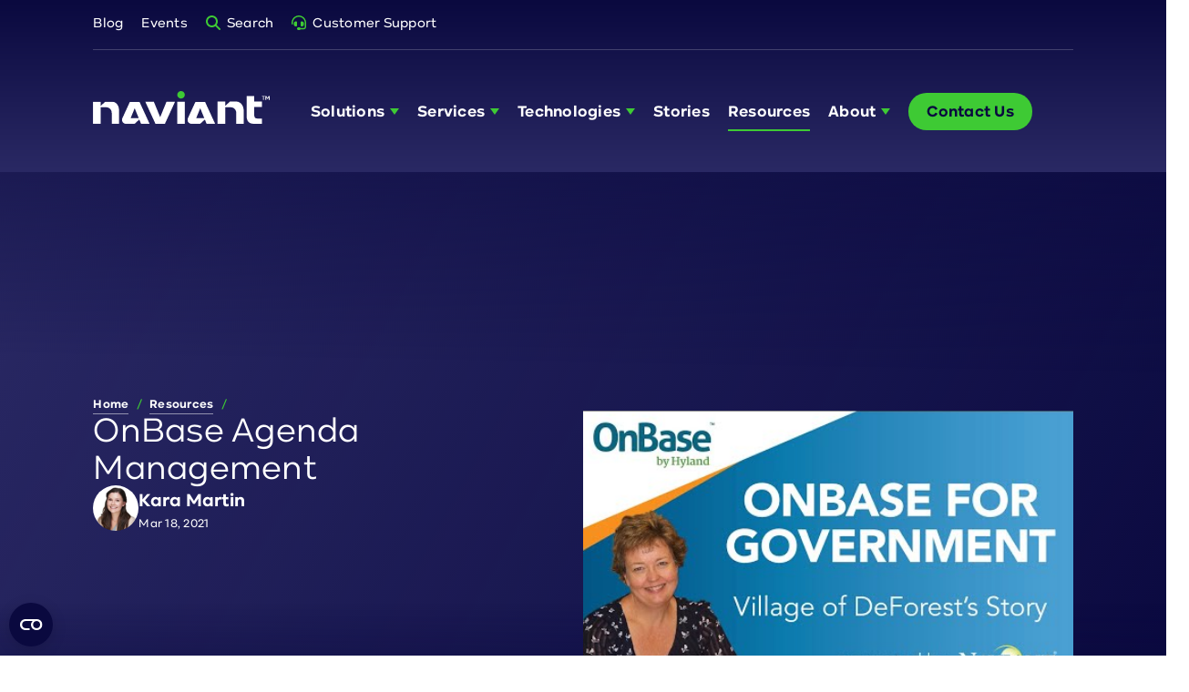

--- FILE ---
content_type: text/html; charset=UTF-8
request_url: https://naviant.com/resource/onbase-agenda-management/
body_size: 32731
content:
    <!doctype html>
<html lang="en-US">
    <head><meta charset="UTF-8"><script>if(navigator.userAgent.match(/MSIE|Internet Explorer/i)||navigator.userAgent.match(/Trident\/7\..*?rv:11/i)){var href=document.location.href;if(!href.match(/[?&]nowprocket/)){if(href.indexOf("?")==-1){if(href.indexOf("#")==-1){document.location.href=href+"?nowprocket=1"}else{document.location.href=href.replace("#","?nowprocket=1#")}}else{if(href.indexOf("#")==-1){document.location.href=href+"&nowprocket=1"}else{document.location.href=href.replace("#","&nowprocket=1#")}}}}</script><script>(()=>{class RocketLazyLoadScripts{constructor(){this.v="2.0.4",this.userEvents=["keydown","keyup","mousedown","mouseup","mousemove","mouseover","mouseout","touchmove","touchstart","touchend","touchcancel","wheel","click","dblclick","input"],this.attributeEvents=["onblur","onclick","oncontextmenu","ondblclick","onfocus","onmousedown","onmouseenter","onmouseleave","onmousemove","onmouseout","onmouseover","onmouseup","onmousewheel","onscroll","onsubmit"]}async t(){this.i(),this.o(),/iP(ad|hone)/.test(navigator.userAgent)&&this.h(),this.u(),this.l(this),this.m(),this.k(this),this.p(this),this._(),await Promise.all([this.R(),this.L()]),this.lastBreath=Date.now(),this.S(this),this.P(),this.D(),this.O(),this.M(),await this.C(this.delayedScripts.normal),await this.C(this.delayedScripts.defer),await this.C(this.delayedScripts.async),await this.T(),await this.F(),await this.j(),await this.A(),window.dispatchEvent(new Event("rocket-allScriptsLoaded")),this.everythingLoaded=!0,this.lastTouchEnd&&await new Promise(t=>setTimeout(t,500-Date.now()+this.lastTouchEnd)),this.I(),this.H(),this.U(),this.W()}i(){this.CSPIssue=sessionStorage.getItem("rocketCSPIssue"),document.addEventListener("securitypolicyviolation",t=>{this.CSPIssue||"script-src-elem"!==t.violatedDirective||"data"!==t.blockedURI||(this.CSPIssue=!0,sessionStorage.setItem("rocketCSPIssue",!0))},{isRocket:!0})}o(){window.addEventListener("pageshow",t=>{this.persisted=t.persisted,this.realWindowLoadedFired=!0},{isRocket:!0}),window.addEventListener("pagehide",()=>{this.onFirstUserAction=null},{isRocket:!0})}h(){let t;function e(e){t=e}window.addEventListener("touchstart",e,{isRocket:!0}),window.addEventListener("touchend",function i(o){o.changedTouches[0]&&t.changedTouches[0]&&Math.abs(o.changedTouches[0].pageX-t.changedTouches[0].pageX)<10&&Math.abs(o.changedTouches[0].pageY-t.changedTouches[0].pageY)<10&&o.timeStamp-t.timeStamp<200&&(window.removeEventListener("touchstart",e,{isRocket:!0}),window.removeEventListener("touchend",i,{isRocket:!0}),"INPUT"===o.target.tagName&&"text"===o.target.type||(o.target.dispatchEvent(new TouchEvent("touchend",{target:o.target,bubbles:!0})),o.target.dispatchEvent(new MouseEvent("mouseover",{target:o.target,bubbles:!0})),o.target.dispatchEvent(new PointerEvent("click",{target:o.target,bubbles:!0,cancelable:!0,detail:1,clientX:o.changedTouches[0].clientX,clientY:o.changedTouches[0].clientY})),event.preventDefault()))},{isRocket:!0})}q(t){this.userActionTriggered||("mousemove"!==t.type||this.firstMousemoveIgnored?"keyup"===t.type||"mouseover"===t.type||"mouseout"===t.type||(this.userActionTriggered=!0,this.onFirstUserAction&&this.onFirstUserAction()):this.firstMousemoveIgnored=!0),"click"===t.type&&t.preventDefault(),t.stopPropagation(),t.stopImmediatePropagation(),"touchstart"===this.lastEvent&&"touchend"===t.type&&(this.lastTouchEnd=Date.now()),"click"===t.type&&(this.lastTouchEnd=0),this.lastEvent=t.type,t.composedPath&&t.composedPath()[0].getRootNode()instanceof ShadowRoot&&(t.rocketTarget=t.composedPath()[0]),this.savedUserEvents.push(t)}u(){this.savedUserEvents=[],this.userEventHandler=this.q.bind(this),this.userEvents.forEach(t=>window.addEventListener(t,this.userEventHandler,{passive:!1,isRocket:!0})),document.addEventListener("visibilitychange",this.userEventHandler,{isRocket:!0})}U(){this.userEvents.forEach(t=>window.removeEventListener(t,this.userEventHandler,{passive:!1,isRocket:!0})),document.removeEventListener("visibilitychange",this.userEventHandler,{isRocket:!0}),this.savedUserEvents.forEach(t=>{(t.rocketTarget||t.target).dispatchEvent(new window[t.constructor.name](t.type,t))})}m(){const t="return false",e=Array.from(this.attributeEvents,t=>"data-rocket-"+t),i="["+this.attributeEvents.join("],[")+"]",o="[data-rocket-"+this.attributeEvents.join("],[data-rocket-")+"]",s=(e,i,o)=>{o&&o!==t&&(e.setAttribute("data-rocket-"+i,o),e["rocket"+i]=new Function("event",o),e.setAttribute(i,t))};new MutationObserver(t=>{for(const n of t)"attributes"===n.type&&(n.attributeName.startsWith("data-rocket-")||this.everythingLoaded?n.attributeName.startsWith("data-rocket-")&&this.everythingLoaded&&this.N(n.target,n.attributeName.substring(12)):s(n.target,n.attributeName,n.target.getAttribute(n.attributeName))),"childList"===n.type&&n.addedNodes.forEach(t=>{if(t.nodeType===Node.ELEMENT_NODE)if(this.everythingLoaded)for(const i of[t,...t.querySelectorAll(o)])for(const t of i.getAttributeNames())e.includes(t)&&this.N(i,t.substring(12));else for(const e of[t,...t.querySelectorAll(i)])for(const t of e.getAttributeNames())this.attributeEvents.includes(t)&&s(e,t,e.getAttribute(t))})}).observe(document,{subtree:!0,childList:!0,attributeFilter:[...this.attributeEvents,...e]})}I(){this.attributeEvents.forEach(t=>{document.querySelectorAll("[data-rocket-"+t+"]").forEach(e=>{this.N(e,t)})})}N(t,e){const i=t.getAttribute("data-rocket-"+e);i&&(t.setAttribute(e,i),t.removeAttribute("data-rocket-"+e))}k(t){Object.defineProperty(HTMLElement.prototype,"onclick",{get(){return this.rocketonclick||null},set(e){this.rocketonclick=e,this.setAttribute(t.everythingLoaded?"onclick":"data-rocket-onclick","this.rocketonclick(event)")}})}S(t){function e(e,i){let o=e[i];e[i]=null,Object.defineProperty(e,i,{get:()=>o,set(s){t.everythingLoaded?o=s:e["rocket"+i]=o=s}})}e(document,"onreadystatechange"),e(window,"onload"),e(window,"onpageshow");try{Object.defineProperty(document,"readyState",{get:()=>t.rocketReadyState,set(e){t.rocketReadyState=e},configurable:!0}),document.readyState="loading"}catch(t){console.log("WPRocket DJE readyState conflict, bypassing")}}l(t){this.originalAddEventListener=EventTarget.prototype.addEventListener,this.originalRemoveEventListener=EventTarget.prototype.removeEventListener,this.savedEventListeners=[],EventTarget.prototype.addEventListener=function(e,i,o){o&&o.isRocket||!t.B(e,this)&&!t.userEvents.includes(e)||t.B(e,this)&&!t.userActionTriggered||e.startsWith("rocket-")||t.everythingLoaded?t.originalAddEventListener.call(this,e,i,o):(t.savedEventListeners.push({target:this,remove:!1,type:e,func:i,options:o}),"mouseenter"!==e&&"mouseleave"!==e||t.originalAddEventListener.call(this,e,t.savedUserEvents.push,o))},EventTarget.prototype.removeEventListener=function(e,i,o){o&&o.isRocket||!t.B(e,this)&&!t.userEvents.includes(e)||t.B(e,this)&&!t.userActionTriggered||e.startsWith("rocket-")||t.everythingLoaded?t.originalRemoveEventListener.call(this,e,i,o):t.savedEventListeners.push({target:this,remove:!0,type:e,func:i,options:o})}}J(t,e){this.savedEventListeners=this.savedEventListeners.filter(i=>{let o=i.type,s=i.target||window;return e!==o||t!==s||(this.B(o,s)&&(i.type="rocket-"+o),this.$(i),!1)})}H(){EventTarget.prototype.addEventListener=this.originalAddEventListener,EventTarget.prototype.removeEventListener=this.originalRemoveEventListener,this.savedEventListeners.forEach(t=>this.$(t))}$(t){t.remove?this.originalRemoveEventListener.call(t.target,t.type,t.func,t.options):this.originalAddEventListener.call(t.target,t.type,t.func,t.options)}p(t){let e;function i(e){return t.everythingLoaded?e:e.split(" ").map(t=>"load"===t||t.startsWith("load.")?"rocket-jquery-load":t).join(" ")}function o(o){function s(e){const s=o.fn[e];o.fn[e]=o.fn.init.prototype[e]=function(){return this[0]===window&&t.userActionTriggered&&("string"==typeof arguments[0]||arguments[0]instanceof String?arguments[0]=i(arguments[0]):"object"==typeof arguments[0]&&Object.keys(arguments[0]).forEach(t=>{const e=arguments[0][t];delete arguments[0][t],arguments[0][i(t)]=e})),s.apply(this,arguments),this}}if(o&&o.fn&&!t.allJQueries.includes(o)){const e={DOMContentLoaded:[],"rocket-DOMContentLoaded":[]};for(const t in e)document.addEventListener(t,()=>{e[t].forEach(t=>t())},{isRocket:!0});o.fn.ready=o.fn.init.prototype.ready=function(i){function s(){parseInt(o.fn.jquery)>2?setTimeout(()=>i.bind(document)(o)):i.bind(document)(o)}return"function"==typeof i&&(t.realDomReadyFired?!t.userActionTriggered||t.fauxDomReadyFired?s():e["rocket-DOMContentLoaded"].push(s):e.DOMContentLoaded.push(s)),o([])},s("on"),s("one"),s("off"),t.allJQueries.push(o)}e=o}t.allJQueries=[],o(window.jQuery),Object.defineProperty(window,"jQuery",{get:()=>e,set(t){o(t)}})}P(){const t=new Map;document.write=document.writeln=function(e){const i=document.currentScript,o=document.createRange(),s=i.parentElement;let n=t.get(i);void 0===n&&(n=i.nextSibling,t.set(i,n));const c=document.createDocumentFragment();o.setStart(c,0),c.appendChild(o.createContextualFragment(e)),s.insertBefore(c,n)}}async R(){return new Promise(t=>{this.userActionTriggered?t():this.onFirstUserAction=t})}async L(){return new Promise(t=>{document.addEventListener("DOMContentLoaded",()=>{this.realDomReadyFired=!0,t()},{isRocket:!0})})}async j(){return this.realWindowLoadedFired?Promise.resolve():new Promise(t=>{window.addEventListener("load",t,{isRocket:!0})})}M(){this.pendingScripts=[];this.scriptsMutationObserver=new MutationObserver(t=>{for(const e of t)e.addedNodes.forEach(t=>{"SCRIPT"!==t.tagName||t.noModule||t.isWPRocket||this.pendingScripts.push({script:t,promise:new Promise(e=>{const i=()=>{const i=this.pendingScripts.findIndex(e=>e.script===t);i>=0&&this.pendingScripts.splice(i,1),e()};t.addEventListener("load",i,{isRocket:!0}),t.addEventListener("error",i,{isRocket:!0}),setTimeout(i,1e3)})})})}),this.scriptsMutationObserver.observe(document,{childList:!0,subtree:!0})}async F(){await this.X(),this.pendingScripts.length?(await this.pendingScripts[0].promise,await this.F()):this.scriptsMutationObserver.disconnect()}D(){this.delayedScripts={normal:[],async:[],defer:[]},document.querySelectorAll("script[type$=rocketlazyloadscript]").forEach(t=>{t.hasAttribute("data-rocket-src")?t.hasAttribute("async")&&!1!==t.async?this.delayedScripts.async.push(t):t.hasAttribute("defer")&&!1!==t.defer||"module"===t.getAttribute("data-rocket-type")?this.delayedScripts.defer.push(t):this.delayedScripts.normal.push(t):this.delayedScripts.normal.push(t)})}async _(){await this.L();let t=[];document.querySelectorAll("script[type$=rocketlazyloadscript][data-rocket-src]").forEach(e=>{let i=e.getAttribute("data-rocket-src");if(i&&!i.startsWith("data:")){i.startsWith("//")&&(i=location.protocol+i);try{const o=new URL(i).origin;o!==location.origin&&t.push({src:o,crossOrigin:e.crossOrigin||"module"===e.getAttribute("data-rocket-type")})}catch(t){}}}),t=[...new Map(t.map(t=>[JSON.stringify(t),t])).values()],this.Y(t,"preconnect")}async G(t){if(await this.K(),!0!==t.noModule||!("noModule"in HTMLScriptElement.prototype))return new Promise(e=>{let i;function o(){(i||t).setAttribute("data-rocket-status","executed"),e()}try{if(navigator.userAgent.includes("Firefox/")||""===navigator.vendor||this.CSPIssue)i=document.createElement("script"),[...t.attributes].forEach(t=>{let e=t.nodeName;"type"!==e&&("data-rocket-type"===e&&(e="type"),"data-rocket-src"===e&&(e="src"),i.setAttribute(e,t.nodeValue))}),t.text&&(i.text=t.text),t.nonce&&(i.nonce=t.nonce),i.hasAttribute("src")?(i.addEventListener("load",o,{isRocket:!0}),i.addEventListener("error",()=>{i.setAttribute("data-rocket-status","failed-network"),e()},{isRocket:!0}),setTimeout(()=>{i.isConnected||e()},1)):(i.text=t.text,o()),i.isWPRocket=!0,t.parentNode.replaceChild(i,t);else{const i=t.getAttribute("data-rocket-type"),s=t.getAttribute("data-rocket-src");i?(t.type=i,t.removeAttribute("data-rocket-type")):t.removeAttribute("type"),t.addEventListener("load",o,{isRocket:!0}),t.addEventListener("error",i=>{this.CSPIssue&&i.target.src.startsWith("data:")?(console.log("WPRocket: CSP fallback activated"),t.removeAttribute("src"),this.G(t).then(e)):(t.setAttribute("data-rocket-status","failed-network"),e())},{isRocket:!0}),s?(t.fetchPriority="high",t.removeAttribute("data-rocket-src"),t.src=s):t.src="data:text/javascript;base64,"+window.btoa(unescape(encodeURIComponent(t.text)))}}catch(i){t.setAttribute("data-rocket-status","failed-transform"),e()}});t.setAttribute("data-rocket-status","skipped")}async C(t){const e=t.shift();return e?(e.isConnected&&await this.G(e),this.C(t)):Promise.resolve()}O(){this.Y([...this.delayedScripts.normal,...this.delayedScripts.defer,...this.delayedScripts.async],"preload")}Y(t,e){this.trash=this.trash||[];let i=!0;var o=document.createDocumentFragment();t.forEach(t=>{const s=t.getAttribute&&t.getAttribute("data-rocket-src")||t.src;if(s&&!s.startsWith("data:")){const n=document.createElement("link");n.href=s,n.rel=e,"preconnect"!==e&&(n.as="script",n.fetchPriority=i?"high":"low"),t.getAttribute&&"module"===t.getAttribute("data-rocket-type")&&(n.crossOrigin=!0),t.crossOrigin&&(n.crossOrigin=t.crossOrigin),t.integrity&&(n.integrity=t.integrity),t.nonce&&(n.nonce=t.nonce),o.appendChild(n),this.trash.push(n),i=!1}}),document.head.appendChild(o)}W(){this.trash.forEach(t=>t.remove())}async T(){try{document.readyState="interactive"}catch(t){}this.fauxDomReadyFired=!0;try{await this.K(),this.J(document,"readystatechange"),document.dispatchEvent(new Event("rocket-readystatechange")),await this.K(),document.rocketonreadystatechange&&document.rocketonreadystatechange(),await this.K(),this.J(document,"DOMContentLoaded"),document.dispatchEvent(new Event("rocket-DOMContentLoaded")),await this.K(),this.J(window,"DOMContentLoaded"),window.dispatchEvent(new Event("rocket-DOMContentLoaded"))}catch(t){console.error(t)}}async A(){try{document.readyState="complete"}catch(t){}try{await this.K(),this.J(document,"readystatechange"),document.dispatchEvent(new Event("rocket-readystatechange")),await this.K(),document.rocketonreadystatechange&&document.rocketonreadystatechange(),await this.K(),this.J(window,"load"),window.dispatchEvent(new Event("rocket-load")),await this.K(),window.rocketonload&&window.rocketonload(),await this.K(),this.allJQueries.forEach(t=>t(window).trigger("rocket-jquery-load")),await this.K(),this.J(window,"pageshow");const t=new Event("rocket-pageshow");t.persisted=this.persisted,window.dispatchEvent(t),await this.K(),window.rocketonpageshow&&window.rocketonpageshow({persisted:this.persisted})}catch(t){console.error(t)}}async K(){Date.now()-this.lastBreath>45&&(await this.X(),this.lastBreath=Date.now())}async X(){return document.hidden?new Promise(t=>setTimeout(t)):new Promise(t=>requestAnimationFrame(t))}B(t,e){return e===document&&"readystatechange"===t||(e===document&&"DOMContentLoaded"===t||(e===window&&"DOMContentLoaded"===t||(e===window&&"load"===t||e===window&&"pageshow"===t)))}static run(){(new RocketLazyLoadScripts).t()}}RocketLazyLoadScripts.run()})();</script>
        
                <meta name="viewport" content="width=device-width, initial-scale=1">
        <link rel="profile" href="https://gmpg.org/xfn/11">
        <script type="text/javascript">
	window.dataLayer = window.dataLayer || [];

	function gtag() {
		dataLayer.push(arguments);
	}

	gtag("consent", "default", {
		ad_personalization: "denied",
		ad_storage: "denied",
		ad_user_data: "denied",
		analytics_storage: "denied",
		functionality_storage: "denied",
		personalization_storage: "denied",
		security_storage: "granted",
		wait_for_update: 500,
	});
	gtag("set", "ads_data_redaction", true);
	gtag("set", "url_passthrough", true);
</script>
<script type="text/javascript">
		(function (w, d, s, l, i) {
		w[l] = w[l] || [];
		w[l].push({'gtm.start': new Date().getTime(), event: 'gtm.js'});
		var f = d.getElementsByTagName(s)[0], j = d.createElement(s), dl = l !== 'dataLayer' ? '&l=' + l : '';
		j.async = true;
		j.src = 'https://www.googletagmanager.com/gtm.js?id=' + i + dl;
		f.parentNode.insertBefore(j, f);
	})(
		window,
		document,
		'script',
		'dataLayer',
		'GTM-PR6PGCL'
	);
</script>
<script type="text/javascript"
		id="Cookiebot"
		src="https://consent.cookiebot.com/uc.js"
		data-implementation="wp"
		data-cbid="46316fd8-34a4-4bf2-bdde-91422aa2d118"
		data-georegions="{'region':'US','cbid':'c322107c-98db-42c7-ad1a-d1b85ab56c19'}"					async	></script>
<meta name='robots' content='index, follow, max-image-preview:large, max-snippet:-1, max-video-preview:-1' />
	<style>img:is([sizes="auto" i], [sizes^="auto," i]) { contain-intrinsic-size: 3000px 1500px }</style>
	
	<!-- This site is optimized with the Yoast SEO Premium plugin v26.2 (Yoast SEO v26.2) - https://yoast.com/wordpress/plugins/seo/ -->
	<title>OnBase Agenda Management | Naviant</title>
	<link rel="canonical" href="https://naviant.com/resource/onbase-agenda-management/" />
	<meta property="og:locale" content="en_US" />
	<meta property="og:type" content="article" />
	<meta property="og:title" content="OnBase Agenda Management" />
	<meta property="og:description" content="We&#039;re not calling it the best. Customers are. Hear directly from LuAnn Leggett, from the Village of DeForest. She&#039;s been an OnBase champion for five years." />
	<meta property="og:url" content="https://naviant.com/resource/onbase-agenda-management/" />
	<meta property="og:site_name" content="Naviant" />
	<meta property="article:publisher" content="https://www.facebook.com/Naviantllc/" />
	<meta property="article:modified_time" content="2025-05-27T19:47:31+00:00" />
	<meta property="og:image" content="https://naviant.com/wp-content/uploads/2025/07/Featured-Image-B-768x512-1.jpg" />
	<meta property="og:image:width" content="768" />
	<meta property="og:image:height" content="512" />
	<meta property="og:image:type" content="image/jpeg" />
	<meta name="twitter:card" content="summary_large_image" />
	<meta name="twitter:site" content="@NaviantLLC" />
	<meta name="twitter:label1" content="Est. reading time" />
	<meta name="twitter:data1" content="1 minute" />
	<!-- / Yoast SEO Premium plugin. -->



<link rel="alternate" type="application/rss+xml" title="Naviant &raquo; Feed" href="https://naviant.com/feed/" />
<link rel="alternate" type="application/rss+xml" title="Naviant &raquo; Comments Feed" href="https://naviant.com/comments/feed/" />
<style id='wp-emoji-styles-inline-css'>

	img.wp-smiley, img.emoji {
		display: inline !important;
		border: none !important;
		box-shadow: none !important;
		height: 1em !important;
		width: 1em !important;
		margin: 0 0.07em !important;
		vertical-align: -0.1em !important;
		background: none !important;
		padding: 0 !important;
	}
</style>
<style id='safe-svg-svg-icon-style-inline-css'>
.safe-svg-cover{text-align:center}.safe-svg-cover .safe-svg-inside{display:inline-block;max-width:100%}.safe-svg-cover svg{fill:currentColor;height:100%;max-height:100%;max-width:100%;width:100%}

</style>
<link data-minify="1" rel='stylesheet' id='megamenu-css' href='https://naviant.com/wp-content/cache/min/1/wp-content/uploads/maxmegamenu/style.css?ver=1761889459' media='all' />
<link rel='stylesheet' id='hello-elementor-child-css' href='https://naviant.com/wp-content/themes/hello-elementor/style.css?ver=3.4.5' media='all' />
<link rel='stylesheet' id='layout-css' href='https://naviant.com/wp-content/cache/background-css/1/naviant.com/wp-content/themes/orbitmedia-elementor/resources/css/min/layout.min.css?ver=1750869147&wpr_t=1762109940' media='all' />
<link rel='stylesheet' id='base-css' href='https://naviant.com/wp-content/cache/background-css/1/naviant.com/wp-content/themes/orbitmedia-elementor/resources/css/min/base.min.css?ver=1748603015&wpr_t=1762109940' media='all' />
<link data-minify="1" rel='stylesheet' id='support-css' href='https://naviant.com/wp-content/cache/min/1/wp-content/themes/orbitmedia-elementor/resources/css/support.css?ver=1761889459' media='all' />
<link data-minify="1" rel='stylesheet' id='hello-elementor-header-footer-css' href='https://naviant.com/wp-content/cache/min/1/wp-content/themes/hello-elementor/assets/css/header-footer.css?ver=1761889459' media='all' />
<link rel='stylesheet' id='elementor-frontend-css' href='https://naviant.com/wp-content/uploads/elementor/css/custom-frontend.min.css?ver=1761889454' media='all' />
<link rel='stylesheet' id='elementor-post-2809-css' href='https://naviant.com/wp-content/uploads/elementor/css/post-2809.css?ver=1761889454' media='all' />
<link rel='stylesheet' id='widget-nav-menu-css' href='https://naviant.com/wp-content/uploads/elementor/css/custom-pro-widget-nav-menu.min.css?ver=1761889454' media='all' />
<link rel='stylesheet' id='widget-image-css' href='https://naviant.com/wp-content/plugins/elementor/assets/css/widget-image.min.css?ver=3.32.5' media='all' />
<link data-minify="1" rel='stylesheet' id='swiper-css' href='https://naviant.com/wp-content/cache/min/1/wp-content/plugins/elementor/assets/lib/swiper/v8/css/swiper.min.css?ver=1761889459' media='all' />
<link rel='stylesheet' id='e-swiper-css' href='https://naviant.com/wp-content/plugins/elementor/assets/css/conditionals/e-swiper.min.css?ver=3.32.5' media='all' />
<link rel='stylesheet' id='widget-heading-css' href='https://naviant.com/wp-content/plugins/elementor/assets/css/widget-heading.min.css?ver=3.32.5' media='all' />
<link rel='stylesheet' id='widget-social-icons-css' href='https://naviant.com/wp-content/plugins/elementor/assets/css/widget-social-icons.min.css?ver=3.32.5' media='all' />
<link rel='stylesheet' id='e-apple-webkit-css' href='https://naviant.com/wp-content/uploads/elementor/css/custom-apple-webkit.min.css?ver=1761889454' media='all' />
<link rel='stylesheet' id='widget-breadcrumbs-css' href='https://naviant.com/wp-content/plugins/elementor-pro/assets/css/widget-breadcrumbs.min.css?ver=3.32.3' media='all' />
<link rel='stylesheet' id='widget-loop-common-css' href='https://naviant.com/wp-content/plugins/elementor-pro/assets/css/widget-loop-common.min.css?ver=3.32.3' media='all' />
<link rel='stylesheet' id='widget-loop-grid-css' href='https://naviant.com/wp-content/uploads/elementor/css/custom-pro-widget-loop-grid.min.css?ver=1761889454' media='all' />
<link rel='stylesheet' id='elementor-post-2865-css' href='https://naviant.com/wp-content/uploads/elementor/css/post-2865.css?ver=1761889456' media='all' />
<link rel='stylesheet' id='elementor-post-2869-css' href='https://naviant.com/wp-content/uploads/elementor/css/post-2869.css?ver=1761889456' media='all' />
<link rel='stylesheet' id='elementor-post-13802-css' href='https://naviant.com/wp-content/uploads/elementor/css/post-13802.css?ver=1761889873' media='all' />
<link rel='stylesheet' id='eael-general-css' href='https://naviant.com/wp-content/plugins/essential-addons-for-elementor-lite/assets/front-end/css/view/general.min.css?ver=6.4.0' media='all' />
<style id='rocket-lazyload-inline-css'>
.rll-youtube-player{position:relative;padding-bottom:56.23%;height:0;overflow:hidden;max-width:100%;}.rll-youtube-player:focus-within{outline: 2px solid currentColor;outline-offset: 5px;}.rll-youtube-player iframe{position:absolute;top:0;left:0;width:100%;height:100%;z-index:100;background:0 0}.rll-youtube-player img{bottom:0;display:block;left:0;margin:auto;max-width:100%;width:100%;position:absolute;right:0;top:0;border:none;height:auto;-webkit-transition:.4s all;-moz-transition:.4s all;transition:.4s all}.rll-youtube-player img:hover{-webkit-filter:brightness(75%)}.rll-youtube-player .play{height:100%;width:100%;left:0;top:0;position:absolute;background:var(--wpr-bg-95427fb7-001c-45d3-937f-c62051b1fa45) no-repeat center;background-color: transparent !important;cursor:pointer;border:none;}.wp-embed-responsive .wp-has-aspect-ratio .rll-youtube-player{position:absolute;padding-bottom:0;width:100%;height:100%;top:0;bottom:0;left:0;right:0}
</style>
<script src="https://naviant.com/wp-includes/js/jquery/jquery.min.js?ver=3.7.1" id="jquery-core-js"></script>
<script src="https://naviant.com/wp-includes/js/jquery/jquery-migrate.min.js?ver=3.4.1" id="jquery-migrate-js" data-rocket-defer defer></script>
<link rel="https://api.w.org/" href="https://naviant.com/wp-json/" /><link rel="alternate" title="JSON" type="application/json" href="https://naviant.com/wp-json/wp/v2/resource/13941" /><link rel="EditURI" type="application/rsd+xml" title="RSD" href="https://naviant.com/xmlrpc.php?rsd" />
<link rel='shortlink' href='https://naviant.com/?p=13941' />
<!-- Stream WordPress user activity plugin v4.1.1 -->
<!-- Schema optimized by Schema Pro --><script type="application/ld+json">{"@context":"https://schema.org","@type":"Article","mainEntityOfPage":{"@type":"WebPage","@id":"https://naviant.com/resource/onbase-agenda-management/"},"headline":"OnBase Agenda Management","datePublished":"2021-03-18T21:36:02","dateModified":"2025-05-23T16:30:25","author":{"@type":"person","name":"Kara Martin","url":"https://naviant.com/resource/author/kmartin"},"publisher":{"@type":"Organization","name":"Naviant","logo":{"@type":"ImageObject","url":"https://naviant.com/wp-content/uploads/2025/05/Naviant-Logo-color-120x60.png"}},"description":"We're not calling it the best. Customers are. Hear directly from LuAnn Leggett, from the Village of DeForest. She's been an OnBase champion for five years."}</script><!-- / Schema optimized by Schema Pro --><!-- Schema optimized by Schema Pro --><script type="application/ld+json">{"@context":"https://schema.org","@type":"BlogPosting","mainEntityOfPage":{"@type":"WebPage","@id":"https://naviant.com/resource/onbase-agenda-management/"},"headline":"OnBase Agenda Management","datePublished":"2021-03-18T21:36:02","dateModified":"2025-05-23T16:30:25","author":{"@type":"person","name":"Kara Martin","url":"https://naviant.com/resource/author/kmartin"},"publisher":{"@type":"Organization","name":"Naviant","logo":{"@type":"ImageObject","url":"https://naviant.com/wp-content/uploads/2025/05/Naviant-Logo-color-120x60.png"}},"description":"We're not calling it the best. Customers are. Hear directly from LuAnn Leggett, from the Village of DeForest. She's been an OnBase champion for five years."}</script><!-- / Schema optimized by Schema Pro --><!-- site-navigation-element Schema optimized by Schema Pro --><script type="application/ld+json">{"@context":"https:\/\/schema.org","@graph":[{"@context":"https:\/\/schema.org","@type":"SiteNavigationElement","id":"site-navigation","name":"Solutions","url":"https:\/\/naviant.com\/solutions\/"},{"@context":"https:\/\/schema.org","@type":"SiteNavigationElement","id":"site-navigation","name":"Government","url":"https:\/\/naviant.com\/solutions\/government\/"},{"@context":"https:\/\/schema.org","@type":"SiteNavigationElement","id":"site-navigation","name":"Healthcare Payer","url":"https:\/\/naviant.com\/solutions\/healthcare-payer\/"},{"@context":"https:\/\/schema.org","@type":"SiteNavigationElement","id":"site-navigation","name":"Healthcare Provider","url":"https:\/\/naviant.com\/solutions\/healthcare-provider\/"},{"@context":"https:\/\/schema.org","@type":"SiteNavigationElement","id":"site-navigation","name":"Insurance","url":"https:\/\/naviant.com\/solutions\/insurance\/"},{"@context":"https:\/\/schema.org","@type":"SiteNavigationElement","id":"site-navigation","name":"Commercial","url":"https:\/\/naviant.com\/solutions\/commercial\/"},{"@context":"https:\/\/schema.org","@type":"SiteNavigationElement","id":"site-navigation","name":"Accounting &#038; Finance","url":"https:\/\/naviant.com\/solutions\/accounting-finance\/"},{"@context":"https:\/\/schema.org","@type":"SiteNavigationElement","id":"site-navigation","name":"Human Resources","url":"https:\/\/naviant.com\/solutions\/human-resources\/"},{"@context":"https:\/\/schema.org","@type":"SiteNavigationElement","id":"site-navigation","name":"Legal &#038; Compliance","url":"https:\/\/naviant.com\/solutions\/legal-compliance\/"},{"@context":"https:\/\/schema.org","@type":"SiteNavigationElement","id":"site-navigation","name":"Services","url":"https:\/\/naviant.com\/services\/"},{"@context":"https:\/\/schema.org","@type":"SiteNavigationElement","id":"site-navigation","name":"Advise","url":"https:\/\/naviant.com\/services\/advise\/"},{"@context":"https:\/\/schema.org","@type":"SiteNavigationElement","id":"site-navigation","name":"Deliver","url":"https:\/\/naviant.com\/services\/deliver\/"},{"@context":"https:\/\/schema.org","@type":"SiteNavigationElement","id":"site-navigation","name":"Operate","url":"https:\/\/naviant.com\/services\/operate\/"},{"@context":"https:\/\/schema.org","@type":"SiteNavigationElement","id":"site-navigation","name":"Support","url":"https:\/\/naviant.com\/services\/support\/"},{"@context":"https:\/\/schema.org","@type":"SiteNavigationElement","id":"site-navigation","name":"Technologies","url":"https:\/\/naviant.com\/technology\/"},{"@context":"https:\/\/schema.org","@type":"SiteNavigationElement","id":"site-navigation","name":"Artificial Intelligence (AI)","url":"https:\/\/naviant.com\/artificial-intelligence\/"},{"@context":"https:\/\/schema.org","@type":"SiteNavigationElement","id":"site-navigation","name":"Agentic AI","url":"https:\/\/naviant.com\/agentic-automation\/"},{"@context":"https:\/\/schema.org","@type":"SiteNavigationElement","id":"site-navigation","name":"Intelligent Document Processing (IDP)","url":"https:\/\/naviant.com\/intelligent-document-processing\/"},{"@context":"https:\/\/schema.org","@type":"SiteNavigationElement","id":"site-navigation","name":"Enterprise Content Management (ECM)","url":"https:\/\/naviant.com\/enterprise-content-management\/"},{"@context":"https:\/\/schema.org","@type":"SiteNavigationElement","id":"site-navigation","name":"Business Orchestration","url":"https:\/\/naviant.com\/business-orchestration\/"},{"@context":"https:\/\/schema.org","@type":"SiteNavigationElement","id":"site-navigation","name":"Process Orchestration","url":"https:\/\/naviant.com\/process-orchestration\/"},{"@context":"https:\/\/schema.org","@type":"SiteNavigationElement","id":"site-navigation","name":"Workflow Automation","url":"https:\/\/naviant.com\/workflow-automation\/"},{"@context":"https:\/\/schema.org","@type":"SiteNavigationElement","id":"site-navigation","name":"Low-Code Development","url":"https:\/\/naviant.com\/low-code-development\/"},{"@context":"https:\/\/schema.org","@type":"SiteNavigationElement","id":"site-navigation","name":"Content Portal","url":"https:\/\/naviant.com\/solutions\/content-portal\/"},{"@context":"https:\/\/schema.org","@type":"SiteNavigationElement","id":"site-navigation","name":"Robotic Process Automation (RPA)","url":"https:\/\/naviant.com\/robotic-process-automation\/"},{"@context":"https:\/\/schema.org","@type":"SiteNavigationElement","id":"site-navigation","name":"Process &#038; Task Mining","url":"https:\/\/naviant.com\/process-task-mining\/"},{"@context":"https:\/\/schema.org","@type":"SiteNavigationElement","id":"site-navigation","name":"Stories","url":"https:\/\/naviant.com\/stories\/"},{"@context":"https:\/\/schema.org","@type":"SiteNavigationElement","id":"site-navigation","name":"Resources","url":"https:\/\/naviant.com\/resources\/"},{"@context":"https:\/\/schema.org","@type":"SiteNavigationElement","id":"site-navigation","name":"About","url":"https:\/\/naviant.com\/about-us\/"},{"@context":"https:\/\/schema.org","@type":"SiteNavigationElement","id":"site-navigation","name":"Why Naviant?","url":"https:\/\/naviant.com\/why-naviant\/"},{"@context":"https:\/\/schema.org","@type":"SiteNavigationElement","id":"site-navigation","name":"Our Technology Partners","url":"https:\/\/naviant.com\/technology-partners\/"},{"@context":"https:\/\/schema.org","@type":"SiteNavigationElement","id":"site-navigation","name":"Careers","url":"https:\/\/naviant.com\/about-us\/careers\/"},{"@context":"https:\/\/schema.org","@type":"SiteNavigationElement","id":"site-navigation","name":"Contact Us","url":"https:\/\/naviant.com\/contact-us\/"},{"@context":"https:\/\/schema.org","@type":"SiteNavigationElement","id":"site-navigation","name":"Mobile Secondary Menu","url":"#"}]}</script><!-- / site-navigation-element Schema optimized by Schema Pro --><meta name="description" content="We&#039;re not calling it the best. Customers are. Hear directly from LuAnn Leggett, from the Village of DeForest. She&#039;s been an OnBase champion for five years.">
<meta name="generator" content="Elementor 3.32.5; features: e_font_icon_svg, additional_custom_breakpoints; settings: css_print_method-external, google_font-enabled, font_display-swap">
    <style media="screen">
        html {
            margin-top: 0 !important;
        }
        #wpadminbar {
            position: relative;
        }
        @media screen and ( max-width: 991px ) {
            html {
                margin-top: 0 !important;
            }
            #wpadminbar {
                display: none;
            }
        }
    </style>
    			<style id="wpsp-style-frontend"></style>
			<link rel="icon" href="https://naviant.com/wp-content/uploads/2025/04/cropped-favicon-1-60x60.png" sizes="32x32" />
<link rel="icon" href="https://naviant.com/wp-content/uploads/2025/04/cropped-favicon-1-334x334.png" sizes="192x192" />
<link rel="apple-touch-icon" href="https://naviant.com/wp-content/uploads/2025/04/cropped-favicon-1-334x334.png" />
<meta name="msapplication-TileImage" content="https://naviant.com/wp-content/uploads/2025/04/cropped-favicon-1-334x334.png" />
<style type="text/css">/** Mega Menu CSS: fs **/</style>
<noscript><style id="rocket-lazyload-nojs-css">.rll-youtube-player, [data-lazy-src]{display:none !important;}</style></noscript>    <style id="wpr-lazyload-bg-container"></style><style id="wpr-lazyload-bg-exclusion"></style>
<noscript>
<style id="wpr-lazyload-bg-nostyle">body.orbit a.oms-column.loop-item-event:after{--wpr-bg-70c5c114-eeba-4cbd-bcf6-1d852a0e4767: url('https://naviant.com/wp-content/themes/orbitmedia-elementor/resources/images/bg-event-texture.webp');}body.orbit .pageblock .tech-blurb-row .oms-blurb{--wpr-bg-a60375ba-fdae-41ce-93fe-2d48e853f0db: url('https://naviant.com/wp-content/themes/orbitmedia-elementor/resources/images/glyph-green-box-white-arrow.svg');}body.orbit #mega-menu-wrap-menu-1 #mega-menu-menu-1>li.mega-menu-item>a.mega-menu-link>span.mega-indicator:before{--wpr-bg-888c7311-790e-42c1-a38d-34cd98c1333c: url('https://naviant.com/wp-content/themes/orbitmedia-elementor/resources/images/icon-plus.svg');}body.orbit #mega-menu-wrap-menu-1 #mega-menu-menu-1>li.mega-menu-item.mega-toggle-on>a.mega-menu-link>span.mega-indicator:before{--wpr-bg-cea55ae6-5b33-48af-865b-e35661713563: url('https://naviant.com/wp-content/themes/orbitmedia-elementor/resources/images/icon-minus.svg');}.rll-youtube-player .play{--wpr-bg-95427fb7-001c-45d3-937f-c62051b1fa45: url('https://naviant.com/wp-content/plugins/wp-rocket/assets/img/youtube.png');}</style>
</noscript>
<script type="application/javascript">const rocket_pairs = [{"selector":"body.orbit a.oms-column.loop-item-event","style":"body.orbit a.oms-column.loop-item-event:after{--wpr-bg-70c5c114-eeba-4cbd-bcf6-1d852a0e4767: url('https:\/\/naviant.com\/wp-content\/themes\/orbitmedia-elementor\/resources\/images\/bg-event-texture.webp');}","hash":"70c5c114-eeba-4cbd-bcf6-1d852a0e4767","url":"https:\/\/naviant.com\/wp-content\/themes\/orbitmedia-elementor\/resources\/images\/bg-event-texture.webp"},{"selector":"body.orbit .pageblock .tech-blurb-row .oms-blurb","style":"body.orbit .pageblock .tech-blurb-row .oms-blurb{--wpr-bg-a60375ba-fdae-41ce-93fe-2d48e853f0db: url('https:\/\/naviant.com\/wp-content\/themes\/orbitmedia-elementor\/resources\/images\/glyph-green-box-white-arrow.svg');}","hash":"a60375ba-fdae-41ce-93fe-2d48e853f0db","url":"https:\/\/naviant.com\/wp-content\/themes\/orbitmedia-elementor\/resources\/images\/glyph-green-box-white-arrow.svg"},{"selector":"body.orbit #mega-menu-wrap-menu-1 #mega-menu-menu-1>li.mega-menu-item>a.mega-menu-link>span.mega-indicator","style":"body.orbit #mega-menu-wrap-menu-1 #mega-menu-menu-1>li.mega-menu-item>a.mega-menu-link>span.mega-indicator:before{--wpr-bg-888c7311-790e-42c1-a38d-34cd98c1333c: url('https:\/\/naviant.com\/wp-content\/themes\/orbitmedia-elementor\/resources\/images\/icon-plus.svg');}","hash":"888c7311-790e-42c1-a38d-34cd98c1333c","url":"https:\/\/naviant.com\/wp-content\/themes\/orbitmedia-elementor\/resources\/images\/icon-plus.svg"},{"selector":"body.orbit #mega-menu-wrap-menu-1 #mega-menu-menu-1>li.mega-menu-item.mega-toggle-on>a.mega-menu-link>span.mega-indicator","style":"body.orbit #mega-menu-wrap-menu-1 #mega-menu-menu-1>li.mega-menu-item.mega-toggle-on>a.mega-menu-link>span.mega-indicator:before{--wpr-bg-cea55ae6-5b33-48af-865b-e35661713563: url('https:\/\/naviant.com\/wp-content\/themes\/orbitmedia-elementor\/resources\/images\/icon-minus.svg');}","hash":"cea55ae6-5b33-48af-865b-e35661713563","url":"https:\/\/naviant.com\/wp-content\/themes\/orbitmedia-elementor\/resources\/images\/icon-minus.svg"},{"selector":".rll-youtube-player .play","style":".rll-youtube-player .play{--wpr-bg-95427fb7-001c-45d3-937f-c62051b1fa45: url('https:\/\/naviant.com\/wp-content\/plugins\/wp-rocket\/assets\/img\/youtube.png');}","hash":"95427fb7-001c-45d3-937f-c62051b1fa45","url":"https:\/\/naviant.com\/wp-content\/plugins\/wp-rocket\/assets\/img\/youtube.png"}]; const rocket_excluded_pairs = [];</script><meta name="generator" content="WP Rocket 3.20.0.3" data-wpr-features="wpr_lazyload_css_bg_img wpr_delay_js wpr_defer_js wpr_minify_js wpr_lazyload_images wpr_lazyload_iframes wpr_minify_css wpr_preload_links wpr_host_fonts_locally wpr_desktop" /></head>
<body class="wp-singular resource-template-default single single-resource postid-13941 wp-custom-logo wp-embed-responsive wp-theme-hello-elementor wp-child-theme-orbitmedia-elementor wp-schema-pro-2.10.4 mega-menu-menu-1 orbit hello-elementor-default elementor-default elementor-kit-2809 elementor-page-13802">


<div data-rocket-location-hash="a8bb65dc4fc02e045c5ac5f1b3d6962c" id="oms-search--overlay" aria-hidden="true" aria-label="Search Site" role="dialog" tabindex="-1">
    <div data-rocket-location-hash="5ff499b262d37f6c780547477c5ef6ce" id="oms-search--overlay__toggle-layer"></div>
    <div data-rocket-location-hash="fe0ce8c8f8fc8e7f23ee593b99868c0f" class="container-fluid">
        <div data-rocket-location-hash="82ab40dfccf95e4ae1f39099ba0dc225" class="row flex-wrap flex-column">
            <div id="oms-search--overlay__form">
                

<form role="search" method="get" class="oms-search--form form-inline" action="https://naviant.com/">
    <div class="oms-search--form-group">
        <label class="oms-search--form--label" for="oms-search--input">Search For:</label>
        <input class="oms-search--form--input default search" type="text" value="" name="s" id="oms-search--input">
        <button class="btn oms-search--form--button" type="submit" aria-label="Submit Search"></button>
    </div>
</form>            </div>
        </div>
    </div>
    <div data-rocket-location-hash="54cca4492db7eb98f1c86ddb494abcfd" id="oms-search--overlay__close">
        <button class="oms-close-search" id="oms-close-search" aria-label="Close Search Form Overlay" tabindex="-1">Close</button>
    </div>
</div> <!-- /#search-overlay -->		<header data-rocket-location-hash="f6d40a2f6396ecfc207d56c75d3c74ce" data-elementor-type="header" data-elementor-id="2865" class="elementor elementor-2865 elementor-location-header" data-elementor-post-type="elementor_library">
			<div data-particle_enable="false" data-particle-mobile-disabled="false" class="elementor-element elementor-element-5726d9d e-con-full elementor-hidden-widescreen elementor-hidden-desktop elementor-hidden-tablet_extra elementor-hidden-tablet elementor-hidden-mobile_extra elementor-hidden-mobile e-flex e-con e-parent" data-id="5726d9d" data-element_type="container" id="banner" data-settings="{&quot;background_background&quot;:&quot;classic&quot;}" aria-live="polite">
				<div data-rocket-location-hash="158ac781a799fd45f7c8c16486853c3f" class="elementor-element elementor-element-dd2fbb5 elementor-widget elementor-widget-text-editor" data-id="dd2fbb5" data-element_type="widget" data-widget_type="text-editor.default">
				<div class="elementor-widget-container">
									<p><strong>2025 Reimagine Conference</strong> | Reimagine work. Optimize together. | June 10 &amp; 11 | <a class="cta-link elementor-button-link" href="https://events.naviant.com/reimagine">Save Your Spot</a></p>								</div>
				</div>
				</div>
		<div data-rocket-location-hash="12aac7e9f823b432577fb95ed0c249ae" data-particle_enable="false" data-particle-mobile-disabled="false" class="elementor-element elementor-element-9284600 pageblock e-flex e-con-boxed e-con e-parent" data-id="9284600" data-element_type="container" id="oms-header">
					<div data-rocket-location-hash="547ec2470d2bda10abb0f19dcabad963" class="e-con-inner">
		<div data-particle_enable="false" data-particle-mobile-disabled="false" class="elementor-element elementor-element-9897fde e-con-full e-flex e-con e-child" data-id="9897fde" data-element_type="container" id="oms-header-top">
				<div class="elementor-element elementor-element-4d169d4 elementor-nav-menu__align-end elementor-nav-menu--dropdown-none elementor-widget elementor-widget-nav-menu" data-id="4d169d4" data-element_type="widget" id="secondary-nav" data-settings="{&quot;layout&quot;:&quot;horizontal&quot;,&quot;submenu_icon&quot;:{&quot;value&quot;:&quot;&lt;svg aria-hidden=\&quot;true\&quot; class=\&quot;e-font-icon-svg e-fas-caret-down\&quot; viewBox=\&quot;0 0 320 512\&quot; xmlns=\&quot;http:\/\/www.w3.org\/2000\/svg\&quot;&gt;&lt;path d=\&quot;M31.3 192h257.3c17.8 0 26.7 21.5 14.1 34.1L174.1 354.8c-7.8 7.8-20.5 7.8-28.3 0L17.2 226.1C4.6 213.5 13.5 192 31.3 192z\&quot;&gt;&lt;\/path&gt;&lt;\/svg&gt;&quot;,&quot;library&quot;:&quot;fa-solid&quot;}}" data-widget_type="nav-menu.default">
				<div class="elementor-widget-container">
								<nav aria-label="Secondary" class="elementor-nav-menu--main elementor-nav-menu__container elementor-nav-menu--layout-horizontal e--pointer-none">
				<ul id="menu-1-4d169d4" class="elementor-nav-menu"><li class="menu-item menu-item-type-post_type menu-item-object-page menu-item-15606"><a href="https://naviant.com/blog/" class="elementor-item">Blog</a></li>
<li class="menu-item menu-item-type-post_type menu-item-object-page menu-item-15638"><a href="https://naviant.com/events/" class="elementor-item">Events</a></li>
<li class="icon-search search-button hide-mobile-menu menu-item menu-item-type-custom menu-item-object-custom menu-item-12333"><a href="#" title="Search Site" class="elementor-item elementor-item-anchor">Search</a></li>
<li class="icon-support hide-mobile-menu menu-item menu-item-type-custom menu-item-object-custom menu-item-12334"><a href="/customer-support/" class="elementor-item">Customer Support</a></li>
</ul>			</nav>
						<nav class="elementor-nav-menu--dropdown elementor-nav-menu__container" aria-hidden="true">
				<ul id="menu-2-4d169d4" class="elementor-nav-menu"><li class="menu-item menu-item-type-post_type menu-item-object-page menu-item-15606"><a href="https://naviant.com/blog/" class="elementor-item" tabindex="-1">Blog</a></li>
<li class="menu-item menu-item-type-post_type menu-item-object-page menu-item-15638"><a href="https://naviant.com/events/" class="elementor-item" tabindex="-1">Events</a></li>
<li class="icon-search search-button hide-mobile-menu menu-item menu-item-type-custom menu-item-object-custom menu-item-12333"><a href="#" title="Search Site" class="elementor-item elementor-item-anchor" tabindex="-1">Search</a></li>
<li class="icon-support hide-mobile-menu menu-item menu-item-type-custom menu-item-object-custom menu-item-12334"><a href="/customer-support/" class="elementor-item" tabindex="-1">Customer Support</a></li>
</ul>			</nav>
						</div>
				</div>
				</div>
		<div data-particle_enable="false" data-particle-mobile-disabled="false" class="elementor-element elementor-element-455e335 e-con-full e-flex e-con e-child" data-id="455e335" data-element_type="container" id="oms-header-bottom">
		<div data-particle_enable="false" data-particle-mobile-disabled="false" class="elementor-element elementor-element-b4003d4 e-con-full column column--oms-logo e-flex e-con e-child" data-id="b4003d4" data-element_type="container">
				<div class="elementor-element elementor-element-0ca2627 logo elementor-widget elementor-widget-theme-site-logo elementor-widget-image" data-id="0ca2627" data-element_type="widget" data-widget_type="theme-site-logo.default">
				<div class="elementor-widget-container">
											<a href="https://naviant.com" rel="Home">
			<img width="247" height="46" src="data:image/svg+xml,%3Csvg%20xmlns='http://www.w3.org/2000/svg'%20viewBox='0%200%20247%2046'%3E%3C/svg%3E" class="attachment-medium size-medium wp-image-12305" alt="Naviant Logo" data-lazy-src="https://naviant.com/wp-content/uploads/2025/03/naviant-logo.svg" /><noscript><img width="247" height="46" src="https://naviant.com/wp-content/uploads/2025/03/naviant-logo.svg" class="attachment-medium size-medium wp-image-12305" alt="Naviant Logo" /></noscript>				</a>
											</div>
				</div>
				</div>
		<div data-particle_enable="false" data-particle-mobile-disabled="false" class="elementor-element elementor-element-ea70cb1 e-con-full column column--oms-nav e-flex e-con e-child" data-id="ea70cb1" data-element_type="container">
				<div class="elementor-element elementor-element-2f1caef elementor-widget elementor-widget-wp-widget-maxmegamenu" data-id="2f1caef" data-element_type="widget" data-widget_type="wp-widget-maxmegamenu.default">
				<div class="elementor-widget-container">
					<nav id="mega-menu-wrap-menu-1" class="mega-menu-wrap"><div class="mega-menu-toggle"><div class="mega-toggle-blocks-left"></div><div class="mega-toggle-blocks-center"></div><div class="mega-toggle-blocks-right"><div class='mega-toggle-block mega-menu-toggle-animated-block mega-toggle-block-0' id='mega-toggle-block-0'><button aria-label="Toggle Menu" class="mega-toggle-animated mega-toggle-animated-slider" type="button" aria-expanded="false">
                  <span class="mega-toggle-animated-box">
                    <span class="mega-toggle-animated-inner"></span>
                  </span>
                </button></div></div></div><ul id="mega-menu-menu-1" class="mega-menu max-mega-menu mega-menu-horizontal mega-no-js" data-event="hover_intent" data-effect="fade_up" data-effect-speed="200" data-effect-mobile="slide" data-effect-speed-mobile="200" data-panel-width="body" data-panel-inner-width=".e-con-inner" data-mobile-force-width="body" data-second-click="go" data-document-click="collapse" data-vertical-behaviour="standard" data-breakpoint="1199" data-unbind="true" data-mobile-state="collapse_all" data-mobile-direction="vertical" data-hover-intent-timeout="300" data-hover-intent-interval="100"><li class='menu-item menu-item-type-post_type menu-item-object-page menu-item-has-children menu-megamenu menu-grid align-bottom-left menu-grid menu-item-12567 mega-menu-item mega-menu-item-type-post_type mega-menu-item-object-page mega-menu-item-has-children mega-menu-megamenu mega-menu-grid mega-align-bottom-left mega-menu-grid mega-menu-item-12567' id='mega-menu-item-12567'><a class="mega-menu-link" href="https://naviant.com/solutions/" tabindex="0" aria-haspopup="true" aria-expanded="false"><span class="mega-menu-title">Solutions</span><span class="mega-indicator"></span></a>
<ul class="mega-sub-menu">
<li class='menu-row mega-menu-row' id='mega-menu-12567-0'>
	<ul class="mega-sub-menu">
<li class='menu-column menu-columns-3-of-12 mega-menu-column mega-menu-columns-3-of-12' id='mega-menu-12567-0-0'>
		<ul class="mega-sub-menu">
<li class='menu-item menu-item-type-widget menu-widget-class-widget_black_studio_tinymce menu-item-black-studio-tinymce-3 mega-menu-item mega-menu-item-type-widget widget_black_studio_tinymce mega-menu-item-black-studio-tinymce-3' id='mega-menu-item-black-studio-tinymce-3'><p class="mega-block-title">Solutions</p><div class="textwidget"><p>Discover intelligent automation solutions tailored to your needs. With deep industry expertise, we’re here to support you on your journey.</p>
<p><a class="btn-secondary elementor-button-link" href="https://naviant.com/solutions/">View our Solutions</a></p>
</div></li>		</ul>
</li><li class='menu-column menu-columns-3-of-12 mega-menu-column mega-menu-columns-3-of-12' id='mega-menu-12567-0-1'>
		<ul class="mega-sub-menu">
<li class='menu-item menu-item-type-widget menu-widget-class-widget_text menu-item-text-6 mega-menu-item mega-menu-item-type-widget widget_text mega-menu-item-text-6' id='mega-menu-item-text-6'><p class="mega-block-title">By Industry:</p>			<div class="textwidget"></div>
		</li><li class='menu-item menu-item-type-post_type menu-item-object-page menu-item-12572 mega-menu-item mega-menu-item-type-post_type mega-menu-item-object-page mega-menu-item-12572' id='mega-menu-item-12572'><a class="mega-menu-link" href="https://naviant.com/solutions/government/" aria-haspopup="true" aria-expanded="false"><span class="mega-menu-title">Government</span></a></li><li class='menu-item menu-item-type-post_type menu-item-object-page menu-item-16741 mega-menu-item mega-menu-item-type-post_type mega-menu-item-object-page mega-menu-item-16741' id='mega-menu-item-16741'><a class="mega-menu-link" href="https://naviant.com/solutions/healthcare-payer/" aria-haspopup="true" aria-expanded="false"><span class="mega-menu-title">Healthcare Payer</span></a></li><li class='menu-item menu-item-type-post_type menu-item-object-page menu-item-12573 mega-menu-item mega-menu-item-type-post_type mega-menu-item-object-page mega-menu-item-12573' id='mega-menu-item-12573'><a class="mega-menu-link" href="https://naviant.com/solutions/healthcare-provider/" aria-haspopup="true" aria-expanded="false"><span class="mega-menu-title">Healthcare Provider</span></a></li><li class='menu-item menu-item-type-post_type menu-item-object-page menu-item-12575 mega-menu-item mega-menu-item-type-post_type mega-menu-item-object-page mega-menu-item-12575' id='mega-menu-item-12575'><a class="mega-menu-link" href="https://naviant.com/solutions/insurance/" aria-haspopup="true" aria-expanded="false"><span class="mega-menu-title">Insurance</span></a></li><li class='menu-item menu-item-type-post_type menu-item-object-page menu-item-12571 mega-menu-item mega-menu-item-type-post_type mega-menu-item-object-page mega-menu-item-12571' id='mega-menu-item-12571'><a class="mega-menu-link" href="https://naviant.com/solutions/commercial/" aria-haspopup="true" aria-expanded="false"><span class="mega-menu-title">Commercial</span></a></li>		</ul>
</li><li class='menu-column menu-columns-3-of-12 mega-menu-column mega-menu-columns-3-of-12' id='mega-menu-12567-0-2'>
		<ul class="mega-sub-menu">
<li class='menu-item menu-item-type-widget menu-widget-class-widget_text menu-item-text-7 mega-menu-item mega-menu-item-type-widget widget_text mega-menu-item-text-7' id='mega-menu-item-text-7'><p class="mega-block-title">By Department:</p>			<div class="textwidget"></div>
		</li><li class='menu-item menu-item-type-post_type menu-item-object-page menu-item-12568 mega-menu-item mega-menu-item-type-post_type mega-menu-item-object-page mega-menu-item-12568' id='mega-menu-item-12568'><a class="mega-menu-link" href="https://naviant.com/solutions/accounting-finance/" aria-haspopup="true" aria-expanded="false"><span class="mega-menu-title">Accounting &#038; Finance</span></a></li><li class='menu-item menu-item-type-post_type menu-item-object-page menu-item-12574 mega-menu-item mega-menu-item-type-post_type mega-menu-item-object-page mega-menu-item-12574' id='mega-menu-item-12574'><a class="mega-menu-link" href="https://naviant.com/solutions/human-resources/" aria-haspopup="true" aria-expanded="false"><span class="mega-menu-title">Human Resources</span></a></li><li class='menu-item menu-item-type-post_type menu-item-object-page menu-item-12576 mega-menu-item mega-menu-item-type-post_type mega-menu-item-object-page mega-menu-item-12576' id='mega-menu-item-12576'><a class="mega-menu-link" href="https://naviant.com/solutions/legal-compliance/" aria-haspopup="true" aria-expanded="false"><span class="mega-menu-title">Legal &#038; Compliance</span></a></li>		</ul>
</li><li class='menu-column promo menu-columns-3-of-12 promo mega-menu-column mega-promo mega-menu-columns-3-of-12 promo' id='mega-menu-12567-0-3'>
		<ul class="mega-sub-menu">
<li class='menu-item menu-item-type-widget menu-widget-class-widget_media_image menu-item-media_image-4 mega-menu-item mega-menu-item-type-widget widget_media_image mega-menu-item-media_image-4' id='mega-menu-item-media_image-4'><img width="450" height="300" src="data:image/svg+xml,%3Csvg%20xmlns='http://www.w3.org/2000/svg'%20viewBox='0%200%20450%20300'%3E%3C/svg%3E" class="image wp-image-13653  attachment-450x300 size-450x300" alt="A man in glasses sits at a table using a smartphone, with a laptop and notebook in front of him. A large green logo with the letter “n” is overlaid in the background." style="max-width: 100%; height: auto;" decoding="async" fetchpriority="high" data-lazy-srcset="https://naviant.com/wp-content/uploads/2025/04/Naviant_Client_N_3_Working_1800x1200_01-500x334.webp 500w, https://naviant.com/wp-content/uploads/2025/04/Naviant_Client_N_3_Working_1800x1200_01-850x567.webp 850w, https://naviant.com/wp-content/uploads/2025/04/Naviant_Client_N_3_Working_1800x1200_01-768x512.webp 768w, https://naviant.com/wp-content/uploads/2025/04/Naviant_Client_N_3_Working_1800x1200_01-1024x683.webp 1024w, https://naviant.com/wp-content/uploads/2025/04/Naviant_Client_N_3_Working_1800x1200_01-1536x1024.webp 1536w, https://naviant.com/wp-content/uploads/2025/04/Naviant_Client_N_3_Working_1800x1200_01-1200x800.webp 1200w, https://naviant.com/wp-content/uploads/2025/04/Naviant_Client_N_3_Working_1800x1200_01-60x40.webp 60w, https://naviant.com/wp-content/uploads/2025/04/Naviant_Client_N_3_Working_1800x1200_01-750x500.webp 750w, https://naviant.com/wp-content/uploads/2025/04/Naviant_Client_N_3_Working_1800x1200_01-900x600.webp 900w, https://naviant.com/wp-content/uploads/2025/04/Naviant_Client_N_3_Working_1800x1200_01-1220x813.webp 1220w, https://naviant.com/wp-content/uploads/2025/04/Naviant_Client_N_3_Working_1800x1200_01-150x100.webp 150w, https://naviant.com/wp-content/uploads/2025/04/Naviant_Client_N_3_Working_1800x1200_01.webp 1800w" data-lazy-sizes="(max-width: 450px) 100vw, 450px" data-lazy-src="https://naviant.com/wp-content/uploads/2025/04/Naviant_Client_N_3_Working_1800x1200_01-500x334.webp" /><noscript><img width="450" height="300" src="https://naviant.com/wp-content/uploads/2025/04/Naviant_Client_N_3_Working_1800x1200_01-500x334.webp" class="image wp-image-13653  attachment-450x300 size-450x300" alt="A man in glasses sits at a table using a smartphone, with a laptop and notebook in front of him. A large green logo with the letter “n” is overlaid in the background." style="max-width: 100%; height: auto;" decoding="async" fetchpriority="high" srcset="https://naviant.com/wp-content/uploads/2025/04/Naviant_Client_N_3_Working_1800x1200_01-500x334.webp 500w, https://naviant.com/wp-content/uploads/2025/04/Naviant_Client_N_3_Working_1800x1200_01-850x567.webp 850w, https://naviant.com/wp-content/uploads/2025/04/Naviant_Client_N_3_Working_1800x1200_01-768x512.webp 768w, https://naviant.com/wp-content/uploads/2025/04/Naviant_Client_N_3_Working_1800x1200_01-1024x683.webp 1024w, https://naviant.com/wp-content/uploads/2025/04/Naviant_Client_N_3_Working_1800x1200_01-1536x1024.webp 1536w, https://naviant.com/wp-content/uploads/2025/04/Naviant_Client_N_3_Working_1800x1200_01-1200x800.webp 1200w, https://naviant.com/wp-content/uploads/2025/04/Naviant_Client_N_3_Working_1800x1200_01-60x40.webp 60w, https://naviant.com/wp-content/uploads/2025/04/Naviant_Client_N_3_Working_1800x1200_01-750x500.webp 750w, https://naviant.com/wp-content/uploads/2025/04/Naviant_Client_N_3_Working_1800x1200_01-900x600.webp 900w, https://naviant.com/wp-content/uploads/2025/04/Naviant_Client_N_3_Working_1800x1200_01-1220x813.webp 1220w, https://naviant.com/wp-content/uploads/2025/04/Naviant_Client_N_3_Working_1800x1200_01-150x100.webp 150w, https://naviant.com/wp-content/uploads/2025/04/Naviant_Client_N_3_Working_1800x1200_01.webp 1800w" sizes="(max-width: 450px) 100vw, 450px" /></noscript></li><li class='menu-item menu-item-type-widget menu-widget-class-widget_black_studio_tinymce menu-item-black-studio-tinymce-6 mega-menu-item mega-menu-item-type-widget widget_black_studio_tinymce mega-menu-item-black-studio-tinymce-6' id='mega-menu-item-black-studio-tinymce-6'><div class="textwidget"><p class="h4"><a href="https://naviant.com/stories/">Customer Stories</a></p>
<p>Hear from our customers about their intelligent automation journey. Pick one that speaks to you, and begin to imagine what your story could look like.</p>
</div></li>		</ul>
</li>	</ul>
</li></ul>
</li><li class='menu-item menu-item-type-post_type menu-item-object-page menu-item-has-children menu-megamenu menu-grid align-bottom-left menu-grid menu-item-12577 mega-menu-item mega-menu-item-type-post_type mega-menu-item-object-page mega-menu-item-has-children mega-menu-megamenu mega-menu-grid mega-align-bottom-left mega-menu-grid mega-menu-item-12577' id='mega-menu-item-12577'><a class="mega-menu-link" href="https://naviant.com/services/" tabindex="0" aria-haspopup="true" aria-expanded="false"><span class="mega-menu-title">Services</span><span class="mega-indicator"></span></a>
<ul class="mega-sub-menu">
<li class='menu-row mega-menu-row' id='mega-menu-12577-0'>
	<ul class="mega-sub-menu">
<li class='menu-column menu-columns-4-of-12 mega-menu-column mega-menu-columns-4-of-12' id='mega-menu-12577-0-0'>
		<ul class="mega-sub-menu">
<li class='menu-item menu-item-type-widget menu-widget-class-widget_black_studio_tinymce menu-item-black-studio-tinymce-4 mega-menu-item mega-menu-item-type-widget widget_black_studio_tinymce mega-menu-item-black-studio-tinymce-4' id='mega-menu-item-black-studio-tinymce-4'><p class="mega-block-title">Services</p><div class="textwidget"><p>Profoundly reimagine the way you work with expert service solutions for every stage, from advisory to delivery and operation.</p>
<p><a class="btn-secondary elementor-button-link" href="https://naviant.com/services/">View our Services</a></p>
</div></li>		</ul>
</li><li class='menu-column menu-columns-4-of-12 mega-menu-column mega-menu-columns-4-of-12' id='mega-menu-12577-0-1'>
		<ul class="mega-sub-menu">
<li class='menu-item menu-item-type-post_type menu-item-object-page menu-item-12578 mega-menu-item mega-menu-item-type-post_type mega-menu-item-object-page mega-menu-item-12578' id='mega-menu-item-12578'><a class="mega-menu-link" href="https://naviant.com/services/advise/" aria-haspopup="true" aria-expanded="false"><span class="mega-menu-title">Advise</span></a></li><li class='menu-item menu-item-type-post_type menu-item-object-page menu-item-12579 mega-menu-item mega-menu-item-type-post_type mega-menu-item-object-page mega-menu-item-12579' id='mega-menu-item-12579'><a class="mega-menu-link" href="https://naviant.com/services/deliver/" aria-haspopup="true" aria-expanded="false"><span class="mega-menu-title">Deliver</span></a></li><li class='menu-item menu-item-type-post_type menu-item-object-page menu-item-12580 mega-menu-item mega-menu-item-type-post_type mega-menu-item-object-page mega-menu-item-12580' id='mega-menu-item-12580'><a class="mega-menu-link" href="https://naviant.com/services/operate/" aria-haspopup="true" aria-expanded="false"><span class="mega-menu-title">Operate</span></a></li><li class='menu-item menu-item-type-post_type menu-item-object-page menu-item-12581 mega-menu-item mega-menu-item-type-post_type mega-menu-item-object-page mega-menu-item-12581' id='mega-menu-item-12581'><a class="mega-menu-link" href="https://naviant.com/services/support/" aria-haspopup="true" aria-expanded="false"><span class="mega-menu-title">Support</span></a></li>		</ul>
</li><li class='menu-column promo menu-columns-4-of-12 promo mega-menu-column mega-promo mega-menu-columns-4-of-12 promo' id='mega-menu-12577-0-2'>
		<ul class="mega-sub-menu">
<li class='menu-item menu-item-type-widget menu-widget-class-widget_media_image menu-item-media_image-5 mega-menu-item mega-menu-item-type-widget widget_media_image mega-menu-item-media_image-5' id='mega-menu-item-media_image-5'><img width="450" height="300" src="data:image/svg+xml,%3Csvg%20xmlns='http://www.w3.org/2000/svg'%20viewBox='0%200%20450%20300'%3E%3C/svg%3E" class="image wp-image-12849  attachment-450x300 size-450x300" alt="A man with a beard and glasses stands in profile, illuminated by colorful, abstract lights and digital patterns in a dark setting." style="max-width: 100%; height: auto;" decoding="async" data-lazy-srcset="https://naviant.com/wp-content/uploads/2025/04/guy-glasses-home-bg-500x334.webp 500w, https://naviant.com/wp-content/uploads/2025/04/guy-glasses-home-bg-850x567.webp 850w, https://naviant.com/wp-content/uploads/2025/04/guy-glasses-home-bg-768x512.webp 768w, https://naviant.com/wp-content/uploads/2025/04/guy-glasses-home-bg-1024x683.webp 1024w, https://naviant.com/wp-content/uploads/2025/04/guy-glasses-home-bg-1536x1024.webp 1536w, https://naviant.com/wp-content/uploads/2025/04/guy-glasses-home-bg-1200x800.webp 1200w, https://naviant.com/wp-content/uploads/2025/04/guy-glasses-home-bg-60x40.webp 60w, https://naviant.com/wp-content/uploads/2025/04/guy-glasses-home-bg-750x500.webp 750w, https://naviant.com/wp-content/uploads/2025/04/guy-glasses-home-bg-900x600.webp 900w, https://naviant.com/wp-content/uploads/2025/04/guy-glasses-home-bg-1220x813.webp 1220w, https://naviant.com/wp-content/uploads/2025/04/guy-glasses-home-bg-150x100.webp 150w, https://naviant.com/wp-content/uploads/2025/04/guy-glasses-home-bg.webp 1800w" data-lazy-sizes="(max-width: 450px) 100vw, 450px" data-lazy-src="https://naviant.com/wp-content/uploads/2025/04/guy-glasses-home-bg-500x334.webp" /><noscript><img width="450" height="300" src="https://naviant.com/wp-content/uploads/2025/04/guy-glasses-home-bg-500x334.webp" class="image wp-image-12849  attachment-450x300 size-450x300" alt="A man with a beard and glasses stands in profile, illuminated by colorful, abstract lights and digital patterns in a dark setting." style="max-width: 100%; height: auto;" decoding="async" srcset="https://naviant.com/wp-content/uploads/2025/04/guy-glasses-home-bg-500x334.webp 500w, https://naviant.com/wp-content/uploads/2025/04/guy-glasses-home-bg-850x567.webp 850w, https://naviant.com/wp-content/uploads/2025/04/guy-glasses-home-bg-768x512.webp 768w, https://naviant.com/wp-content/uploads/2025/04/guy-glasses-home-bg-1024x683.webp 1024w, https://naviant.com/wp-content/uploads/2025/04/guy-glasses-home-bg-1536x1024.webp 1536w, https://naviant.com/wp-content/uploads/2025/04/guy-glasses-home-bg-1200x800.webp 1200w, https://naviant.com/wp-content/uploads/2025/04/guy-glasses-home-bg-60x40.webp 60w, https://naviant.com/wp-content/uploads/2025/04/guy-glasses-home-bg-750x500.webp 750w, https://naviant.com/wp-content/uploads/2025/04/guy-glasses-home-bg-900x600.webp 900w, https://naviant.com/wp-content/uploads/2025/04/guy-glasses-home-bg-1220x813.webp 1220w, https://naviant.com/wp-content/uploads/2025/04/guy-glasses-home-bg-150x100.webp 150w, https://naviant.com/wp-content/uploads/2025/04/guy-glasses-home-bg.webp 1800w" sizes="(max-width: 450px) 100vw, 450px" /></noscript></li><li class='menu-item menu-item-type-widget menu-widget-class-widget_black_studio_tinymce menu-item-black-studio-tinymce-5 mega-menu-item mega-menu-item-type-widget widget_black_studio_tinymce mega-menu-item-black-studio-tinymce-5' id='mega-menu-item-black-studio-tinymce-5'><div class="textwidget"><p class="h4"><a href="https://naviant.com/services/operate/">Managed Services</a></p>
<p>Naviant’s flexible Managed Services offering scales with you and allows us to manage your Intelligent Automation solutions, so you can focus on your business.</p>
</div></li>		</ul>
</li>	</ul>
</li></ul>
</li><li class='menu-item menu-item-type-post_type menu-item-object-page menu-item-has-children menu-megamenu menu-grid align-bottom-left menu-grid menu-item-12582 mega-menu-item mega-menu-item-type-post_type mega-menu-item-object-page mega-menu-item-has-children mega-menu-megamenu mega-menu-grid mega-align-bottom-left mega-menu-grid mega-menu-item-12582' id='mega-menu-item-12582'><a class="mega-menu-link" href="https://naviant.com/technology/" tabindex="0" aria-haspopup="true" aria-expanded="false"><span class="mega-menu-title">Technologies</span><span class="mega-indicator"></span></a>
<ul class="mega-sub-menu">
<li class='menu-row mega-menu-row' id='mega-menu-12582-0'>
	<ul class="mega-sub-menu">
<li class='menu-column menu-columns-3-of-12 mega-menu-column mega-menu-columns-3-of-12' id='mega-menu-12582-0-0'>
		<ul class="mega-sub-menu">
<li class='menu-item menu-item-type-widget menu-widget-class-widget_black_studio_tinymce menu-item-black-studio-tinymce-7 mega-menu-item mega-menu-item-type-widget widget_black_studio_tinymce mega-menu-item-black-studio-tinymce-7' id='mega-menu-item-black-studio-tinymce-7'><p class="mega-block-title">Technologies</p><div class="textwidget"><p>Solve your toughest challenges and achieve exceptional outcomes with tailored solutions powered by advanced technology.</p>
<p><a class="btn-secondary elementor-button-link" href="/technology/">View our Technologies</a></p>
</div></li>		</ul>
</li><li class='menu-column menu-columns-3-of-12 mega-menu-column mega-menu-columns-3-of-12' id='mega-menu-12582-0-1'>
		<ul class="mega-sub-menu">
<li class='menu-item menu-item-type-post_type menu-item-object-page menu-item-15877 mega-menu-item mega-menu-item-type-post_type mega-menu-item-object-page mega-menu-item-15877' id='mega-menu-item-15877'><a class="mega-menu-link" href="https://naviant.com/artificial-intelligence/" aria-haspopup="true" aria-expanded="false"><span class="mega-menu-title">Artificial Intelligence (AI)</span></a></li><li class='menu-item menu-item-type-post_type menu-item-object-page menu-item-16752 mega-menu-item mega-menu-item-type-post_type mega-menu-item-object-page mega-menu-item-16752' id='mega-menu-item-16752'><a class="mega-menu-link" href="https://naviant.com/agentic-automation/" aria-haspopup="true" aria-expanded="false"><span class="mega-menu-title">Agentic AI</span></a></li><li class='menu-item menu-item-type-post_type menu-item-object-page menu-item-15876 mega-menu-item mega-menu-item-type-post_type mega-menu-item-object-page mega-menu-item-15876' id='mega-menu-item-15876'><a class="mega-menu-link" href="https://naviant.com/intelligent-document-processing/" aria-haspopup="true" aria-expanded="false"><span class="mega-menu-title">Intelligent Document Processing (IDP)</span></a></li><li class='menu-item menu-item-type-post_type menu-item-object-page menu-item-15875 mega-menu-item mega-menu-item-type-post_type mega-menu-item-object-page mega-menu-item-15875' id='mega-menu-item-15875'><a class="mega-menu-link" href="https://naviant.com/enterprise-content-management/" aria-haspopup="true" aria-expanded="false"><span class="mega-menu-title">Enterprise Content Management (ECM)</span></a></li><li class='menu-item menu-item-type-post_type menu-item-object-page menu-item-15874 mega-menu-item mega-menu-item-type-post_type mega-menu-item-object-page mega-menu-item-15874' id='mega-menu-item-15874'><a class="mega-menu-link" href="https://naviant.com/business-orchestration/" aria-haspopup="true" aria-expanded="false"><span class="mega-menu-title">Business Orchestration</span></a></li><li class='menu-item menu-item-type-post_type menu-item-object-page menu-item-15873 mega-menu-item mega-menu-item-type-post_type mega-menu-item-object-page mega-menu-item-15873' id='mega-menu-item-15873'><a class="mega-menu-link" href="https://naviant.com/process-orchestration/" aria-haspopup="true" aria-expanded="false"><span class="mega-menu-title">Process Orchestration</span></a></li>		</ul>
</li><li class='menu-column menu-columns-3-of-12 mega-menu-column mega-menu-columns-3-of-12' id='mega-menu-12582-0-2'>
		<ul class="mega-sub-menu">
<li class='menu-item menu-item-type-post_type menu-item-object-page menu-item-15872 mega-menu-item mega-menu-item-type-post_type mega-menu-item-object-page mega-menu-item-15872' id='mega-menu-item-15872'><a class="mega-menu-link" href="https://naviant.com/workflow-automation/" aria-haspopup="true" aria-expanded="false"><span class="mega-menu-title">Workflow Automation</span></a></li><li class='menu-item menu-item-type-post_type menu-item-object-page menu-item-15871 mega-menu-item mega-menu-item-type-post_type mega-menu-item-object-page mega-menu-item-15871' id='mega-menu-item-15871'><a class="mega-menu-link" href="https://naviant.com/low-code-development/" aria-haspopup="true" aria-expanded="false"><span class="mega-menu-title">Low-Code Development</span></a></li><li class='menu-item menu-item-type-post_type menu-item-object-page menu-item-15944 mega-menu-item mega-menu-item-type-post_type mega-menu-item-object-page mega-menu-item-15944' id='mega-menu-item-15944'><a class="mega-menu-link" href="https://naviant.com/solutions/content-portal/" aria-haspopup="true" aria-expanded="false"><span class="mega-menu-title">Content Portal</span></a></li><li class='menu-item menu-item-type-post_type menu-item-object-page menu-item-15870 mega-menu-item mega-menu-item-type-post_type mega-menu-item-object-page mega-menu-item-15870' id='mega-menu-item-15870'><a class="mega-menu-link" href="https://naviant.com/robotic-process-automation/" aria-haspopup="true" aria-expanded="false"><span class="mega-menu-title">Robotic Process Automation (RPA)</span></a></li><li class='menu-item menu-item-type-post_type menu-item-object-page menu-item-15869 mega-menu-item mega-menu-item-type-post_type mega-menu-item-object-page mega-menu-item-15869' id='mega-menu-item-15869'><a class="mega-menu-link" href="https://naviant.com/process-task-mining/" aria-haspopup="true" aria-expanded="false"><span class="mega-menu-title">Process &#038; Task Mining</span></a></li>		</ul>
</li><li class='menu-column promo menu-columns-3-of-12 promo mega-menu-column mega-promo mega-menu-columns-3-of-12 promo' id='mega-menu-12582-0-3'>
		<ul class="mega-sub-menu">
<li class='menu-item menu-item-type-widget menu-widget-class-widget_media_image menu-item-media_image-6 mega-menu-item mega-menu-item-type-widget widget_media_image mega-menu-item-media_image-6' id='mega-menu-item-media_image-6'><img width="450" height="300" src="data:image/svg+xml,%3Csvg%20xmlns='http://www.w3.org/2000/svg'%20viewBox='0%200%20450%20300'%3E%3C/svg%3E" class="image wp-image-14504  attachment-450x300 size-450x300" alt="A person uses a tablet device, with digital data and cityscape graphics overlaid, suggesting technology and connectivity themes." style="max-width: 100%; height: auto;" decoding="async" data-lazy-srcset="https://naviant.com/wp-content/uploads/2025/05/shutterstock_1187255977_1800x1200-500x334.webp 500w, https://naviant.com/wp-content/uploads/2025/05/shutterstock_1187255977_1800x1200-850x567.webp 850w, https://naviant.com/wp-content/uploads/2025/05/shutterstock_1187255977_1800x1200-768x512.webp 768w, https://naviant.com/wp-content/uploads/2025/05/shutterstock_1187255977_1800x1200-1024x683.webp 1024w, https://naviant.com/wp-content/uploads/2025/05/shutterstock_1187255977_1800x1200-1536x1024.webp 1536w, https://naviant.com/wp-content/uploads/2025/05/shutterstock_1187255977_1800x1200-1200x800.webp 1200w, https://naviant.com/wp-content/uploads/2025/05/shutterstock_1187255977_1800x1200-60x40.webp 60w, https://naviant.com/wp-content/uploads/2025/05/shutterstock_1187255977_1800x1200-750x500.webp 750w, https://naviant.com/wp-content/uploads/2025/05/shutterstock_1187255977_1800x1200-900x600.webp 900w, https://naviant.com/wp-content/uploads/2025/05/shutterstock_1187255977_1800x1200-1220x813.webp 1220w, https://naviant.com/wp-content/uploads/2025/05/shutterstock_1187255977_1800x1200-150x100.webp 150w, https://naviant.com/wp-content/uploads/2025/05/shutterstock_1187255977_1800x1200.webp 1800w" data-lazy-sizes="(max-width: 450px) 100vw, 450px" data-lazy-src="https://naviant.com/wp-content/uploads/2025/05/shutterstock_1187255977_1800x1200-500x334.webp" /><noscript><img width="450" height="300" src="https://naviant.com/wp-content/uploads/2025/05/shutterstock_1187255977_1800x1200-500x334.webp" class="image wp-image-14504  attachment-450x300 size-450x300" alt="A person uses a tablet device, with digital data and cityscape graphics overlaid, suggesting technology and connectivity themes." style="max-width: 100%; height: auto;" decoding="async" srcset="https://naviant.com/wp-content/uploads/2025/05/shutterstock_1187255977_1800x1200-500x334.webp 500w, https://naviant.com/wp-content/uploads/2025/05/shutterstock_1187255977_1800x1200-850x567.webp 850w, https://naviant.com/wp-content/uploads/2025/05/shutterstock_1187255977_1800x1200-768x512.webp 768w, https://naviant.com/wp-content/uploads/2025/05/shutterstock_1187255977_1800x1200-1024x683.webp 1024w, https://naviant.com/wp-content/uploads/2025/05/shutterstock_1187255977_1800x1200-1536x1024.webp 1536w, https://naviant.com/wp-content/uploads/2025/05/shutterstock_1187255977_1800x1200-1200x800.webp 1200w, https://naviant.com/wp-content/uploads/2025/05/shutterstock_1187255977_1800x1200-60x40.webp 60w, https://naviant.com/wp-content/uploads/2025/05/shutterstock_1187255977_1800x1200-750x500.webp 750w, https://naviant.com/wp-content/uploads/2025/05/shutterstock_1187255977_1800x1200-900x600.webp 900w, https://naviant.com/wp-content/uploads/2025/05/shutterstock_1187255977_1800x1200-1220x813.webp 1220w, https://naviant.com/wp-content/uploads/2025/05/shutterstock_1187255977_1800x1200-150x100.webp 150w, https://naviant.com/wp-content/uploads/2025/05/shutterstock_1187255977_1800x1200.webp 1800w" sizes="(max-width: 450px) 100vw, 450px" /></noscript></li><li class='menu-item menu-item-type-widget menu-widget-class-widget_black_studio_tinymce menu-item-black-studio-tinymce-8 mega-menu-item mega-menu-item-type-widget widget_black_studio_tinymce mega-menu-item-black-studio-tinymce-8' id='mega-menu-item-black-studio-tinymce-8'><div class="textwidget"><p class="h4"><a href="/artificial-intelligence/">Artificial Intelligence (AI)</a></p>
<p>Together, let’s harness Artificial Intelligence (AI) to fuel innovation and unlock the value of transformative AI.</p>
</div></li>		</ul>
</li>	</ul>
</li></ul>
</li><li class='menu-item menu-item-type-post_type menu-item-object-page align-bottom-left menu-flyout menu-item-12583 mega-menu-item mega-menu-item-type-post_type mega-menu-item-object-page mega-align-bottom-left mega-menu-flyout mega-menu-item-12583' id='mega-menu-item-12583'><a class="mega-menu-link" href="https://naviant.com/stories/" tabindex="0" aria-haspopup="true" aria-expanded="false"><span class="mega-menu-title">Stories</span></a></li><li class='menu-item menu-item-type-post_type menu-item-object-page align-bottom-left menu-flyout menu-item-10493 mega-menu-item mega-menu-item-type-post_type mega-menu-item-object-page mega-align-bottom-left mega-menu-flyout mega-menu-item-10493 mega-current-menu-ancestor' id='mega-menu-item-10493'><a class="mega-menu-link" href="https://naviant.com/resources/" tabindex="0" aria-haspopup="true" aria-expanded="false"><span class="mega-menu-title">Resources</span></a></li><li class='menu-item menu-item-type-post_type menu-item-object-page menu-item-has-children menu-megamenu menu-grid align-bottom-left menu-grid menu-item-13295 mega-menu-item mega-menu-item-type-post_type mega-menu-item-object-page mega-menu-item-has-children mega-menu-megamenu mega-menu-grid mega-align-bottom-left mega-menu-grid mega-menu-item-13295' id='mega-menu-item-13295'><a class="mega-menu-link" href="https://naviant.com/about-us/" tabindex="0" aria-haspopup="true" aria-expanded="false"><span class="mega-menu-title">About</span><span class="mega-indicator"></span></a>
<ul class="mega-sub-menu">
<li class='menu-row mega-menu-row' id='mega-menu-13295-0'>
	<ul class="mega-sub-menu">
<li class='menu-column menu-columns-4-of-12 mega-menu-column mega-menu-columns-4-of-12' id='mega-menu-13295-0-0'>
		<ul class="mega-sub-menu">
<li class='menu-item menu-item-type-widget menu-widget-class-widget_black_studio_tinymce menu-item-black-studio-tinymce-9 mega-menu-item mega-menu-item-type-widget widget_black_studio_tinymce mega-menu-item-black-studio-tinymce-9' id='mega-menu-item-black-studio-tinymce-9'><p class="mega-block-title">About</p><div class="textwidget"><p>Get to know us and why we’ve been the most trusted partner of forward-thinking organizations like you since 1986.</p>
<p><a class="btn-secondary elementor-button-link" href="/about-us/">Learn More About Naviant</a></p>
</div></li>		</ul>
</li><li class='menu-column menu-columns-4-of-12 mega-menu-column mega-menu-columns-4-of-12' id='mega-menu-13295-0-1'>
		<ul class="mega-sub-menu">
<li class='menu-item menu-item-type-post_type menu-item-object-page menu-item-15880 mega-menu-item mega-menu-item-type-post_type mega-menu-item-object-page mega-menu-item-15880' id='mega-menu-item-15880'><a class="mega-menu-link" href="https://naviant.com/why-naviant/" aria-haspopup="true" aria-expanded="false"><span class="mega-menu-title">Why Naviant?</span></a></li><li class='menu-item menu-item-type-post_type menu-item-object-page menu-item-15885 mega-menu-item mega-menu-item-type-post_type mega-menu-item-object-page mega-menu-item-15885' id='mega-menu-item-15885'><a class="mega-menu-link" href="https://naviant.com/technology-partners/" aria-haspopup="true" aria-expanded="false"><span class="mega-menu-title">Our Technology Partners</span></a></li><li class='menu-item menu-item-type-post_type menu-item-object-page menu-item-15884 mega-menu-item mega-menu-item-type-post_type mega-menu-item-object-page mega-menu-item-15884' id='mega-menu-item-15884'><a class="mega-menu-link" href="https://naviant.com/about-us/careers/" aria-haspopup="true" aria-expanded="false"><span class="mega-menu-title">Careers</span></a></li>		</ul>
</li><li class='menu-column promo menu-columns-4-of-12 promo mega-menu-column mega-promo mega-menu-columns-4-of-12 promo' id='mega-menu-13295-0-2'>
		<ul class="mega-sub-menu">
<li class='menu-item menu-item-type-widget menu-widget-class-widget_media_image menu-item-media_image-7 mega-menu-item mega-menu-item-type-widget widget_media_image mega-menu-item-media_image-7' id='mega-menu-item-media_image-7'><img width="450" height="300" src="data:image/svg+xml,%3Csvg%20xmlns='http://www.w3.org/2000/svg'%20viewBox='0%200%20450%20300'%3E%3C/svg%3E" class="image wp-image-13656  attachment-450x300 size-450x300" alt="A man in a gray suit and glasses stands indoors, smiling, with a green logo featuring the letter &quot;n&quot; in the background." style="max-width: 100%; height: auto;" decoding="async" data-lazy-srcset="https://naviant.com/wp-content/uploads/2025/04/Naviant_Client_N_7mess_Working_1800x1200_01-500x334.webp 500w, https://naviant.com/wp-content/uploads/2025/04/Naviant_Client_N_7mess_Working_1800x1200_01-850x567.webp 850w, https://naviant.com/wp-content/uploads/2025/04/Naviant_Client_N_7mess_Working_1800x1200_01-768x512.webp 768w, https://naviant.com/wp-content/uploads/2025/04/Naviant_Client_N_7mess_Working_1800x1200_01-1024x683.webp 1024w, https://naviant.com/wp-content/uploads/2025/04/Naviant_Client_N_7mess_Working_1800x1200_01-1536x1024.webp 1536w, https://naviant.com/wp-content/uploads/2025/04/Naviant_Client_N_7mess_Working_1800x1200_01-1200x800.webp 1200w, https://naviant.com/wp-content/uploads/2025/04/Naviant_Client_N_7mess_Working_1800x1200_01-60x40.webp 60w, https://naviant.com/wp-content/uploads/2025/04/Naviant_Client_N_7mess_Working_1800x1200_01-750x500.webp 750w, https://naviant.com/wp-content/uploads/2025/04/Naviant_Client_N_7mess_Working_1800x1200_01-900x600.webp 900w, https://naviant.com/wp-content/uploads/2025/04/Naviant_Client_N_7mess_Working_1800x1200_01-1220x813.webp 1220w, https://naviant.com/wp-content/uploads/2025/04/Naviant_Client_N_7mess_Working_1800x1200_01-150x100.webp 150w, https://naviant.com/wp-content/uploads/2025/04/Naviant_Client_N_7mess_Working_1800x1200_01.webp 1800w" data-lazy-sizes="(max-width: 450px) 100vw, 450px" data-lazy-src="https://naviant.com/wp-content/uploads/2025/04/Naviant_Client_N_7mess_Working_1800x1200_01-500x334.webp" /><noscript><img width="450" height="300" src="https://naviant.com/wp-content/uploads/2025/04/Naviant_Client_N_7mess_Working_1800x1200_01-500x334.webp" class="image wp-image-13656  attachment-450x300 size-450x300" alt="A man in a gray suit and glasses stands indoors, smiling, with a green logo featuring the letter &quot;n&quot; in the background." style="max-width: 100%; height: auto;" decoding="async" srcset="https://naviant.com/wp-content/uploads/2025/04/Naviant_Client_N_7mess_Working_1800x1200_01-500x334.webp 500w, https://naviant.com/wp-content/uploads/2025/04/Naviant_Client_N_7mess_Working_1800x1200_01-850x567.webp 850w, https://naviant.com/wp-content/uploads/2025/04/Naviant_Client_N_7mess_Working_1800x1200_01-768x512.webp 768w, https://naviant.com/wp-content/uploads/2025/04/Naviant_Client_N_7mess_Working_1800x1200_01-1024x683.webp 1024w, https://naviant.com/wp-content/uploads/2025/04/Naviant_Client_N_7mess_Working_1800x1200_01-1536x1024.webp 1536w, https://naviant.com/wp-content/uploads/2025/04/Naviant_Client_N_7mess_Working_1800x1200_01-1200x800.webp 1200w, https://naviant.com/wp-content/uploads/2025/04/Naviant_Client_N_7mess_Working_1800x1200_01-60x40.webp 60w, https://naviant.com/wp-content/uploads/2025/04/Naviant_Client_N_7mess_Working_1800x1200_01-750x500.webp 750w, https://naviant.com/wp-content/uploads/2025/04/Naviant_Client_N_7mess_Working_1800x1200_01-900x600.webp 900w, https://naviant.com/wp-content/uploads/2025/04/Naviant_Client_N_7mess_Working_1800x1200_01-1220x813.webp 1220w, https://naviant.com/wp-content/uploads/2025/04/Naviant_Client_N_7mess_Working_1800x1200_01-150x100.webp 150w, https://naviant.com/wp-content/uploads/2025/04/Naviant_Client_N_7mess_Working_1800x1200_01.webp 1800w" sizes="(max-width: 450px) 100vw, 450px" /></noscript></li><li class='menu-item menu-item-type-widget menu-widget-class-widget_black_studio_tinymce menu-item-black-studio-tinymce-10 mega-menu-item mega-menu-item-type-widget widget_black_studio_tinymce mega-menu-item-black-studio-tinymce-10' id='mega-menu-item-black-studio-tinymce-10'><div class="textwidget"><p class="h4"><a href="/why-naviant/">Why Naviant</a></p>
<p>See why Naviant is ranked #1 partner in intelligent automation.</p>
</div></li>		</ul>
</li>	</ul>
</li></ul>
</li><li class='menu-button menu-item menu-item-type-post_type menu-item-object-page align-bottom-left menu-flyout menu-item-13659 menu-button mega-menu-button mega-menu-item mega-menu-item-type-post_type mega-menu-item-object-page mega-align-bottom-left mega-menu-flyout mega-menu-item-13659 menu-button' id='mega-menu-item-13659'><a class="mega-menu-link" href="https://naviant.com/contact-us/" tabindex="0" aria-haspopup="true" aria-expanded="false"><span class="mega-menu-title">Contact Us</span></a></li><li class='mobile-secondary-menu menu-item menu-item-type-custom menu-item-object-custom menu-item-has-children menu-megamenu menu-grid align-bottom-left menu-grid menu-item-12446 mobile-secondary-menu mega-mobile-secondary-menu mega-menu-item mega-menu-item-type-custom mega-menu-item-object-custom mega-menu-item-has-children mega-menu-megamenu mega-menu-grid mega-align-bottom-left mega-menu-grid mega-menu-item-12446 mobile-secondary-menu' id='mega-menu-item-12446'><a class="mega-menu-link" href="#" tabindex="0" aria-haspopup="true" aria-expanded="false"><span class="mega-menu-title">Mobile Secondary Menu</span><span class="mega-indicator"></span></a>
<ul class="mega-sub-menu">
<li class='menu-row mega-menu-row' id='mega-menu-12446-0'>
	<ul class="mega-sub-menu">
<li class='menu-column menu-columns-1-of-1 mega-menu-column mega-menu-columns-1-of-1' id='mega-menu-12446-0-0'>
		<ul class="mega-sub-menu">
<li class='menu-item menu-item-type-widget menu-widget-class-widget_nav_menu menu-item-nav_menu-4 mega-menu-item mega-menu-item-type-widget widget_nav_menu mega-menu-item-nav_menu-4' id='mega-menu-item-nav_menu-4'><nav class="menu-secondary-nav-container" aria-label="Menu"><ul id="menu-secondary-nav" class="menu"><li class="menu-item menu-item-type-post_type menu-item-object-page menu-item-15606"><a href="https://naviant.com/blog/">Blog</a></li>
<li class="menu-item menu-item-type-post_type menu-item-object-page menu-item-15638"><a href="https://naviant.com/events/">Events</a></li>
<li class="icon-search search-button hide-mobile-menu menu-item menu-item-type-custom menu-item-object-custom menu-item-12333"><a href="#" title="Search Site">Search</a></li>
<li class="icon-support hide-mobile-menu menu-item menu-item-type-custom menu-item-object-custom menu-item-12334"><a href="/customer-support/">Customer Support</a></li>
</ul></nav></li>		</ul>
</li>	</ul>
</li></ul>
</li></ul></nav>				</div>
				</div>
				</div>
				</div>
					</div>
				</div>
				</header>
				<main data-rocket-location-hash="45e322c00f5a0f00209eba9f5e265ef7" data-elementor-type="single-post" data-elementor-id="13802" class="elementor elementor-13802 elementor-location-single post-13941 resource type-resource status-publish hentry resource_type-webinar resource_topic-enterprise-content-management-ecm resource_industry-government" data-elementor-post-type="elementor_library">
			<section data-particle_enable="false" data-particle-mobile-disabled="false" class="elementor-element elementor-element-1749d415 pageblock pageblock--oms-hero add-overlay e-flex e-con-boxed e-con e-parent" data-id="1749d415" data-element_type="container" data-settings="{&quot;background_background&quot;:&quot;classic&quot;}">
					<div data-rocket-location-hash="2da2dcecf0cb11671c52d6fcd167dc91" class="e-con-inner">
		<div data-particle_enable="false" data-particle-mobile-disabled="false" class="elementor-element elementor-element-72bea702 e-con-full container container--oms-hero-top e-flex e-con e-child" data-id="72bea702" data-element_type="container">
				<div class="elementor-element elementor-element-3a4b5a9 elementor-align-left elementor-widget elementor-widget-breadcrumbs" data-id="3a4b5a9" data-element_type="widget" data-widget_type="breadcrumbs.default">
				<div class="elementor-widget-container">
					<p id="breadcrumbs"><span><span><a href="https://naviant.com/">Home</a></span> / <span><a href="https://naviant.com/resources/">Resources</a></span> / <span class="breadcrumb_last" aria-current="page">OnBase Agenda Management</span></span></p>				</div>
				</div>
				</div>
		<div data-particle_enable="false" data-particle-mobile-disabled="false" class="elementor-element elementor-element-3e7e29af container container--oms-hero e-flex e-con-boxed e-con e-child" data-id="3e7e29af" data-element_type="container">
					<div data-rocket-location-hash="e68eb4a7babfafd33aac842bcb41f395" class="e-con-inner">
		<div data-particle_enable="false" data-particle-mobile-disabled="false" class="elementor-element elementor-element-39fed348 column column--text e-con-full e-flex e-con e-child" data-id="39fed348" data-element_type="container">
				<div class="elementor-element elementor-element-218b1e1a elementor-widget elementor-widget-heading" data-id="218b1e1a" data-element_type="widget" data-widget_type="heading.default">
				<div class="elementor-widget-container">
					<h1 class="elementor-heading-title elementor-size-default">OnBase Agenda Management</h1>				</div>
				</div>
				<div class="elementor-element elementor-element-5b3959ba elementor-widget elementor-widget-shortcode" data-id="5b3959ba" data-element_type="widget" data-widget_type="shortcode.default">
				<div class="elementor-widget-container">
							<div class="elementor-shortcode"><div class="post-author post-author--show-date-yes"><div class="post-author__image"><img width="150" height="150" src="data:image/svg+xml,%3Csvg%20xmlns='http://www.w3.org/2000/svg'%20viewBox='0%200%20150%20150'%3E%3C/svg%3E" class="attachment-thumbnail size-thumbnail" alt="A woman with long brown hair wearing a beige blazer and light blue top smiles at the camera against a white background." decoding="async" data-lazy-srcset="https://naviant.com/wp-content/uploads/2025/05/2023_Kara-Martin_LI-150x150.jpg 150w, https://naviant.com/wp-content/uploads/2025/05/2023_Kara-Martin_LI-60x60.jpg 60w, https://naviant.com/wp-content/uploads/2025/05/2023_Kara-Martin_LI-334x334.jpg 334w, https://naviant.com/wp-content/uploads/2025/05/2023_Kara-Martin_LI-100x100.jpg 100w, https://naviant.com/wp-content/uploads/2025/05/2023_Kara-Martin_LI.jpg 400w" data-lazy-sizes="(max-width: 150px) 100vw, 150px" data-lazy-src="https://naviant.com/wp-content/uploads/2025/05/2023_Kara-Martin_LI-150x150.jpg" /><noscript><img width="150" height="150" src="https://naviant.com/wp-content/uploads/2025/05/2023_Kara-Martin_LI-150x150.jpg" class="attachment-thumbnail size-thumbnail" alt="A woman with long brown hair wearing a beige blazer and light blue top smiles at the camera against a white background." decoding="async" srcset="https://naviant.com/wp-content/uploads/2025/05/2023_Kara-Martin_LI-150x150.jpg 150w, https://naviant.com/wp-content/uploads/2025/05/2023_Kara-Martin_LI-60x60.jpg 60w, https://naviant.com/wp-content/uploads/2025/05/2023_Kara-Martin_LI-334x334.jpg 334w, https://naviant.com/wp-content/uploads/2025/05/2023_Kara-Martin_LI-100x100.jpg 100w, https://naviant.com/wp-content/uploads/2025/05/2023_Kara-Martin_LI.jpg 400w" sizes="(max-width: 150px) 100vw, 150px" /></noscript></div><div class="post-author__details"><p class="post-author__title">Kara Martin</p><p class="post-author__post-date">Mar 18, 2021</p></div></div></div>
						</div>
				</div>
				</div>
		<aside data-particle_enable="false" data-particle-mobile-disabled="false" class="elementor-element elementor-element-6b207323 column column--text e-con-full e-flex e-con e-child" data-id="6b207323" data-element_type="container">
				<div class="elementor-element elementor-element-7321b56 elementor-widget elementor-widget-shortcode" data-id="7321b56" data-element_type="widget" data-widget_type="shortcode.default">
				<div class="elementor-widget-container">
							<div class="elementor-shortcode"><div class="rll-youtube-player" data-src="https://www.youtube.com/embed/_xHcWV6hlxQ" data-id="_xHcWV6hlxQ" data-query="feature=oembed" data-alt="Introduction to OnBase Agenda Management + Customer Story"></div><noscript><iframe title="Introduction to OnBase Agenda Management + Customer Story" width="640" height="360" src="https://www.youtube.com/embed/_xHcWV6hlxQ?feature=oembed" frameborder="0" allow="accelerometer; autoplay; clipboard-write; encrypted-media; gyroscope; picture-in-picture; web-share" referrerpolicy="strict-origin-when-cross-origin" allowfullscreen></iframe></noscript></div>
						</div>
				</div>
				</aside>
					</div>
				</div>
					</div>
				</section>
		<section data-particle_enable="false" data-particle-mobile-disabled="false" class="elementor-element elementor-element-20095433 pageblock pageblock--oms-post-content e-flex e-con-boxed e-con e-parent" data-id="20095433" data-element_type="container" data-settings="{&quot;background_background&quot;:&quot;classic&quot;}">
					<div data-rocket-location-hash="e7b497a4659d2bf8f0967afb574aed76" class="e-con-inner">
		<div data-particle_enable="false" data-particle-mobile-disabled="false" class="elementor-element elementor-element-7231acc3 container e-con-full e-flex e-con e-child" data-id="7231acc3" data-element_type="container" data-settings="{&quot;background_background&quot;:&quot;classic&quot;}">
		<div data-particle_enable="false" data-particle-mobile-disabled="false" class="elementor-element elementor-element-7510f227 e-con-full post-main-content e-flex e-con e-child" data-id="7510f227" data-element_type="container">
				<div class="elementor-element elementor-element-11046f28 elementor-widget elementor-widget-theme-post-content" data-id="11046f28" data-element_type="widget" data-widget_type="theme-post-content.default">
				<div class="elementor-widget-container">
					<h2>Why OnBase for Agenda Management</h2>
<h3>We&#8217;re not calling it the best. Customers are.</h3>
<p>Hear directly from LuAnn Leggett, from the Village of DeForest. <em>She&#8217;s been an OnBase champion for five years.</em></p>
<h3>Automate the packet creation for constituents and council members.</h3>
<p>Take all approved items and supporting documents for each meeting and create public and executive session packets. You can publish and distribute the packets to reference online or on tablets through OnBase Agenda-to-Go with a few clicks.</p>
<h3>Simplify video posting with agenda bookmarks.</h3>
<p>Use tools to stamp and bookmark video during the session so you can post the video immediately to your website after session completion. Constituents can then watch specific meeting segments by clicking on what they are interested in on the agenda.</p>
<h3>Track and display live voting.</h3>
<p>Enable the legislative body to register their votes via touchscreen and immediately display it through information panels in the session. It also tracks the votes for reference after the session ends.</p>
<h3>Enable Live Public Comments.</h3>
<p>Give people a way to submit public comments during meetings when following the live stream from home.</p>
<h3>Enhance mobile authentication.</h3>
<p>With the Agenda-to-Go application, you can take advantage of facial and fingerprint recognition or authentication on mobile devices. Your board members can log in swiftly without sacrificing security.</p>
<h3>Consolidate and connect your solutions.</h3>
<p>From the content and processes critical to your legislative process to the records responsibilities and everyday program delivery that serves your constituents, OnBase is up to the task.</p>
				</div>
				</div>
				</div>
		<aside data-particle_enable="false" data-particle-mobile-disabled="false" class="elementor-element elementor-element-d47efc5 e-con-full e-flex e-con e-child" data-id="d47efc5" data-element_type="container">
				<div class="elementor-element elementor-element-6d396fe2 elementor-widget elementor-widget-shortcode" data-id="6d396fe2" data-element_type="widget" data-widget_type="shortcode.default">
				<div class="elementor-widget-container">
							<div class="elementor-shortcode"><div class="post-terms post-terms--link-yes"><p class="post-terms__title">Topic:</p><ul class="post-terms__list"><li><a href="https://naviant.com/resources/?_resource_topic=enterprise-content-management-ecm">Enterprise Content Management (ECM)</a></li></ul></div></div>
						</div>
				</div>
				<div class="elementor-element elementor-element-558c7817 elementor-widget elementor-widget-shortcode" data-id="558c7817" data-element_type="widget" data-widget_type="shortcode.default">
				<div class="elementor-widget-container">
							<div class="elementor-shortcode"><div class="post-terms post-terms--link-yes"><p class="post-terms__title">Industry:</p><ul class="post-terms__list"><li><a href="https://naviant.com/resources/?_resource_industry=government">Government</a></li></ul></div></div>
						</div>
				</div>
				</aside>
				</div>
					</div>
				</section>
		<section data-particle_enable="false" data-particle-mobile-disabled="false" class="elementor-element elementor-element-60b849fb pageblock pageblock--oms-post-feed e-flex e-con-boxed e-con e-parent" data-id="60b849fb" data-element_type="container" data-settings="{&quot;background_background&quot;:&quot;classic&quot;}">
					<div data-rocket-location-hash="0d1d122c37e275cae87447b3c2a86443" class="e-con-inner">
		<div data-particle_enable="false" data-particle-mobile-disabled="false" class="elementor-element elementor-element-3b428fca container container--oms-content e-flex e-con-boxed e-con e-child" data-id="3b428fca" data-element_type="container">
					<div class="e-con-inner">
				<div class="elementor-element elementor-element-1daa10d4 elementor-widget elementor-widget-text-editor" data-id="1daa10d4" data-element_type="widget" data-widget_type="text-editor.default">
				<div class="elementor-widget-container">
									<p class="pre-title">More from The Naviant Blog</p><h2>Business Process and <strong>Automation Insights</strong></h2>								</div>
				</div>
					</div>
				</div>
		<div data-particle_enable="false" data-particle-mobile-disabled="false" class="elementor-element elementor-element-21548554 container container--oms-post-feed e-flex e-con-boxed e-con e-child" data-id="21548554" data-element_type="container">
					<div class="e-con-inner">
				<div class="elementor-element elementor-element-44607a14 elementor-grid-4 elementor-grid-tablet-2 elementor-grid-mobile-1 elementor-widget elementor-widget-loop-grid" data-id="44607a14" data-element_type="widget" data-settings="{&quot;template_id&quot;:&quot;13801&quot;,&quot;columns&quot;:4,&quot;row_gap&quot;:{&quot;unit&quot;:&quot;px&quot;,&quot;size&quot;:0,&quot;sizes&quot;:[]},&quot;_skin&quot;:&quot;post&quot;,&quot;columns_tablet&quot;:&quot;2&quot;,&quot;columns_mobile&quot;:&quot;1&quot;,&quot;edit_handle_selector&quot;:&quot;[data-elementor-type=\&quot;loop-item\&quot;]&quot;,&quot;row_gap_widescreen&quot;:{&quot;unit&quot;:&quot;px&quot;,&quot;size&quot;:&quot;&quot;,&quot;sizes&quot;:[]},&quot;row_gap_tablet_extra&quot;:{&quot;unit&quot;:&quot;px&quot;,&quot;size&quot;:&quot;&quot;,&quot;sizes&quot;:[]},&quot;row_gap_tablet&quot;:{&quot;unit&quot;:&quot;px&quot;,&quot;size&quot;:&quot;&quot;,&quot;sizes&quot;:[]},&quot;row_gap_mobile_extra&quot;:{&quot;unit&quot;:&quot;px&quot;,&quot;size&quot;:&quot;&quot;,&quot;sizes&quot;:[]},&quot;row_gap_mobile&quot;:{&quot;unit&quot;:&quot;px&quot;,&quot;size&quot;:&quot;&quot;,&quot;sizes&quot;:[]}}" data-widget_type="loop-grid.post">
				<div class="elementor-widget-container">
							<div class="elementor-loop-container elementor-grid" role="list">
		<style id="loop-13801">.elementor-13801 .elementor-element.elementor-element-299e4ba1{--display:flex;--flex-direction:column;--container-widget-width:100%;--container-widget-height:initial;--container-widget-flex-grow:0;--container-widget-align-self:initial;--flex-wrap-mobile:wrap;--gap:20px 20px;--row-gap:20px;--column-gap:20px;}body:not(.rtl) .elementor-13801 .elementor-element.elementor-element-8e8f75e{left:0px;}body.rtl .elementor-13801 .elementor-element.elementor-element-8e8f75e{right:0px;}.elementor-13801 .elementor-element.elementor-element-8e8f75e{top:0px;z-index:10;}.elementor-13801 .elementor-element.elementor-element-75e69c67{--display:flex;--flex-direction:column;--container-widget-width:100%;--container-widget-height:initial;--container-widget-flex-grow:0;--container-widget-align-self:initial;--flex-wrap-mobile:wrap;}.elementor-widget-image .widget-image-caption{color:var( --e-global-color-text );font-family:var( --e-global-typography-text-font-family ), Sans-serif;}.elementor-widget-post-info .elementor-icon-list-item:not(:last-child):after{border-color:var( --e-global-color-text );}.elementor-widget-post-info .elementor-icon-list-icon i{color:var( --e-global-color-primary );}.elementor-widget-post-info .elementor-icon-list-icon svg{fill:var( --e-global-color-primary );}.elementor-widget-post-info .elementor-icon-list-text, .elementor-widget-post-info .elementor-icon-list-text a{color:var( --e-global-color-secondary );}.elementor-widget-post-info .elementor-icon-list-item{font-family:var( --e-global-typography-text-font-family ), Sans-serif;}.elementor-13801 .elementor-element.elementor-element-4da10b92 > .elementor-widget-container{padding:0px 0px 0px 0px;}body:not(.rtl) .elementor-13801 .elementor-element.elementor-element-4da10b92{left:0px;}body.rtl .elementor-13801 .elementor-element.elementor-element-4da10b92{right:0px;}.elementor-13801 .elementor-element.elementor-element-4da10b92{bottom:0px;}.elementor-13801 .elementor-element.elementor-element-4da10b92 .elementor-icon-list-item:not(:last-child):after{content:"";height:70%;border-color:#ddd;}.elementor-13801 .elementor-element.elementor-element-4da10b92 .elementor-icon-list-items:not(.elementor-inline-items) .elementor-icon-list-item:not(:last-child):after{border-top-style:solid;border-top-width:1px;}.elementor-13801 .elementor-element.elementor-element-4da10b92 .elementor-icon-list-items.elementor-inline-items .elementor-icon-list-item:not(:last-child):after{border-left-style:solid;}.elementor-13801 .elementor-element.elementor-element-4da10b92 .elementor-inline-items .elementor-icon-list-item:not(:last-child):after{border-left-width:1px;}.elementor-13801 .elementor-element.elementor-element-4da10b92 .elementor-icon-list-icon{width:14px;}.elementor-13801 .elementor-element.elementor-element-4da10b92 .elementor-icon-list-icon i{font-size:14px;}.elementor-13801 .elementor-element.elementor-element-4da10b92 .elementor-icon-list-icon svg{--e-icon-list-icon-size:14px;}.elementor-13801 .elementor-element.elementor-element-55eb28bf{--display:flex;--flex-direction:column;--container-widget-width:100%;--container-widget-height:initial;--container-widget-flex-grow:0;--container-widget-align-self:initial;--flex-wrap-mobile:wrap;--gap:05px 05px;--row-gap:05px;--column-gap:05px;}.elementor-13801 .elementor-element.elementor-element-1011f274 .elementor-icon-list-item:not(:last-child):after{content:"";height:70%;border-color:var( --e-global-color-text );}.elementor-13801 .elementor-element.elementor-element-1011f274 .elementor-icon-list-items:not(.elementor-inline-items) .elementor-icon-list-item:not(:last-child):after{border-top-style:solid;border-top-width:1px;}.elementor-13801 .elementor-element.elementor-element-1011f274 .elementor-icon-list-items.elementor-inline-items .elementor-icon-list-item:not(:last-child):after{border-left-style:solid;}.elementor-13801 .elementor-element.elementor-element-1011f274 .elementor-inline-items .elementor-icon-list-item:not(:last-child):after{border-left-width:1px;}.elementor-13801 .elementor-element.elementor-element-1011f274 .elementor-icon-list-icon{width:14px;}.elementor-13801 .elementor-element.elementor-element-1011f274 .elementor-icon-list-icon i{font-size:14px;}.elementor-13801 .elementor-element.elementor-element-1011f274 .elementor-icon-list-icon svg{--e-icon-list-icon-size:14px;}.elementor-13801 .elementor-element.elementor-element-1011f274 .elementor-icon-list-text, .elementor-13801 .elementor-element.elementor-element-1011f274 .elementor-icon-list-text a{color:var( --e-global-color-text );}</style>		<div data-elementor-type="loop-item" data-elementor-id="13801" class="elementor elementor-13801 e-loop-item e-loop-item-17024 post-17024 resource type-resource status-publish hentry resource_type-customer-story resource_topic-accounting-finance resource_topic-capture resource_topic-enterprise-content-management-ecm resource_topic-intelligent-document-processing-idp resource_industry-commercial" data-elementor-post-type="elementor_library" data-custom-edit-handle="1">
			<article data-particle_enable="false" data-particle-mobile-disabled="false" class="elementor-element elementor-element-299e4ba1 oms-column oms-column--loop-item e-flex e-con-boxed e-con e-parent" data-id="299e4ba1" data-element_type="container">
					<div class="e-con-inner">
		<div data-particle_enable="false" data-particle-mobile-disabled="false" class="elementor-element elementor-element-75e69c67 e-con-full e-flex e-con e-child" data-id="75e69c67" data-element_type="container">
				<div class="elementor-element elementor-element-35867ea6 post-image elementor-widget elementor-widget-image" data-id="35867ea6" data-element_type="widget" data-widget_type="image.default">
				<div class="elementor-widget-container">
															<img width="750" height="500" src="data:image/svg+xml,%3Csvg%20xmlns='http://www.w3.org/2000/svg'%20viewBox='0%200%20750%20500'%3E%3C/svg%3E" class="attachment-Card Full size-Card Full wp-image-15859" alt="A green lowercase letter &quot;n&quot; enclosed in a rounded square outline on a dark blue gradient background." data-lazy-srcset="https://naviant.com/wp-content/uploads/2025/05/Featured-Image-A-750x500.webp 750w, https://naviant.com/wp-content/uploads/2025/05/Featured-Image-A-850x567.webp 850w, https://naviant.com/wp-content/uploads/2025/05/Featured-Image-A-768x512.webp 768w, https://naviant.com/wp-content/uploads/2025/05/Featured-Image-A-1024x683.webp 1024w, https://naviant.com/wp-content/uploads/2025/05/Featured-Image-A-1536x1024.webp 1536w, https://naviant.com/wp-content/uploads/2025/05/Featured-Image-A-1200x800.webp 1200w, https://naviant.com/wp-content/uploads/2025/05/Featured-Image-A-60x40.webp 60w, https://naviant.com/wp-content/uploads/2025/05/Featured-Image-A-900x600.webp 900w, https://naviant.com/wp-content/uploads/2025/05/Featured-Image-A-500x334.webp 500w, https://naviant.com/wp-content/uploads/2025/05/Featured-Image-A-1220x813.webp 1220w, https://naviant.com/wp-content/uploads/2025/05/Featured-Image-A-150x100.webp 150w, https://naviant.com/wp-content/uploads/2025/05/Featured-Image-A.webp 1800w" data-lazy-sizes="(max-width: 750px) 100vw, 750px" data-lazy-src="https://naviant.com/wp-content/uploads/2025/05/Featured-Image-A-750x500.webp" /><noscript><img width="750" height="500" src="https://naviant.com/wp-content/uploads/2025/05/Featured-Image-A-750x500.webp" class="attachment-Card Full size-Card Full wp-image-15859" alt="A green lowercase letter &quot;n&quot; enclosed in a rounded square outline on a dark blue gradient background." srcset="https://naviant.com/wp-content/uploads/2025/05/Featured-Image-A-750x500.webp 750w, https://naviant.com/wp-content/uploads/2025/05/Featured-Image-A-850x567.webp 850w, https://naviant.com/wp-content/uploads/2025/05/Featured-Image-A-768x512.webp 768w, https://naviant.com/wp-content/uploads/2025/05/Featured-Image-A-1024x683.webp 1024w, https://naviant.com/wp-content/uploads/2025/05/Featured-Image-A-1536x1024.webp 1536w, https://naviant.com/wp-content/uploads/2025/05/Featured-Image-A-1200x800.webp 1200w, https://naviant.com/wp-content/uploads/2025/05/Featured-Image-A-60x40.webp 60w, https://naviant.com/wp-content/uploads/2025/05/Featured-Image-A-900x600.webp 900w, https://naviant.com/wp-content/uploads/2025/05/Featured-Image-A-500x334.webp 500w, https://naviant.com/wp-content/uploads/2025/05/Featured-Image-A-1220x813.webp 1220w, https://naviant.com/wp-content/uploads/2025/05/Featured-Image-A-150x100.webp 150w, https://naviant.com/wp-content/uploads/2025/05/Featured-Image-A.webp 1800w" sizes="(max-width: 750px) 100vw, 750px" /></noscript>															</div>
				</div>
				<div class="elementor-element elementor-element-4da10b92 elementor-align-left post-meta post-meta--type-label elementor-absolute elementor-widget elementor-widget-post-info" data-id="4da10b92" data-element_type="widget" data-settings="{&quot;_position&quot;:&quot;absolute&quot;}" data-widget_type="post-info.default">
				<div class="elementor-widget-container">
							<ul class="elementor-inline-items elementor-icon-list-items elementor-post-info">
								<li class="elementor-icon-list-item elementor-repeater-item-6b7e83e elementor-inline-item" itemprop="about">
													<span class="elementor-icon-list-text elementor-post-info__item elementor-post-info__item--type-terms">
										<span class="elementor-post-info__terms-list">
				<span class="elementor-post-info__terms-list-item">Customer Story</span>				</span>
					</span>
								</li>
				</ul>
						</div>
				</div>
				</div>
		<div data-particle_enable="false" data-particle-mobile-disabled="false" class="elementor-element elementor-element-55eb28bf e-con-full e-flex e-con e-child" data-id="55eb28bf" data-element_type="container">
				<div class="elementor-element elementor-element-ef20cee post-title elementor-widget elementor-widget-shortcode" data-id="ef20cee" data-element_type="widget" data-widget_type="shortcode.default">
				<div class="elementor-widget-container">
							<div class="elementor-shortcode"><h3 class="elementor-heading-title"><a href="https://naviant.com/resource/jetro-cash-carry-uses-advanced-document-capture-to-simplify-operations-across-150-retail-locations/">Jetro Cash &#038; Carry Uses Advanced Document Capture to Simplify Operations Across 150 Retail Locations</a></h3></div>
						</div>
				</div>
				<div class="elementor-element elementor-element-1011f274 elementor-align-left post-meta elementor-widget elementor-widget-post-info" data-id="1011f274" data-element_type="widget" data-widget_type="post-info.default">
				<div class="elementor-widget-container">
							<ul class="elementor-inline-items elementor-icon-list-items elementor-post-info">
								<li class="elementor-icon-list-item elementor-repeater-item-6b7e83e elementor-inline-item" itemprop="about">
													<span class="elementor-icon-list-text elementor-post-info__item elementor-post-info__item--type-terms">
										<span class="elementor-post-info__terms-list">
				<span class="elementor-post-info__terms-list-item">Accounting &amp; Finance</span>, <span class="elementor-post-info__terms-list-item">Capture</span>, <span class="elementor-post-info__terms-list-item">Enterprise Content Management (ECM)</span>, <span class="elementor-post-info__terms-list-item">Intelligent Document Processing (IDP)</span>				</span>
					</span>
								</li>
				</ul>
						</div>
				</div>
				</div>
					</div>
				</article>
				</div>
				<div data-elementor-type="loop-item" data-elementor-id="13801" class="elementor elementor-13801 e-loop-item e-loop-item-16965 post-16965 resource type-resource status-publish has-post-thumbnail hentry resource_type-blog resource_topic-artificial-intelligence-ai resource_topic-enterprise-content-management-ecm resource_topic-intelligent-automation resource_industry-commercial resource_industry-government resource_industry-healthcare-payer resource_industry-healthcare-provider resource_industry-insurance" data-elementor-post-type="elementor_library" data-custom-edit-handle="1">
			<article data-particle_enable="false" data-particle-mobile-disabled="false" class="elementor-element elementor-element-299e4ba1 oms-column oms-column--loop-item e-flex e-con-boxed e-con e-parent" data-id="299e4ba1" data-element_type="container">
					<div class="e-con-inner">
		<div data-particle_enable="false" data-particle-mobile-disabled="false" class="elementor-element elementor-element-75e69c67 e-con-full e-flex e-con e-child" data-id="75e69c67" data-element_type="container">
				<div class="elementor-element elementor-element-35867ea6 post-image elementor-widget elementor-widget-image" data-id="35867ea6" data-element_type="widget" data-widget_type="image.default">
				<div class="elementor-widget-container">
															<img width="750" height="500" src="data:image/svg+xml,%3Csvg%20xmlns='http://www.w3.org/2000/svg'%20viewBox='0%200%20750%20500'%3E%3C/svg%3E" class="attachment-Card Full size-Card Full wp-image-16967" alt="Man with glasses and a beard working on a laptop at a desk in a modern office setting." data-lazy-srcset="https://naviant.com/wp-content/uploads/2025/08/What-is-Content-Intelligence-750x500.png 750w, https://naviant.com/wp-content/uploads/2025/08/What-is-Content-Intelligence-850x567.png 850w, https://naviant.com/wp-content/uploads/2025/08/What-is-Content-Intelligence-1024x683.png 1024w, https://naviant.com/wp-content/uploads/2025/08/What-is-Content-Intelligence-768x512.png 768w, https://naviant.com/wp-content/uploads/2025/08/What-is-Content-Intelligence-1536x1024.png 1536w, https://naviant.com/wp-content/uploads/2025/08/What-is-Content-Intelligence-1200x800.png 1200w, https://naviant.com/wp-content/uploads/2025/08/What-is-Content-Intelligence-60x40.png 60w, https://naviant.com/wp-content/uploads/2025/08/What-is-Content-Intelligence-900x600.png 900w, https://naviant.com/wp-content/uploads/2025/08/What-is-Content-Intelligence-500x334.png 500w, https://naviant.com/wp-content/uploads/2025/08/What-is-Content-Intelligence-1220x813.png 1220w, https://naviant.com/wp-content/uploads/2025/08/What-is-Content-Intelligence-150x100.png 150w, https://naviant.com/wp-content/uploads/2025/08/What-is-Content-Intelligence.png 1800w" data-lazy-sizes="(max-width: 750px) 100vw, 750px" data-lazy-src="https://naviant.com/wp-content/uploads/2025/08/What-is-Content-Intelligence-750x500.png" /><noscript><img width="750" height="500" src="https://naviant.com/wp-content/uploads/2025/08/What-is-Content-Intelligence-750x500.png" class="attachment-Card Full size-Card Full wp-image-16967" alt="Man with glasses and a beard working on a laptop at a desk in a modern office setting." srcset="https://naviant.com/wp-content/uploads/2025/08/What-is-Content-Intelligence-750x500.png 750w, https://naviant.com/wp-content/uploads/2025/08/What-is-Content-Intelligence-850x567.png 850w, https://naviant.com/wp-content/uploads/2025/08/What-is-Content-Intelligence-1024x683.png 1024w, https://naviant.com/wp-content/uploads/2025/08/What-is-Content-Intelligence-768x512.png 768w, https://naviant.com/wp-content/uploads/2025/08/What-is-Content-Intelligence-1536x1024.png 1536w, https://naviant.com/wp-content/uploads/2025/08/What-is-Content-Intelligence-1200x800.png 1200w, https://naviant.com/wp-content/uploads/2025/08/What-is-Content-Intelligence-60x40.png 60w, https://naviant.com/wp-content/uploads/2025/08/What-is-Content-Intelligence-900x600.png 900w, https://naviant.com/wp-content/uploads/2025/08/What-is-Content-Intelligence-500x334.png 500w, https://naviant.com/wp-content/uploads/2025/08/What-is-Content-Intelligence-1220x813.png 1220w, https://naviant.com/wp-content/uploads/2025/08/What-is-Content-Intelligence-150x100.png 150w, https://naviant.com/wp-content/uploads/2025/08/What-is-Content-Intelligence.png 1800w" sizes="(max-width: 750px) 100vw, 750px" /></noscript>															</div>
				</div>
				<div class="elementor-element elementor-element-4da10b92 elementor-align-left post-meta post-meta--type-label elementor-absolute elementor-widget elementor-widget-post-info" data-id="4da10b92" data-element_type="widget" data-settings="{&quot;_position&quot;:&quot;absolute&quot;}" data-widget_type="post-info.default">
				<div class="elementor-widget-container">
							<ul class="elementor-inline-items elementor-icon-list-items elementor-post-info">
								<li class="elementor-icon-list-item elementor-repeater-item-6b7e83e elementor-inline-item" itemprop="about">
													<span class="elementor-icon-list-text elementor-post-info__item elementor-post-info__item--type-terms">
										<span class="elementor-post-info__terms-list">
				<span class="elementor-post-info__terms-list-item">Blog</span>				</span>
					</span>
								</li>
				</ul>
						</div>
				</div>
				</div>
		<div data-particle_enable="false" data-particle-mobile-disabled="false" class="elementor-element elementor-element-55eb28bf e-con-full e-flex e-con e-child" data-id="55eb28bf" data-element_type="container">
				<div class="elementor-element elementor-element-ef20cee post-title elementor-widget elementor-widget-shortcode" data-id="ef20cee" data-element_type="widget" data-widget_type="shortcode.default">
				<div class="elementor-widget-container">
							<div class="elementor-shortcode"><h3 class="elementor-heading-title"><a href="https://naviant.com/blog/what-is-content-intelligence/">What is Content Intelligence: How it Can Help You</a></h3></div>
						</div>
				</div>
				<div class="elementor-element elementor-element-1011f274 elementor-align-left post-meta elementor-widget elementor-widget-post-info" data-id="1011f274" data-element_type="widget" data-widget_type="post-info.default">
				<div class="elementor-widget-container">
							<ul class="elementor-inline-items elementor-icon-list-items elementor-post-info">
								<li class="elementor-icon-list-item elementor-repeater-item-6b7e83e elementor-inline-item" itemprop="about">
													<span class="elementor-icon-list-text elementor-post-info__item elementor-post-info__item--type-terms">
										<span class="elementor-post-info__terms-list">
				<span class="elementor-post-info__terms-list-item">Artificial Intelligence (AI)</span>, <span class="elementor-post-info__terms-list-item">Enterprise Content Management (ECM)</span>, <span class="elementor-post-info__terms-list-item">Intelligent Automation</span>				</span>
					</span>
								</li>
				</ul>
						</div>
				</div>
				</div>
					</div>
				</article>
				</div>
				<div data-elementor-type="loop-item" data-elementor-id="13801" class="elementor elementor-13801 e-loop-item e-loop-item-16925 post-16925 resource type-resource status-publish has-post-thumbnail hentry resource_type-blog resource_topic-enterprise-content-management-ecm resource_topic-intelligent-automation resource_industry-commercial resource_industry-government resource_industry-healthcare-payer resource_industry-healthcare-provider resource_industry-insurance" data-elementor-post-type="elementor_library" data-custom-edit-handle="1">
			<article data-particle_enable="false" data-particle-mobile-disabled="false" class="elementor-element elementor-element-299e4ba1 oms-column oms-column--loop-item e-flex e-con-boxed e-con e-parent" data-id="299e4ba1" data-element_type="container">
					<div class="e-con-inner">
		<div data-particle_enable="false" data-particle-mobile-disabled="false" class="elementor-element elementor-element-75e69c67 e-con-full e-flex e-con e-child" data-id="75e69c67" data-element_type="container">
				<div class="elementor-element elementor-element-35867ea6 post-image elementor-widget elementor-widget-image" data-id="35867ea6" data-element_type="widget" data-widget_type="image.default">
				<div class="elementor-widget-container">
															<img width="750" height="500" src="data:image/svg+xml,%3Csvg%20xmlns='http://www.w3.org/2000/svg'%20viewBox='0%200%20750%20500'%3E%3C/svg%3E" class="attachment-Card Full size-Card Full wp-image-16926" alt="Person typing on a laptop with a transparent digital flowchart diagram overlayed, suggesting workflow or process management." data-lazy-srcset="https://naviant.com/wp-content/uploads/2025/08/Thoughtful-Automation-1-750x500.png 750w, https://naviant.com/wp-content/uploads/2025/08/Thoughtful-Automation-1-850x567.png 850w, https://naviant.com/wp-content/uploads/2025/08/Thoughtful-Automation-1-1024x683.png 1024w, https://naviant.com/wp-content/uploads/2025/08/Thoughtful-Automation-1-768x512.png 768w, https://naviant.com/wp-content/uploads/2025/08/Thoughtful-Automation-1-1536x1024.png 1536w, https://naviant.com/wp-content/uploads/2025/08/Thoughtful-Automation-1-1200x800.png 1200w, https://naviant.com/wp-content/uploads/2025/08/Thoughtful-Automation-1-60x40.png 60w, https://naviant.com/wp-content/uploads/2025/08/Thoughtful-Automation-1-900x600.png 900w, https://naviant.com/wp-content/uploads/2025/08/Thoughtful-Automation-1-500x334.png 500w, https://naviant.com/wp-content/uploads/2025/08/Thoughtful-Automation-1-1220x813.png 1220w, https://naviant.com/wp-content/uploads/2025/08/Thoughtful-Automation-1-150x100.png 150w, https://naviant.com/wp-content/uploads/2025/08/Thoughtful-Automation-1.png 1800w" data-lazy-sizes="(max-width: 750px) 100vw, 750px" data-lazy-src="https://naviant.com/wp-content/uploads/2025/08/Thoughtful-Automation-1-750x500.png" /><noscript><img width="750" height="500" src="https://naviant.com/wp-content/uploads/2025/08/Thoughtful-Automation-1-750x500.png" class="attachment-Card Full size-Card Full wp-image-16926" alt="Person typing on a laptop with a transparent digital flowchart diagram overlayed, suggesting workflow or process management." srcset="https://naviant.com/wp-content/uploads/2025/08/Thoughtful-Automation-1-750x500.png 750w, https://naviant.com/wp-content/uploads/2025/08/Thoughtful-Automation-1-850x567.png 850w, https://naviant.com/wp-content/uploads/2025/08/Thoughtful-Automation-1-1024x683.png 1024w, https://naviant.com/wp-content/uploads/2025/08/Thoughtful-Automation-1-768x512.png 768w, https://naviant.com/wp-content/uploads/2025/08/Thoughtful-Automation-1-1536x1024.png 1536w, https://naviant.com/wp-content/uploads/2025/08/Thoughtful-Automation-1-1200x800.png 1200w, https://naviant.com/wp-content/uploads/2025/08/Thoughtful-Automation-1-60x40.png 60w, https://naviant.com/wp-content/uploads/2025/08/Thoughtful-Automation-1-900x600.png 900w, https://naviant.com/wp-content/uploads/2025/08/Thoughtful-Automation-1-500x334.png 500w, https://naviant.com/wp-content/uploads/2025/08/Thoughtful-Automation-1-1220x813.png 1220w, https://naviant.com/wp-content/uploads/2025/08/Thoughtful-Automation-1-150x100.png 150w, https://naviant.com/wp-content/uploads/2025/08/Thoughtful-Automation-1.png 1800w" sizes="(max-width: 750px) 100vw, 750px" /></noscript>															</div>
				</div>
				<div class="elementor-element elementor-element-4da10b92 elementor-align-left post-meta post-meta--type-label elementor-absolute elementor-widget elementor-widget-post-info" data-id="4da10b92" data-element_type="widget" data-settings="{&quot;_position&quot;:&quot;absolute&quot;}" data-widget_type="post-info.default">
				<div class="elementor-widget-container">
							<ul class="elementor-inline-items elementor-icon-list-items elementor-post-info">
								<li class="elementor-icon-list-item elementor-repeater-item-6b7e83e elementor-inline-item" itemprop="about">
													<span class="elementor-icon-list-text elementor-post-info__item elementor-post-info__item--type-terms">
										<span class="elementor-post-info__terms-list">
				<span class="elementor-post-info__terms-list-item">Blog</span>				</span>
					</span>
								</li>
				</ul>
						</div>
				</div>
				</div>
		<div data-particle_enable="false" data-particle-mobile-disabled="false" class="elementor-element elementor-element-55eb28bf e-con-full e-flex e-con e-child" data-id="55eb28bf" data-element_type="container">
				<div class="elementor-element elementor-element-ef20cee post-title elementor-widget elementor-widget-shortcode" data-id="ef20cee" data-element_type="widget" data-widget_type="shortcode.default">
				<div class="elementor-widget-container">
							<div class="elementor-shortcode"><h3 class="elementor-heading-title"><a href="https://naviant.com/blog/thoughtful-automation/">Thoughtful Automation: 3 Strategies to Avoid Automation for Automation’s Sake</a></h3></div>
						</div>
				</div>
				<div class="elementor-element elementor-element-1011f274 elementor-align-left post-meta elementor-widget elementor-widget-post-info" data-id="1011f274" data-element_type="widget" data-widget_type="post-info.default">
				<div class="elementor-widget-container">
							<ul class="elementor-inline-items elementor-icon-list-items elementor-post-info">
								<li class="elementor-icon-list-item elementor-repeater-item-6b7e83e elementor-inline-item" itemprop="about">
													<span class="elementor-icon-list-text elementor-post-info__item elementor-post-info__item--type-terms">
										<span class="elementor-post-info__terms-list">
				<span class="elementor-post-info__terms-list-item">Enterprise Content Management (ECM)</span>, <span class="elementor-post-info__terms-list-item">Intelligent Automation</span>				</span>
					</span>
								</li>
				</ul>
						</div>
				</div>
				</div>
					</div>
				</article>
				</div>
				<div data-elementor-type="loop-item" data-elementor-id="13801" class="elementor elementor-13801 e-loop-item e-loop-item-16899 post-16899 resource type-resource status-publish has-post-thumbnail hentry resource_type-blog resource_topic-artificial-intelligence-ai resource_topic-business-process-orchestration resource_topic-enterprise-content-management-ecm resource_topic-intelligent-automation resource_industry-commercial resource_industry-government resource_industry-healthcare-payer resource_industry-healthcare-provider resource_industry-insurance" data-elementor-post-type="elementor_library" data-custom-edit-handle="1">
			<article data-particle_enable="false" data-particle-mobile-disabled="false" class="elementor-element elementor-element-299e4ba1 oms-column oms-column--loop-item e-flex e-con-boxed e-con e-parent" data-id="299e4ba1" data-element_type="container">
					<div class="e-con-inner">
		<div data-particle_enable="false" data-particle-mobile-disabled="false" class="elementor-element elementor-element-75e69c67 e-con-full e-flex e-con e-child" data-id="75e69c67" data-element_type="container">
				<div class="elementor-element elementor-element-35867ea6 post-image elementor-widget elementor-widget-image" data-id="35867ea6" data-element_type="widget" data-widget_type="image.default">
				<div class="elementor-widget-container">
															<img width="750" height="500" src="data:image/svg+xml,%3Csvg%20xmlns='http://www.w3.org/2000/svg'%20viewBox='0%200%20750%20500'%3E%3C/svg%3E" class="attachment-Card Full size-Card Full wp-image-16900" alt="A man in a red plaid shirt stands at a desk in a modern office, working on a computer with papers and graphs nearby." data-lazy-srcset="https://naviant.com/wp-content/uploads/2025/07/What-Is-Hylands-Content-Innovation-Cloud-750x500.png 750w, https://naviant.com/wp-content/uploads/2025/07/What-Is-Hylands-Content-Innovation-Cloud-850x567.png 850w, https://naviant.com/wp-content/uploads/2025/07/What-Is-Hylands-Content-Innovation-Cloud-1024x683.png 1024w, https://naviant.com/wp-content/uploads/2025/07/What-Is-Hylands-Content-Innovation-Cloud-768x512.png 768w, https://naviant.com/wp-content/uploads/2025/07/What-Is-Hylands-Content-Innovation-Cloud-1536x1024.png 1536w, https://naviant.com/wp-content/uploads/2025/07/What-Is-Hylands-Content-Innovation-Cloud-1200x800.png 1200w, https://naviant.com/wp-content/uploads/2025/07/What-Is-Hylands-Content-Innovation-Cloud-60x40.png 60w, https://naviant.com/wp-content/uploads/2025/07/What-Is-Hylands-Content-Innovation-Cloud-900x600.png 900w, https://naviant.com/wp-content/uploads/2025/07/What-Is-Hylands-Content-Innovation-Cloud-500x334.png 500w, https://naviant.com/wp-content/uploads/2025/07/What-Is-Hylands-Content-Innovation-Cloud-1220x813.png 1220w, https://naviant.com/wp-content/uploads/2025/07/What-Is-Hylands-Content-Innovation-Cloud-150x100.png 150w, https://naviant.com/wp-content/uploads/2025/07/What-Is-Hylands-Content-Innovation-Cloud.png 1800w" data-lazy-sizes="(max-width: 750px) 100vw, 750px" data-lazy-src="https://naviant.com/wp-content/uploads/2025/07/What-Is-Hylands-Content-Innovation-Cloud-750x500.png" /><noscript><img width="750" height="500" src="https://naviant.com/wp-content/uploads/2025/07/What-Is-Hylands-Content-Innovation-Cloud-750x500.png" class="attachment-Card Full size-Card Full wp-image-16900" alt="A man in a red plaid shirt stands at a desk in a modern office, working on a computer with papers and graphs nearby." srcset="https://naviant.com/wp-content/uploads/2025/07/What-Is-Hylands-Content-Innovation-Cloud-750x500.png 750w, https://naviant.com/wp-content/uploads/2025/07/What-Is-Hylands-Content-Innovation-Cloud-850x567.png 850w, https://naviant.com/wp-content/uploads/2025/07/What-Is-Hylands-Content-Innovation-Cloud-1024x683.png 1024w, https://naviant.com/wp-content/uploads/2025/07/What-Is-Hylands-Content-Innovation-Cloud-768x512.png 768w, https://naviant.com/wp-content/uploads/2025/07/What-Is-Hylands-Content-Innovation-Cloud-1536x1024.png 1536w, https://naviant.com/wp-content/uploads/2025/07/What-Is-Hylands-Content-Innovation-Cloud-1200x800.png 1200w, https://naviant.com/wp-content/uploads/2025/07/What-Is-Hylands-Content-Innovation-Cloud-60x40.png 60w, https://naviant.com/wp-content/uploads/2025/07/What-Is-Hylands-Content-Innovation-Cloud-900x600.png 900w, https://naviant.com/wp-content/uploads/2025/07/What-Is-Hylands-Content-Innovation-Cloud-500x334.png 500w, https://naviant.com/wp-content/uploads/2025/07/What-Is-Hylands-Content-Innovation-Cloud-1220x813.png 1220w, https://naviant.com/wp-content/uploads/2025/07/What-Is-Hylands-Content-Innovation-Cloud-150x100.png 150w, https://naviant.com/wp-content/uploads/2025/07/What-Is-Hylands-Content-Innovation-Cloud.png 1800w" sizes="(max-width: 750px) 100vw, 750px" /></noscript>															</div>
				</div>
				<div class="elementor-element elementor-element-4da10b92 elementor-align-left post-meta post-meta--type-label elementor-absolute elementor-widget elementor-widget-post-info" data-id="4da10b92" data-element_type="widget" data-settings="{&quot;_position&quot;:&quot;absolute&quot;}" data-widget_type="post-info.default">
				<div class="elementor-widget-container">
							<ul class="elementor-inline-items elementor-icon-list-items elementor-post-info">
								<li class="elementor-icon-list-item elementor-repeater-item-6b7e83e elementor-inline-item" itemprop="about">
													<span class="elementor-icon-list-text elementor-post-info__item elementor-post-info__item--type-terms">
										<span class="elementor-post-info__terms-list">
				<span class="elementor-post-info__terms-list-item">Blog</span>				</span>
					</span>
								</li>
				</ul>
						</div>
				</div>
				</div>
		<div data-particle_enable="false" data-particle-mobile-disabled="false" class="elementor-element elementor-element-55eb28bf e-con-full e-flex e-con e-child" data-id="55eb28bf" data-element_type="container">
				<div class="elementor-element elementor-element-ef20cee post-title elementor-widget elementor-widget-shortcode" data-id="ef20cee" data-element_type="widget" data-widget_type="shortcode.default">
				<div class="elementor-widget-container">
							<div class="elementor-shortcode"><h3 class="elementor-heading-title"><a href="https://naviant.com/blog/hyland-content-innovation-cloud/">What Is the Hyland Content Innovation Cloud: Key Features and Benefits</a></h3></div>
						</div>
				</div>
				<div class="elementor-element elementor-element-1011f274 elementor-align-left post-meta elementor-widget elementor-widget-post-info" data-id="1011f274" data-element_type="widget" data-widget_type="post-info.default">
				<div class="elementor-widget-container">
							<ul class="elementor-inline-items elementor-icon-list-items elementor-post-info">
								<li class="elementor-icon-list-item elementor-repeater-item-6b7e83e elementor-inline-item" itemprop="about">
													<span class="elementor-icon-list-text elementor-post-info__item elementor-post-info__item--type-terms">
										<span class="elementor-post-info__terms-list">
				<span class="elementor-post-info__terms-list-item">Artificial Intelligence (AI)</span>, <span class="elementor-post-info__terms-list-item">Business &amp; Process Orchestration</span>, <span class="elementor-post-info__terms-list-item">Enterprise Content Management (ECM)</span>, <span class="elementor-post-info__terms-list-item">Intelligent Automation</span>				</span>
					</span>
								</li>
				</ul>
						</div>
				</div>
				</div>
					</div>
				</article>
				</div>
				</div>
		
						</div>
				</div>
					</div>
				</div>
					</div>
				</section>
		<section data-particle_enable="false" data-particle-mobile-disabled="false" class="elementor-element elementor-element-98c4401 pageblock pageblock--oms-imagery e-con-full e-flex e-con e-parent" data-id="98c4401" data-element_type="container" data-settings="{&quot;background_background&quot;:&quot;classic&quot;}">
		<div data-rocket-location-hash="954ec74e73a81cfc59003f822f220afd" data-particle_enable="false" data-particle-mobile-disabled="false" class="elementor-element elementor-element-674a8c0 container container--oms-imagery e-con-full e-flex e-con e-child" data-id="674a8c0" data-element_type="container">
				<div class="elementor-element elementor-element-42d5b97 elementor-widget elementor-widget-image" data-id="42d5b97" data-element_type="widget" data-widget_type="image.default">
				<div class="elementor-widget-container">
															<img width="750" height="500" src="data:image/svg+xml,%3Csvg%20xmlns='http://www.w3.org/2000/svg'%20viewBox='0%200%20750%20500'%3E%3C/svg%3E" class="attachment-Imagery Medium size-Imagery Medium wp-image-13858" alt="Two people wearing lanyards smile and talk in an office setting; one man is holding a laptop and sticky notes are visible in the foreground." data-lazy-srcset="https://naviant.com/wp-content/uploads/2025/05/shutterstock_1186421109_1800x1200-750x500.webp 750w, https://naviant.com/wp-content/uploads/2025/05/shutterstock_1186421109_1800x1200-850x567.webp 850w, https://naviant.com/wp-content/uploads/2025/05/shutterstock_1186421109_1800x1200-768x512.webp 768w, https://naviant.com/wp-content/uploads/2025/05/shutterstock_1186421109_1800x1200-1024x683.webp 1024w, https://naviant.com/wp-content/uploads/2025/05/shutterstock_1186421109_1800x1200-1536x1024.webp 1536w, https://naviant.com/wp-content/uploads/2025/05/shutterstock_1186421109_1800x1200-1200x800.webp 1200w, https://naviant.com/wp-content/uploads/2025/05/shutterstock_1186421109_1800x1200-60x40.webp 60w, https://naviant.com/wp-content/uploads/2025/05/shutterstock_1186421109_1800x1200-900x600.webp 900w, https://naviant.com/wp-content/uploads/2025/05/shutterstock_1186421109_1800x1200-500x334.webp 500w, https://naviant.com/wp-content/uploads/2025/05/shutterstock_1186421109_1800x1200-1220x813.webp 1220w, https://naviant.com/wp-content/uploads/2025/05/shutterstock_1186421109_1800x1200-150x100.webp 150w, https://naviant.com/wp-content/uploads/2025/05/shutterstock_1186421109_1800x1200.webp 1800w" data-lazy-sizes="(max-width: 750px) 100vw, 750px" data-lazy-src="https://naviant.com/wp-content/uploads/2025/05/shutterstock_1186421109_1800x1200-750x500.webp" /><noscript><img width="750" height="500" src="https://naviant.com/wp-content/uploads/2025/05/shutterstock_1186421109_1800x1200-750x500.webp" class="attachment-Imagery Medium size-Imagery Medium wp-image-13858" alt="Two people wearing lanyards smile and talk in an office setting; one man is holding a laptop and sticky notes are visible in the foreground." srcset="https://naviant.com/wp-content/uploads/2025/05/shutterstock_1186421109_1800x1200-750x500.webp 750w, https://naviant.com/wp-content/uploads/2025/05/shutterstock_1186421109_1800x1200-850x567.webp 850w, https://naviant.com/wp-content/uploads/2025/05/shutterstock_1186421109_1800x1200-768x512.webp 768w, https://naviant.com/wp-content/uploads/2025/05/shutterstock_1186421109_1800x1200-1024x683.webp 1024w, https://naviant.com/wp-content/uploads/2025/05/shutterstock_1186421109_1800x1200-1536x1024.webp 1536w, https://naviant.com/wp-content/uploads/2025/05/shutterstock_1186421109_1800x1200-1200x800.webp 1200w, https://naviant.com/wp-content/uploads/2025/05/shutterstock_1186421109_1800x1200-60x40.webp 60w, https://naviant.com/wp-content/uploads/2025/05/shutterstock_1186421109_1800x1200-900x600.webp 900w, https://naviant.com/wp-content/uploads/2025/05/shutterstock_1186421109_1800x1200-500x334.webp 500w, https://naviant.com/wp-content/uploads/2025/05/shutterstock_1186421109_1800x1200-1220x813.webp 1220w, https://naviant.com/wp-content/uploads/2025/05/shutterstock_1186421109_1800x1200-150x100.webp 150w, https://naviant.com/wp-content/uploads/2025/05/shutterstock_1186421109_1800x1200.webp 1800w" sizes="(max-width: 750px) 100vw, 750px" /></noscript>															</div>
				</div>
				<div class="elementor-element elementor-element-bbae7d3 elementor-widget elementor-widget-image" data-id="bbae7d3" data-element_type="widget" data-widget_type="image.default">
				<div class="elementor-widget-container">
															<img width="750" height="500" src="data:image/svg+xml,%3Csvg%20xmlns='http://www.w3.org/2000/svg'%20viewBox='0%200%20750%20500'%3E%3C/svg%3E" class="attachment-Imagery Medium size-Imagery Medium wp-image-13641" alt="Modern cityscape at sunset showing glass office buildings, busy highways with light trails from cars, and clear sky in the background." data-lazy-srcset="https://naviant.com/wp-content/uploads/2025/04/AdobeStock_317429685_1800x1200_01-750x500.webp 750w, https://naviant.com/wp-content/uploads/2025/04/AdobeStock_317429685_1800x1200_01-850x567.webp 850w, https://naviant.com/wp-content/uploads/2025/04/AdobeStock_317429685_1800x1200_01-768x512.webp 768w, https://naviant.com/wp-content/uploads/2025/04/AdobeStock_317429685_1800x1200_01-1024x683.webp 1024w, https://naviant.com/wp-content/uploads/2025/04/AdobeStock_317429685_1800x1200_01-1536x1024.webp 1536w, https://naviant.com/wp-content/uploads/2025/04/AdobeStock_317429685_1800x1200_01-1200x800.webp 1200w, https://naviant.com/wp-content/uploads/2025/04/AdobeStock_317429685_1800x1200_01-60x40.webp 60w, https://naviant.com/wp-content/uploads/2025/04/AdobeStock_317429685_1800x1200_01-900x600.webp 900w, https://naviant.com/wp-content/uploads/2025/04/AdobeStock_317429685_1800x1200_01-500x334.webp 500w, https://naviant.com/wp-content/uploads/2025/04/AdobeStock_317429685_1800x1200_01-1220x813.webp 1220w, https://naviant.com/wp-content/uploads/2025/04/AdobeStock_317429685_1800x1200_01-150x100.webp 150w, https://naviant.com/wp-content/uploads/2025/04/AdobeStock_317429685_1800x1200_01.webp 1800w" data-lazy-sizes="(max-width: 750px) 100vw, 750px" data-lazy-src="https://naviant.com/wp-content/uploads/2025/04/AdobeStock_317429685_1800x1200_01-750x500.webp" /><noscript><img width="750" height="500" src="https://naviant.com/wp-content/uploads/2025/04/AdobeStock_317429685_1800x1200_01-750x500.webp" class="attachment-Imagery Medium size-Imagery Medium wp-image-13641" alt="Modern cityscape at sunset showing glass office buildings, busy highways with light trails from cars, and clear sky in the background." srcset="https://naviant.com/wp-content/uploads/2025/04/AdobeStock_317429685_1800x1200_01-750x500.webp 750w, https://naviant.com/wp-content/uploads/2025/04/AdobeStock_317429685_1800x1200_01-850x567.webp 850w, https://naviant.com/wp-content/uploads/2025/04/AdobeStock_317429685_1800x1200_01-768x512.webp 768w, https://naviant.com/wp-content/uploads/2025/04/AdobeStock_317429685_1800x1200_01-1024x683.webp 1024w, https://naviant.com/wp-content/uploads/2025/04/AdobeStock_317429685_1800x1200_01-1536x1024.webp 1536w, https://naviant.com/wp-content/uploads/2025/04/AdobeStock_317429685_1800x1200_01-1200x800.webp 1200w, https://naviant.com/wp-content/uploads/2025/04/AdobeStock_317429685_1800x1200_01-60x40.webp 60w, https://naviant.com/wp-content/uploads/2025/04/AdobeStock_317429685_1800x1200_01-900x600.webp 900w, https://naviant.com/wp-content/uploads/2025/04/AdobeStock_317429685_1800x1200_01-500x334.webp 500w, https://naviant.com/wp-content/uploads/2025/04/AdobeStock_317429685_1800x1200_01-1220x813.webp 1220w, https://naviant.com/wp-content/uploads/2025/04/AdobeStock_317429685_1800x1200_01-150x100.webp 150w, https://naviant.com/wp-content/uploads/2025/04/AdobeStock_317429685_1800x1200_01.webp 1800w" sizes="(max-width: 750px) 100vw, 750px" /></noscript>															</div>
				</div>
				</div>
				</section>
		<div data-rocket-location-hash="89866d69d8b38302533d4b2d4e881b8a" data-particle_enable="false" data-particle-mobile-disabled="false" class="elementor-element elementor-element-1d4bdbd e-flex e-con-boxed e-con e-parent" data-id="1d4bdbd" data-element_type="container">
					<div class="e-con-inner">
					</div>
				</div>
				</main>
				<footer data-elementor-type="footer" data-elementor-id="2869" class="elementor elementor-2869 elementor-location-footer" data-elementor-post-type="elementor_library">
			<div data-particle_enable="false" data-particle-mobile-disabled="false" class="elementor-element elementor-element-06c100e e-con-full e-flex e-con e-parent" data-id="06c100e" data-element_type="container" id="oms-footer" data-settings="{&quot;background_background&quot;:&quot;gradient&quot;}">
		<div data-particle_enable="false" data-particle-mobile-disabled="false" class="elementor-element elementor-element-5c2625d pageblock e-flex e-con-boxed e-con e-child" data-id="5c2625d" data-element_type="container" id="top-footer">
					<div class="e-con-inner">
		<div data-particle_enable="false" data-particle-mobile-disabled="false" class="elementor-element elementor-element-6255c34 e-con-full e-flex e-con e-child" data-id="6255c34" data-element_type="container">
				<div class="elementor-element elementor-element-5321f15 elementor-widget elementor-widget-theme-site-logo elementor-widget-image" data-id="5321f15" data-element_type="widget" data-widget_type="theme-site-logo.default">
				<div class="elementor-widget-container">
											<a href="https://naviant.com" rel="Home">
			<img width="247" height="46" src="data:image/svg+xml,%3Csvg%20xmlns='http://www.w3.org/2000/svg'%20viewBox='0%200%20247%2046'%3E%3C/svg%3E" class="attachment-full size-full wp-image-12305" alt="Naviant Logo" data-lazy-src="https://naviant.com/wp-content/uploads/2025/03/naviant-logo.svg" /><noscript><img width="247" height="46" src="https://naviant.com/wp-content/uploads/2025/03/naviant-logo.svg" class="attachment-full size-full wp-image-12305" alt="Naviant Logo" /></noscript>				</a>
											</div>
				</div>
				</div>
		<div data-particle_enable="false" data-particle-mobile-disabled="false" class="elementor-element elementor-element-f2fd56a e-con-full e-flex e-con e-child" data-id="f2fd56a" data-element_type="container" id="top-footer--right">
		<div data-particle_enable="false" data-particle-mobile-disabled="false" class="elementor-element elementor-element-b9baa1f e-con-full footer-top-line elementor-hidden-mobile_extra elementor-hidden-mobile elementor-hidden-tablet e-flex e-con e-child" data-id="b9baa1f" data-element_type="container">
				</div>
		<div data-particle_enable="false" data-particle-mobile-disabled="false" class="elementor-element elementor-element-ba95ee5 e-con-full e-flex e-con e-child" data-id="ba95ee5" data-element_type="container">
				<div class="elementor-element elementor-element-4d69d78 btn-secondary no-arrow elementor-widget elementor-widget-secondary-button" data-id="4d69d78" data-element_type="widget" data-widget_type="secondary-button.default">
				<div class="elementor-widget-container">
									<div class="elementor-button-wrapper">
					<a class="elementor-button elementor-button-link elementor-size-sm" href="/customer-support/">
						<span class="elementor-button-content-wrapper">
						<span class="elementor-button-icon">
				<svg aria-hidden="true" class="e-font-icon-svg e-fas-headset" viewBox="0 0 512 512" xmlns="http://www.w3.org/2000/svg"><path d="M192 208c0-17.67-14.33-32-32-32h-16c-35.35 0-64 28.65-64 64v48c0 35.35 28.65 64 64 64h16c17.67 0 32-14.33 32-32V208zm176 144c35.35 0 64-28.65 64-64v-48c0-35.35-28.65-64-64-64h-16c-17.67 0-32 14.33-32 32v112c0 17.67 14.33 32 32 32h16zM256 0C113.18 0 4.58 118.83 0 256v16c0 8.84 7.16 16 16 16h16c8.84 0 16-7.16 16-16v-16c0-114.69 93.31-208 208-208s208 93.31 208 208h-.12c.08 2.43.12 165.72.12 165.72 0 23.35-18.93 42.28-42.28 42.28H320c0-26.51-21.49-48-48-48h-32c-26.51 0-48 21.49-48 48s21.49 48 48 48h181.72c49.86 0 90.28-40.42 90.28-90.28V256C507.42 118.83 398.82 0 256 0z"></path></svg>			</span>
									<span class="elementor-button-text">Customer Support</span>
					</span>
					</a>
				</div>
								</div>
				</div>
				<div class="elementor-element elementor-element-e3d1fa7 btn-secondary no-arrow elementor-widget elementor-widget-secondary-button" data-id="e3d1fa7" data-element_type="widget" data-widget_type="secondary-button.default">
				<div class="elementor-widget-container">
									<div class="elementor-button-wrapper">
					<a class="elementor-button elementor-button-link elementor-size-sm" href="/contact-us/">
						<span class="elementor-button-content-wrapper">
						<span class="elementor-button-icon">
				<svg aria-hidden="true" class="e-font-icon-svg e-far-envelope" viewBox="0 0 512 512" xmlns="http://www.w3.org/2000/svg"><path d="M464 64H48C21.49 64 0 85.49 0 112v288c0 26.51 21.49 48 48 48h416c26.51 0 48-21.49 48-48V112c0-26.51-21.49-48-48-48zm0 48v40.805c-22.422 18.259-58.168 46.651-134.587 106.49-16.841 13.247-50.201 45.072-73.413 44.701-23.208.375-56.579-31.459-73.413-44.701C106.18 199.465 70.425 171.067 48 152.805V112h416zM48 400V214.398c22.914 18.251 55.409 43.862 104.938 82.646 21.857 17.205 60.134 55.186 103.062 54.955 42.717.231 80.509-37.199 103.053-54.947 49.528-38.783 82.032-64.401 104.947-82.653V400H48z"></path></svg>			</span>
									<span class="elementor-button-text">Contact Us</span>
					</span>
					</a>
				</div>
								</div>
				</div>
				</div>
				</div>
					</div>
				</div>
		<div data-particle_enable="false" data-particle-mobile-disabled="false" class="elementor-element elementor-element-10e1cd7 pageblock e-flex e-con-boxed e-con e-child" data-id="10e1cd7" data-element_type="container" id="main-footer">
					<div class="e-con-inner">
		<div data-particle_enable="false" data-particle-mobile-disabled="false" class="elementor-element elementor-element-1613bc1 e-con-full column column--footer has-watermark elementor-hidden-tablet_extra e-flex e-con e-child" data-id="1613bc1" data-element_type="container">
				<div class="elementor-element elementor-element-5f0b699 elementor-absolute elementor-widget elementor-widget-image" data-id="5f0b699" data-element_type="widget" data-settings="{&quot;_position&quot;:&quot;absolute&quot;}" data-widget_type="image.default">
				<div class="elementor-widget-container">
															<img width="150" height="145" src="data:image/svg+xml,%3Csvg%20xmlns='http://www.w3.org/2000/svg'%20viewBox='0%200%20150%20145'%3E%3C/svg%3E" class="attachment-thumbnail size-thumbnail wp-image-12850" alt="A bold, stylized lowercase &quot;n&quot; inside a thick, rounded blue and white square border." data-lazy-src="https://naviant.com/wp-content/uploads/2025/04/naviant-n-watermark.svg" /><noscript><img width="150" height="145" src="https://naviant.com/wp-content/uploads/2025/04/naviant-n-watermark.svg" class="attachment-thumbnail size-thumbnail wp-image-12850" alt="A bold, stylized lowercase &quot;n&quot; inside a thick, rounded blue and white square border." /></noscript>															</div>
				</div>
				</div>
		<div data-particle_enable="false" data-particle-mobile-disabled="false" class="elementor-element elementor-element-bc7049c e-con-full column column--footer column--footer-nav e-flex e-con e-child" data-id="bc7049c" data-element_type="container">
				<div class="elementor-element elementor-element-2622c41 elementor-nav-menu--dropdown-none elementor-widget__width-initial elementor-widget elementor-widget-nav-menu" data-id="2622c41" data-element_type="widget" data-settings="{&quot;layout&quot;:&quot;vertical&quot;,&quot;submenu_icon&quot;:{&quot;value&quot;:&quot;&lt;i aria-hidden=\&quot;true\&quot; class=\&quot;\&quot;&gt;&lt;\/i&gt;&quot;,&quot;library&quot;:&quot;&quot;}}" data-widget_type="nav-menu.default">
				<div class="elementor-widget-container">
								<nav aria-label="Solutions" class="elementor-nav-menu--main elementor-nav-menu__container elementor-nav-menu--layout-vertical e--pointer-none">
				<ul id="menu-1-2622c41" class="elementor-nav-menu sm-vertical"><li class="menu-item menu-item-type-post_type menu-item-object-page menu-item-has-children menu-item-15886"><a href="https://naviant.com/solutions/" class="elementor-item">Solutions</a>
<ul class="sub-menu elementor-nav-menu--dropdown">
	<li class="menu-item menu-item-type-post_type menu-item-object-page menu-item-15892"><a href="https://naviant.com/solutions/government/" class="elementor-sub-item">Government</a></li>
	<li class="menu-item menu-item-type-post_type menu-item-object-page menu-item-16753"><a href="https://naviant.com/solutions/healthcare-payer/" class="elementor-sub-item">Healthcare Payer</a></li>
	<li class="menu-item menu-item-type-post_type menu-item-object-page menu-item-15893"><a href="https://naviant.com/solutions/healthcare-provider/" class="elementor-sub-item">Healthcare Provider</a></li>
	<li class="menu-item menu-item-type-post_type menu-item-object-page menu-item-15895"><a href="https://naviant.com/solutions/insurance/" class="elementor-sub-item">Insurance</a></li>
	<li class="menu-item menu-item-type-post_type menu-item-object-page menu-item-15890"><a href="https://naviant.com/solutions/commercial/" class="elementor-sub-item">Commercial</a></li>
</ul>
</li>
</ul>			</nav>
						<nav class="elementor-nav-menu--dropdown elementor-nav-menu__container" aria-hidden="true">
				<ul id="menu-2-2622c41" class="elementor-nav-menu sm-vertical"><li class="menu-item menu-item-type-post_type menu-item-object-page menu-item-has-children menu-item-15886"><a href="https://naviant.com/solutions/" class="elementor-item" tabindex="-1">Solutions</a>
<ul class="sub-menu elementor-nav-menu--dropdown">
	<li class="menu-item menu-item-type-post_type menu-item-object-page menu-item-15892"><a href="https://naviant.com/solutions/government/" class="elementor-sub-item" tabindex="-1">Government</a></li>
	<li class="menu-item menu-item-type-post_type menu-item-object-page menu-item-16753"><a href="https://naviant.com/solutions/healthcare-payer/" class="elementor-sub-item" tabindex="-1">Healthcare Payer</a></li>
	<li class="menu-item menu-item-type-post_type menu-item-object-page menu-item-15893"><a href="https://naviant.com/solutions/healthcare-provider/" class="elementor-sub-item" tabindex="-1">Healthcare Provider</a></li>
	<li class="menu-item menu-item-type-post_type menu-item-object-page menu-item-15895"><a href="https://naviant.com/solutions/insurance/" class="elementor-sub-item" tabindex="-1">Insurance</a></li>
	<li class="menu-item menu-item-type-post_type menu-item-object-page menu-item-15890"><a href="https://naviant.com/solutions/commercial/" class="elementor-sub-item" tabindex="-1">Commercial</a></li>
</ul>
</li>
</ul>			</nav>
						</div>
				</div>
				</div>
		<div data-particle_enable="false" data-particle-mobile-disabled="false" class="elementor-element elementor-element-bb980fa e-con-full column column--footer column--footer-nav e-flex e-con e-child" data-id="bb980fa" data-element_type="container">
				<div class="elementor-element elementor-element-649d3a1 elementor-nav-menu--dropdown-none elementor-widget__width-initial elementor-widget elementor-widget-nav-menu" data-id="649d3a1" data-element_type="widget" data-settings="{&quot;layout&quot;:&quot;vertical&quot;,&quot;submenu_icon&quot;:{&quot;value&quot;:&quot;&lt;svg aria-hidden=\&quot;true\&quot; class=\&quot;e-font-icon-svg e-fas-caret-down\&quot; viewBox=\&quot;0 0 320 512\&quot; xmlns=\&quot;http:\/\/www.w3.org\/2000\/svg\&quot;&gt;&lt;path d=\&quot;M31.3 192h257.3c17.8 0 26.7 21.5 14.1 34.1L174.1 354.8c-7.8 7.8-20.5 7.8-28.3 0L17.2 226.1C4.6 213.5 13.5 192 31.3 192z\&quot;&gt;&lt;\/path&gt;&lt;\/svg&gt;&quot;,&quot;library&quot;:&quot;fa-solid&quot;}}" data-widget_type="nav-menu.default">
				<div class="elementor-widget-container">
								<nav aria-label="Services" class="elementor-nav-menu--main elementor-nav-menu__container elementor-nav-menu--layout-vertical e--pointer-none">
				<ul id="menu-1-649d3a1" class="elementor-nav-menu sm-vertical"><li class="menu-item menu-item-type-post_type menu-item-object-page menu-item-has-children menu-item-15897"><a href="https://naviant.com/services/" class="elementor-item">Services</a>
<ul class="sub-menu elementor-nav-menu--dropdown">
	<li class="menu-item menu-item-type-post_type menu-item-object-page menu-item-15898"><a href="https://naviant.com/services/advise/" class="elementor-sub-item">Advise</a></li>
	<li class="menu-item menu-item-type-post_type menu-item-object-page menu-item-15899"><a href="https://naviant.com/services/deliver/" class="elementor-sub-item">Deliver</a></li>
	<li class="menu-item menu-item-type-post_type menu-item-object-page menu-item-15900"><a href="https://naviant.com/services/operate/" class="elementor-sub-item">Operate</a></li>
	<li class="menu-item menu-item-type-post_type menu-item-object-page menu-item-15901"><a href="https://naviant.com/services/support/" class="elementor-sub-item">Support</a></li>
</ul>
</li>
</ul>			</nav>
						<nav class="elementor-nav-menu--dropdown elementor-nav-menu__container" aria-hidden="true">
				<ul id="menu-2-649d3a1" class="elementor-nav-menu sm-vertical"><li class="menu-item menu-item-type-post_type menu-item-object-page menu-item-has-children menu-item-15897"><a href="https://naviant.com/services/" class="elementor-item" tabindex="-1">Services</a>
<ul class="sub-menu elementor-nav-menu--dropdown">
	<li class="menu-item menu-item-type-post_type menu-item-object-page menu-item-15898"><a href="https://naviant.com/services/advise/" class="elementor-sub-item" tabindex="-1">Advise</a></li>
	<li class="menu-item menu-item-type-post_type menu-item-object-page menu-item-15899"><a href="https://naviant.com/services/deliver/" class="elementor-sub-item" tabindex="-1">Deliver</a></li>
	<li class="menu-item menu-item-type-post_type menu-item-object-page menu-item-15900"><a href="https://naviant.com/services/operate/" class="elementor-sub-item" tabindex="-1">Operate</a></li>
	<li class="menu-item menu-item-type-post_type menu-item-object-page menu-item-15901"><a href="https://naviant.com/services/support/" class="elementor-sub-item" tabindex="-1">Support</a></li>
</ul>
</li>
</ul>			</nav>
						</div>
				</div>
				</div>
		<div data-particle_enable="false" data-particle-mobile-disabled="false" class="elementor-element elementor-element-53e5d89 e-con-full column column--footer column--footer-nav e-flex e-con e-child" data-id="53e5d89" data-element_type="container">
				<div class="elementor-element elementor-element-c99172e elementor-nav-menu--dropdown-none elementor-widget__width-initial elementor-widget elementor-widget-nav-menu" data-id="c99172e" data-element_type="widget" data-settings="{&quot;layout&quot;:&quot;vertical&quot;,&quot;submenu_icon&quot;:{&quot;value&quot;:&quot;&lt;svg aria-hidden=\&quot;true\&quot; class=\&quot;e-font-icon-svg e-fas-caret-down\&quot; viewBox=\&quot;0 0 320 512\&quot; xmlns=\&quot;http:\/\/www.w3.org\/2000\/svg\&quot;&gt;&lt;path d=\&quot;M31.3 192h257.3c17.8 0 26.7 21.5 14.1 34.1L174.1 354.8c-7.8 7.8-20.5 7.8-28.3 0L17.2 226.1C4.6 213.5 13.5 192 31.3 192z\&quot;&gt;&lt;\/path&gt;&lt;\/svg&gt;&quot;,&quot;library&quot;:&quot;fa-solid&quot;}}" data-widget_type="nav-menu.default">
				<div class="elementor-widget-container">
								<nav aria-label="About Naviant" class="elementor-nav-menu--main elementor-nav-menu__container elementor-nav-menu--layout-vertical e--pointer-none">
				<ul id="menu-1-c99172e" class="elementor-nav-menu sm-vertical"><li class="menu-item menu-item-type-post_type menu-item-object-page menu-item-15902"><a href="https://naviant.com/technology/" class="elementor-item">Technologies</a></li>
<li class="menu-item menu-item-type-post_type menu-item-object-page menu-item-15903"><a href="https://naviant.com/resources/" class="elementor-item">Resources</a></li>
<li class="menu-item menu-item-type-custom menu-item-object-custom menu-item-15904"><a href="/stories/" class="elementor-item">Stories</a></li>
<li class="menu-item menu-item-type-post_type menu-item-object-page menu-item-has-children menu-item-15908"><a href="https://naviant.com/about-us/" class="elementor-item">About</a>
<ul class="sub-menu elementor-nav-menu--dropdown">
	<li class="menu-item menu-item-type-post_type menu-item-object-page menu-item-15907"><a href="https://naviant.com/why-naviant/" class="elementor-sub-item">Why Naviant?</a></li>
	<li class="menu-item menu-item-type-post_type menu-item-object-page menu-item-15905"><a href="https://naviant.com/technology-partners/" class="elementor-sub-item">Our Technology Partners</a></li>
	<li class="menu-item menu-item-type-post_type menu-item-object-page menu-item-15906"><a href="https://naviant.com/about-us/careers/" class="elementor-sub-item">Careers</a></li>
</ul>
</li>
</ul>			</nav>
						<nav class="elementor-nav-menu--dropdown elementor-nav-menu__container" aria-hidden="true">
				<ul id="menu-2-c99172e" class="elementor-nav-menu sm-vertical"><li class="menu-item menu-item-type-post_type menu-item-object-page menu-item-15902"><a href="https://naviant.com/technology/" class="elementor-item" tabindex="-1">Technologies</a></li>
<li class="menu-item menu-item-type-post_type menu-item-object-page menu-item-15903"><a href="https://naviant.com/resources/" class="elementor-item" tabindex="-1">Resources</a></li>
<li class="menu-item menu-item-type-custom menu-item-object-custom menu-item-15904"><a href="/stories/" class="elementor-item" tabindex="-1">Stories</a></li>
<li class="menu-item menu-item-type-post_type menu-item-object-page menu-item-has-children menu-item-15908"><a href="https://naviant.com/about-us/" class="elementor-item" tabindex="-1">About</a>
<ul class="sub-menu elementor-nav-menu--dropdown">
	<li class="menu-item menu-item-type-post_type menu-item-object-page menu-item-15907"><a href="https://naviant.com/why-naviant/" class="elementor-sub-item" tabindex="-1">Why Naviant?</a></li>
	<li class="menu-item menu-item-type-post_type menu-item-object-page menu-item-15905"><a href="https://naviant.com/technology-partners/" class="elementor-sub-item" tabindex="-1">Our Technology Partners</a></li>
	<li class="menu-item menu-item-type-post_type menu-item-object-page menu-item-15906"><a href="https://naviant.com/about-us/careers/" class="elementor-sub-item" tabindex="-1">Careers</a></li>
</ul>
</li>
</ul>			</nav>
						</div>
				</div>
				</div>
					</div>
				</div>
		<div data-particle_enable="false" data-particle-mobile-disabled="false" class="elementor-element elementor-element-98267ea pageblock e-flex e-con-boxed e-con e-child" data-id="98267ea" data-element_type="container" id="bottom-footer">
					<div class="e-con-inner">
		<div data-particle_enable="false" data-particle-mobile-disabled="false" class="elementor-element elementor-element-1d6d539 e-con-full column column--footer elementor-hidden-tablet elementor-hidden-mobile_extra elementor-hidden-mobile elementor-hidden-tablet_extra e-flex e-con e-child" data-id="1d6d539" data-element_type="container">
				</div>
		<div data-particle_enable="false" data-particle-mobile-disabled="false" class="elementor-element elementor-element-3bd7b41 e-con-full column column--footer e-flex e-con e-child" data-id="3bd7b41" data-element_type="container">
		<div data-particle_enable="false" data-particle-mobile-disabled="false" class="elementor-element elementor-element-4e63b02 e-con-full e-flex e-con e-child" data-id="4e63b02" data-element_type="container">
		<div data-particle_enable="false" data-particle-mobile-disabled="false" class="elementor-element elementor-element-561084c e-con-full wrapper e-flex e-con e-child" data-id="561084c" data-element_type="container">
				<div class="elementor-element elementor-element-233cb74 elementor-widget__width-auto copyright copyright--year elementor-widget elementor-widget-heading" data-id="233cb74" data-element_type="widget" data-widget_type="heading.default">
				<div class="elementor-widget-container">
					<div class="elementor-heading-title elementor-size-default"> &copy; 2025 </div>				</div>
				</div>
				<div class="elementor-element elementor-element-5c94a50 elementor-widget__width-auto copyright copyright--text elementor-widget elementor-widget-heading" data-id="5c94a50" data-element_type="widget" data-widget_type="heading.default">
				<div class="elementor-widget-container">
					<div class="elementor-heading-title elementor-size-default">Naviant</div>				</div>
				</div>
				</div>
				<div class="elementor-element elementor-element-ac872c2 elementor-nav-menu--dropdown-none copyright copyright--nav elementor-widget elementor-widget-nav-menu" data-id="ac872c2" data-element_type="widget" data-settings="{&quot;layout&quot;:&quot;horizontal&quot;,&quot;submenu_icon&quot;:{&quot;value&quot;:&quot;&lt;svg aria-hidden=\&quot;true\&quot; class=\&quot;e-font-icon-svg e-fas-caret-down\&quot; viewBox=\&quot;0 0 320 512\&quot; xmlns=\&quot;http:\/\/www.w3.org\/2000\/svg\&quot;&gt;&lt;path d=\&quot;M31.3 192h257.3c17.8 0 26.7 21.5 14.1 34.1L174.1 354.8c-7.8 7.8-20.5 7.8-28.3 0L17.2 226.1C4.6 213.5 13.5 192 31.3 192z\&quot;&gt;&lt;\/path&gt;&lt;\/svg&gt;&quot;,&quot;library&quot;:&quot;fa-solid&quot;}}" data-widget_type="nav-menu.default">
				<div class="elementor-widget-container">
								<nav aria-label="Copyright" class="elementor-nav-menu--main elementor-nav-menu__container elementor-nav-menu--layout-horizontal e--pointer-none">
				<ul id="menu-1-ac872c2" class="elementor-nav-menu"><li class="menu-item menu-item-type-post_type menu-item-object-page menu-item-15913"><a href="https://naviant.com/privacy-policy/" class="elementor-item">Privacy Policy</a></li>
<li class="menu-item menu-item-type-post_type menu-item-object-page menu-item-16951"><a href="https://naviant.com/cookie-policy/" class="elementor-item">Cookie Policy</a></li>
<li class="menu-item menu-item-type-post_type menu-item-object-page menu-item-15910"><a href="https://naviant.com/terms-of-use/" class="elementor-item">Terms of Use</a></li>
<li class="menu-item menu-item-type-post_type menu-item-object-page menu-item-10122"><a href="https://naviant.com/sitemap/" class="elementor-item">Sitemap</a></li>
<li class="menu-item menu-item-type-post_type menu-item-object-page menu-item-10121"><a href="https://naviant.com/accessibility-statement/" class="elementor-item">Accessibility Statement</a></li>
</ul>			</nav>
						<nav class="elementor-nav-menu--dropdown elementor-nav-menu__container" aria-hidden="true">
				<ul id="menu-2-ac872c2" class="elementor-nav-menu"><li class="menu-item menu-item-type-post_type menu-item-object-page menu-item-15913"><a href="https://naviant.com/privacy-policy/" class="elementor-item" tabindex="-1">Privacy Policy</a></li>
<li class="menu-item menu-item-type-post_type menu-item-object-page menu-item-16951"><a href="https://naviant.com/cookie-policy/" class="elementor-item" tabindex="-1">Cookie Policy</a></li>
<li class="menu-item menu-item-type-post_type menu-item-object-page menu-item-15910"><a href="https://naviant.com/terms-of-use/" class="elementor-item" tabindex="-1">Terms of Use</a></li>
<li class="menu-item menu-item-type-post_type menu-item-object-page menu-item-10122"><a href="https://naviant.com/sitemap/" class="elementor-item" tabindex="-1">Sitemap</a></li>
<li class="menu-item menu-item-type-post_type menu-item-object-page menu-item-10121"><a href="https://naviant.com/accessibility-statement/" class="elementor-item" tabindex="-1">Accessibility Statement</a></li>
</ul>			</nav>
						</div>
				</div>
				</div>
		<div data-particle_enable="false" data-particle-mobile-disabled="false" class="elementor-element elementor-element-0ddf97f e-con-full e-flex e-con e-child" data-id="0ddf97f" data-element_type="container">
				<div class="elementor-element elementor-element-2ddc453 e-grid-align-right elementor-shape-rounded elementor-grid-0 elementor-widget elementor-widget-social-icons" data-id="2ddc453" data-element_type="widget" data-widget_type="social-icons.default">
				<div class="elementor-widget-container">
							<div class="elementor-social-icons-wrapper elementor-grid" role="list">
							<span class="elementor-grid-item" role="listitem">
					<a class="elementor-icon elementor-social-icon elementor-social-icon-linkedin-in elementor-repeater-item-50510f7" href="https://www.linkedin.com/company/naviant-llc/" target="_blank">
						<span class="elementor-screen-only">Linkedin-in</span>
						<svg aria-hidden="true" class="e-font-icon-svg e-fab-linkedin-in" viewBox="0 0 448 512" xmlns="http://www.w3.org/2000/svg"><path d="M100.28 448H7.4V148.9h92.88zM53.79 108.1C24.09 108.1 0 83.5 0 53.8a53.79 53.79 0 0 1 107.58 0c0 29.7-24.1 54.3-53.79 54.3zM447.9 448h-92.68V302.4c0-34.7-.7-79.2-48.29-79.2-48.29 0-55.69 37.7-55.69 76.7V448h-92.78V148.9h89.08v40.8h1.3c12.4-23.5 42.69-48.3 87.88-48.3 94 0 111.28 61.9 111.28 142.3V448z"></path></svg>					</a>
				</span>
							<span class="elementor-grid-item" role="listitem">
					<a class="elementor-icon elementor-social-icon elementor-social-icon-youtube elementor-repeater-item-9b8f14e" href="https://www.youtube.com/@NaviantLLC" target="_blank">
						<span class="elementor-screen-only">Youtube</span>
						<svg aria-hidden="true" class="e-font-icon-svg e-fab-youtube" viewBox="0 0 576 512" xmlns="http://www.w3.org/2000/svg"><path d="M549.655 124.083c-6.281-23.65-24.787-42.276-48.284-48.597C458.781 64 288 64 288 64S117.22 64 74.629 75.486c-23.497 6.322-42.003 24.947-48.284 48.597-11.412 42.867-11.412 132.305-11.412 132.305s0 89.438 11.412 132.305c6.281 23.65 24.787 41.5 48.284 47.821C117.22 448 288 448 288 448s170.78 0 213.371-11.486c23.497-6.321 42.003-24.171 48.284-47.821 11.412-42.867 11.412-132.305 11.412-132.305s0-89.438-11.412-132.305zm-317.51 213.508V175.185l142.739 81.205-142.739 81.201z"></path></svg>					</a>
				</span>
							<span class="elementor-grid-item" role="listitem">
					<a class="elementor-icon elementor-social-icon elementor-social-icon-facebook elementor-repeater-item-457a5d2" href="https://www.facebook.com/Naviantllc/" target="_blank">
						<span class="elementor-screen-only">Facebook</span>
						<svg aria-hidden="true" class="e-font-icon-svg e-fab-facebook" viewBox="0 0 512 512" xmlns="http://www.w3.org/2000/svg"><path d="M504 256C504 119 393 8 256 8S8 119 8 256c0 123.78 90.69 226.38 209.25 245V327.69h-63V256h63v-54.64c0-62.15 37-96.48 93.67-96.48 27.14 0 55.52 4.84 55.52 4.84v61h-31.28c-30.8 0-40.41 19.12-40.41 38.73V256h68.78l-11 71.69h-57.78V501C413.31 482.38 504 379.78 504 256z"></path></svg>					</a>
				</span>
							<span class="elementor-grid-item" role="listitem">
					<a class="elementor-icon elementor-social-icon elementor-social-icon-x-twitter elementor-repeater-item-eabd874" href="https://x.com/NaviantLLC" target="_blank">
						<span class="elementor-screen-only">X-twitter</span>
						<svg aria-hidden="true" class="e-font-icon-svg e-fab-x-twitter" viewBox="0 0 512 512" xmlns="http://www.w3.org/2000/svg"><path d="M389.2 48h70.6L305.6 224.2 487 464H345L233.7 318.6 106.5 464H35.8L200.7 275.5 26.8 48H172.4L272.9 180.9 389.2 48zM364.4 421.8h39.1L151.1 88h-42L364.4 421.8z"></path></svg>					</a>
				</span>
					</div>
						</div>
				</div>
				</div>
				</div>
					</div>
				</div>
				</div>
				</footer>
		
<script type="speculationrules">
{"prefetch":[{"source":"document","where":{"and":[{"href_matches":"\/*"},{"not":{"href_matches":["\/wp-*.php","\/wp-admin\/*","\/wp-content\/uploads\/*","\/wp-content\/*","\/wp-content\/plugins\/*","\/wp-content\/themes\/orbitmedia-elementor\/*","\/wp-content\/themes\/hello-elementor\/*","\/*\\?(.+)"]}},{"not":{"selector_matches":"a[rel~=\"nofollow\"]"}},{"not":{"selector_matches":".no-prefetch, .no-prefetch a"}}]},"eagerness":"conservative"}]}
</script>
<link rel='stylesheet' id='widget-post-info-css' href='https://naviant.com/wp-content/plugins/elementor-pro/assets/css/widget-post-info.min.css?ver=3.32.3' media='all' />
<link rel='stylesheet' id='widget-icon-list-css' href='https://naviant.com/wp-content/uploads/elementor/css/custom-widget-icon-list.min.css?ver=1761889454' media='all' />
<script type="rocketlazyloadscript" data-minify="1" data-rocket-src="https://naviant.com/wp-content/cache/min/1/wp-content/themes/orbitmedia-elementor/resources/js/dist/admin.js?ver=1758741883" id="oms-admin-scripts-fix-js" data-rocket-defer defer></script>
<script type="rocketlazyloadscript" id="rocket-browser-checker-js-after">
"use strict";var _createClass=function(){function defineProperties(target,props){for(var i=0;i<props.length;i++){var descriptor=props[i];descriptor.enumerable=descriptor.enumerable||!1,descriptor.configurable=!0,"value"in descriptor&&(descriptor.writable=!0),Object.defineProperty(target,descriptor.key,descriptor)}}return function(Constructor,protoProps,staticProps){return protoProps&&defineProperties(Constructor.prototype,protoProps),staticProps&&defineProperties(Constructor,staticProps),Constructor}}();function _classCallCheck(instance,Constructor){if(!(instance instanceof Constructor))throw new TypeError("Cannot call a class as a function")}var RocketBrowserCompatibilityChecker=function(){function RocketBrowserCompatibilityChecker(options){_classCallCheck(this,RocketBrowserCompatibilityChecker),this.passiveSupported=!1,this._checkPassiveOption(this),this.options=!!this.passiveSupported&&options}return _createClass(RocketBrowserCompatibilityChecker,[{key:"_checkPassiveOption",value:function(self){try{var options={get passive(){return!(self.passiveSupported=!0)}};window.addEventListener("test",null,options),window.removeEventListener("test",null,options)}catch(err){self.passiveSupported=!1}}},{key:"initRequestIdleCallback",value:function(){!1 in window&&(window.requestIdleCallback=function(cb){var start=Date.now();return setTimeout(function(){cb({didTimeout:!1,timeRemaining:function(){return Math.max(0,50-(Date.now()-start))}})},1)}),!1 in window&&(window.cancelIdleCallback=function(id){return clearTimeout(id)})}},{key:"isDataSaverModeOn",value:function(){return"connection"in navigator&&!0===navigator.connection.saveData}},{key:"supportsLinkPrefetch",value:function(){var elem=document.createElement("link");return elem.relList&&elem.relList.supports&&elem.relList.supports("prefetch")&&window.IntersectionObserver&&"isIntersecting"in IntersectionObserverEntry.prototype}},{key:"isSlowConnection",value:function(){return"connection"in navigator&&"effectiveType"in navigator.connection&&("2g"===navigator.connection.effectiveType||"slow-2g"===navigator.connection.effectiveType)}}]),RocketBrowserCompatibilityChecker}();
</script>
<script id="rocket-preload-links-js-extra">
var RocketPreloadLinksConfig = {"excludeUris":"\/customer-support\/|\/cookie-policy\/|\/(?:.+\/)?feed(?:\/(?:.+\/?)?)?$|\/(?:.+\/)?embed\/|\/(index.php\/)?(.*)wp-json(\/.*|$)|\/refer\/|\/go\/|\/recommend\/|\/recommends\/","usesTrailingSlash":"1","imageExt":"jpg|jpeg|gif|png|tiff|bmp|webp|avif|pdf|doc|docx|xls|xlsx|php","fileExt":"jpg|jpeg|gif|png|tiff|bmp|webp|avif|pdf|doc|docx|xls|xlsx|php|html|htm","siteUrl":"https:\/\/naviant.com","onHoverDelay":"100","rateThrottle":"3"};
</script>
<script type="rocketlazyloadscript" id="rocket-preload-links-js-after">
(function() {
"use strict";var r="function"==typeof Symbol&&"symbol"==typeof Symbol.iterator?function(e){return typeof e}:function(e){return e&&"function"==typeof Symbol&&e.constructor===Symbol&&e!==Symbol.prototype?"symbol":typeof e},e=function(){function i(e,t){for(var n=0;n<t.length;n++){var i=t[n];i.enumerable=i.enumerable||!1,i.configurable=!0,"value"in i&&(i.writable=!0),Object.defineProperty(e,i.key,i)}}return function(e,t,n){return t&&i(e.prototype,t),n&&i(e,n),e}}();function i(e,t){if(!(e instanceof t))throw new TypeError("Cannot call a class as a function")}var t=function(){function n(e,t){i(this,n),this.browser=e,this.config=t,this.options=this.browser.options,this.prefetched=new Set,this.eventTime=null,this.threshold=1111,this.numOnHover=0}return e(n,[{key:"init",value:function(){!this.browser.supportsLinkPrefetch()||this.browser.isDataSaverModeOn()||this.browser.isSlowConnection()||(this.regex={excludeUris:RegExp(this.config.excludeUris,"i"),images:RegExp(".("+this.config.imageExt+")$","i"),fileExt:RegExp(".("+this.config.fileExt+")$","i")},this._initListeners(this))}},{key:"_initListeners",value:function(e){-1<this.config.onHoverDelay&&document.addEventListener("mouseover",e.listener.bind(e),e.listenerOptions),document.addEventListener("mousedown",e.listener.bind(e),e.listenerOptions),document.addEventListener("touchstart",e.listener.bind(e),e.listenerOptions)}},{key:"listener",value:function(e){var t=e.target.closest("a"),n=this._prepareUrl(t);if(null!==n)switch(e.type){case"mousedown":case"touchstart":this._addPrefetchLink(n);break;case"mouseover":this._earlyPrefetch(t,n,"mouseout")}}},{key:"_earlyPrefetch",value:function(t,e,n){var i=this,r=setTimeout(function(){if(r=null,0===i.numOnHover)setTimeout(function(){return i.numOnHover=0},1e3);else if(i.numOnHover>i.config.rateThrottle)return;i.numOnHover++,i._addPrefetchLink(e)},this.config.onHoverDelay);t.addEventListener(n,function e(){t.removeEventListener(n,e,{passive:!0}),null!==r&&(clearTimeout(r),r=null)},{passive:!0})}},{key:"_addPrefetchLink",value:function(i){return this.prefetched.add(i.href),new Promise(function(e,t){var n=document.createElement("link");n.rel="prefetch",n.href=i.href,n.onload=e,n.onerror=t,document.head.appendChild(n)}).catch(function(){})}},{key:"_prepareUrl",value:function(e){if(null===e||"object"!==(void 0===e?"undefined":r(e))||!1 in e||-1===["http:","https:"].indexOf(e.protocol))return null;var t=e.href.substring(0,this.config.siteUrl.length),n=this._getPathname(e.href,t),i={original:e.href,protocol:e.protocol,origin:t,pathname:n,href:t+n};return this._isLinkOk(i)?i:null}},{key:"_getPathname",value:function(e,t){var n=t?e.substring(this.config.siteUrl.length):e;return n.startsWith("/")||(n="/"+n),this._shouldAddTrailingSlash(n)?n+"/":n}},{key:"_shouldAddTrailingSlash",value:function(e){return this.config.usesTrailingSlash&&!e.endsWith("/")&&!this.regex.fileExt.test(e)}},{key:"_isLinkOk",value:function(e){return null!==e&&"object"===(void 0===e?"undefined":r(e))&&(!this.prefetched.has(e.href)&&e.origin===this.config.siteUrl&&-1===e.href.indexOf("?")&&-1===e.href.indexOf("#")&&!this.regex.excludeUris.test(e.href)&&!this.regex.images.test(e.href))}}],[{key:"run",value:function(){"undefined"!=typeof RocketPreloadLinksConfig&&new n(new RocketBrowserCompatibilityChecker({capture:!0,passive:!0}),RocketPreloadLinksConfig).init()}}]),n}();t.run();
}());
</script>
<script id="rocket_lazyload_css-js-extra">
var rocket_lazyload_css_data = {"threshold":"300"};
</script>
<script id="rocket_lazyload_css-js-after">
!function o(n,c,a){function u(t,e){if(!c[t]){if(!n[t]){var r="function"==typeof require&&require;if(!e&&r)return r(t,!0);if(s)return s(t,!0);throw(e=new Error("Cannot find module '"+t+"'")).code="MODULE_NOT_FOUND",e}r=c[t]={exports:{}},n[t][0].call(r.exports,function(e){return u(n[t][1][e]||e)},r,r.exports,o,n,c,a)}return c[t].exports}for(var s="function"==typeof require&&require,e=0;e<a.length;e++)u(a[e]);return u}({1:[function(e,t,r){"use strict";{const c="undefined"==typeof rocket_pairs?[]:rocket_pairs,a=(("undefined"==typeof rocket_excluded_pairs?[]:rocket_excluded_pairs).map(t=>{var e=t.selector;document.querySelectorAll(e).forEach(e=>{e.setAttribute("data-rocket-lazy-bg-"+t.hash,"excluded")})}),document.querySelector("#wpr-lazyload-bg-container"));var o=rocket_lazyload_css_data.threshold||300;const u=new IntersectionObserver(e=>{e.forEach(t=>{t.isIntersecting&&c.filter(e=>t.target.matches(e.selector)).map(t=>{var e;t&&((e=document.createElement("style")).textContent=t.style,a.insertAdjacentElement("afterend",e),t.elements.forEach(e=>{u.unobserve(e),e.setAttribute("data-rocket-lazy-bg-"+t.hash,"loaded")}))})})},{rootMargin:o+"px"});function n(){0<(0<arguments.length&&void 0!==arguments[0]?arguments[0]:[]).length&&c.forEach(t=>{try{document.querySelectorAll(t.selector).forEach(e=>{"loaded"!==e.getAttribute("data-rocket-lazy-bg-"+t.hash)&&"excluded"!==e.getAttribute("data-rocket-lazy-bg-"+t.hash)&&(u.observe(e),(t.elements||=[]).push(e))})}catch(e){console.error(e)}})}n(),function(){const r=window.MutationObserver;return function(e,t){if(e&&1===e.nodeType)return(t=new r(t)).observe(e,{attributes:!0,childList:!0,subtree:!0}),t}}()(document.querySelector("body"),n)}},{}]},{},[1]);
</script>
<script src="https://naviant.com/wp-includes/js/hoverIntent.min.js?ver=1.10.2" id="hoverIntent-js" data-rocket-defer defer></script>
<script data-minify="1" src="https://naviant.com/wp-content/cache/min/1/wp-content/plugins/megamenu/js/maxmegamenu.js?ver=1758741884" id="megamenu-js" data-rocket-defer defer></script>
<script src="https://naviant.com/wp-content/themes/orbitmedia-elementor/resources/js/dist/min/combined.min.js?ver=1748547520" nowprocket data-rocket-defer defer></script>
<script type="rocketlazyloadscript" data-minify="1" data-rocket-src="https://naviant.com/wp-content/cache/min/1/wp-content/themes/hello-elementor/assets/js/hello-frontend.js?ver=1758741884" id="hello-theme-frontend-js" data-rocket-defer defer></script>
<script type="rocketlazyloadscript" data-rocket-src="https://naviant.com/wp-content/plugins/elementor/assets/js/webpack.runtime.min.js?ver=3.32.5" id="elementor-webpack-runtime-js" data-rocket-defer defer></script>
<script type="rocketlazyloadscript" data-rocket-src="https://naviant.com/wp-content/plugins/elementor/assets/js/frontend-modules.min.js?ver=3.32.5" id="elementor-frontend-modules-js" data-rocket-defer defer></script>
<script type="rocketlazyloadscript" data-rocket-src="https://naviant.com/wp-includes/js/jquery/ui/core.min.js?ver=1.13.3" id="jquery-ui-core-js" data-rocket-defer defer></script>
<script type="rocketlazyloadscript" id="elementor-frontend-js-before">
var elementorFrontendConfig = {"environmentMode":{"edit":false,"wpPreview":false,"isScriptDebug":false},"i18n":{"shareOnFacebook":"Share on Facebook","shareOnTwitter":"Share on Twitter","pinIt":"Pin it","download":"Download","downloadImage":"Download image","fullscreen":"Fullscreen","zoom":"Zoom","share":"Share","playVideo":"Play Video","previous":"Previous","next":"Next","close":"Close","a11yCarouselPrevSlideMessage":"Previous slide","a11yCarouselNextSlideMessage":"Next slide","a11yCarouselFirstSlideMessage":"This is the first slide","a11yCarouselLastSlideMessage":"This is the last slide","a11yCarouselPaginationBulletMessage":"Go to slide"},"is_rtl":false,"breakpoints":{"xs":0,"sm":480,"md":576,"lg":992,"xl":1440,"xxl":1600},"responsive":{"breakpoints":{"mobile":{"label":"Mobile Portrait","value":575,"default_value":767,"direction":"max","is_enabled":true},"mobile_extra":{"label":"Mobile Landscape","value":767,"default_value":880,"direction":"max","is_enabled":true},"tablet":{"label":"Tablet Portrait","value":991,"default_value":1024,"direction":"max","is_enabled":true},"tablet_extra":{"label":"Tablet Landscape","value":1199,"default_value":1200,"direction":"max","is_enabled":true},"laptop":{"label":"Laptop","value":1366,"default_value":1366,"direction":"max","is_enabled":false},"widescreen":{"label":"Widescreen","value":1599,"default_value":2400,"direction":"min","is_enabled":true}},"hasCustomBreakpoints":true},"version":"3.32.5","is_static":false,"experimentalFeatures":{"e_font_icon_svg":true,"additional_custom_breakpoints":true,"container":true,"theme_builder_v2":true,"hello-theme-header-footer":true,"nested-elements":true,"home_screen":true,"global_classes_should_enforce_capabilities":true,"e_variables":true,"cloud-library":true,"e_opt_in_v4_page":true,"import-export-customization":true,"e_pro_variables":true},"urls":{"assets":"https:\/\/naviant.com\/wp-content\/plugins\/elementor\/assets\/","ajaxurl":"https:\/\/naviant.com\/wp-admin\/admin-ajax.php","uploadUrl":"https:\/\/naviant.com\/wp-content\/uploads"},"nonces":{"floatingButtonsClickTracking":"82a8c53acf"},"swiperClass":"swiper","settings":{"page":[],"editorPreferences":[]},"kit":{"viewport_mobile":575,"active_breakpoints":["viewport_mobile","viewport_mobile_extra","viewport_tablet","viewport_tablet_extra","viewport_widescreen"],"viewport_mobile_extra":767,"viewport_tablet":991,"viewport_tablet_extra":1199,"viewport_widescreen":1599,"global_image_lightbox":"yes","lightbox_enable_counter":"yes","lightbox_enable_fullscreen":"yes","lightbox_enable_zoom":"yes","lightbox_enable_share":"yes","lightbox_title_src":"title","lightbox_description_src":"description","hello_header_logo_type":"logo","hello_header_menu_layout":"horizontal","hello_footer_logo_type":"logo"},"post":{"id":13941,"title":"OnBase%20Agenda%20Management%20%7C%20Naviant","excerpt":"We're not calling it the best. Customers are. Hear directly from LuAnn Leggett, from the Village of DeForest. She's been an OnBase champion for five years.","featuredImage":false}};
</script>
<script type="rocketlazyloadscript" data-rocket-src="https://naviant.com/wp-content/plugins/elementor/assets/js/frontend.min.js?ver=3.32.5" id="elementor-frontend-js" data-rocket-defer defer></script>
<script type="rocketlazyloadscript" id="elementor-frontend-js-after">
(function($){
  'use strict';

  $(window).on('elementor/frontend/init', function() {

    elementorFrontend.hooks.addAction(
      'frontend/element_ready/video.default',
      function($scope, $) {

        var raw = $scope.get(0).dataset.cookieblockSettings;
        if (! raw) return;

        try {
          var settings = JSON.parse(raw);
        } catch (e) {
          return;
        }

        if (settings.video_type !== 'youtube' || ! settings.youtube_url) return;

        var watchUrl = settings.youtube_url;
        var videoId = '';
        var embedUrl = '';

        // Match YouTube video ID from various formats
        var match;

        // https://youtu.be/VIDEO_ID
        match = watchUrl.match(/youtu\.be\/([^\?&]+)/);
        if (match) {
          videoId = match[1];
        }

        // https://www.youtube.com/watch?v=VIDEO_ID
        if (!videoId) {
          match = watchUrl.match(/v=([^\?&]+)/);
          if (match) videoId = match[1];
        }

        // https://www.youtube.com/embed/VIDEO_ID
        if (!videoId) {
          match = watchUrl.match(/embed\/([^\?&]+)/);
          if (match) videoId = match[1];
        }

        // https://www.youtube.com/shorts/VIDEO_ID
        if (!videoId) {
          match = watchUrl.match(/shorts\/([^\?&]+)/);
          if (match) videoId = match[1];
        }

        if (!videoId) return;

        embedUrl = 'https://www.youtube.com/embed/' + videoId;

        var notice = '<div class="cookieconsent-optout-marketing">'
                   + '  Please <a href="javascript: Cookiebot.renew()">accept marketing cookies</a> to view this video.'
                   + '</div>';

        var iframeHtml = '<iframe class="elementor-video cookiebot-video-iframe"'
                       + ' data-cookieconsent="marketing"'
                       + ' data-cookieblock-src="' + embedUrl + '"'
                       + ' title="YouTube video player" width="560" height="315" allow="accelerometer; autoplay; clipboard-write; encrypted-media; gyroscope; picture-in-picture; web-share"'
                       + ' referrerpolicy="strict-origin-when-cross-origin" frameborder="0">'
                       + '</iframe>';

        $scope.find('.elementor-video').parent().addClass('cookiebot-video').html(notice + iframeHtml);
      }
    );
  });
})(jQuery);
</script>
<script src="https://naviant.com/wp-content/plugins/elementor-pro/assets/lib/smartmenus/jquery.smartmenus.min.js?ver=1.2.1" id="smartmenus-js" data-rocket-defer defer></script>
<script type="rocketlazyloadscript" data-rocket-src="https://naviant.com/wp-includes/js/imagesloaded.min.js?ver=5.0.0" id="imagesloaded-js" data-rocket-defer defer></script>
<script type="rocketlazyloadscript" data-minify="1" data-rocket-src="https://naviant.com/wp-content/cache/min/1/wp-content/plugins/page-links-to/dist/new-tab.js?ver=1758741884" id="page-links-to-js" data-rocket-defer defer></script>
<script id="eael-general-js-extra">
var localize = {"ajaxurl":"https:\/\/naviant.com\/wp-admin\/admin-ajax.php","nonce":"b634d7b62f","i18n":{"added":"Added ","compare":"Compare","loading":"Loading..."},"eael_translate_text":{"required_text":"is a required field","invalid_text":"Invalid","billing_text":"Billing","shipping_text":"Shipping","fg_mfp_counter_text":"of"},"page_permalink":"https:\/\/naviant.com\/resource\/onbase-agenda-management\/","cart_redirectition":"no","cart_page_url":"","el_breakpoints":{"mobile":{"label":"Mobile Portrait","value":575,"default_value":767,"direction":"max","is_enabled":true},"mobile_extra":{"label":"Mobile Landscape","value":767,"default_value":880,"direction":"max","is_enabled":true},"tablet":{"label":"Tablet Portrait","value":991,"default_value":1024,"direction":"max","is_enabled":true},"tablet_extra":{"label":"Tablet Landscape","value":1199,"default_value":1200,"direction":"max","is_enabled":true},"laptop":{"label":"Laptop","value":1366,"default_value":1366,"direction":"max","is_enabled":false},"widescreen":{"label":"Widescreen","value":1599,"default_value":2400,"direction":"min","is_enabled":true}},"ParticleThemesData":{"default":"{\"particles\":{\"number\":{\"value\":160,\"density\":{\"enable\":true,\"value_area\":800}},\"color\":{\"value\":\"#ffffff\"},\"shape\":{\"type\":\"circle\",\"stroke\":{\"width\":0,\"color\":\"#000000\"},\"polygon\":{\"nb_sides\":5},\"image\":{\"src\":\"img\/github.svg\",\"width\":100,\"height\":100}},\"opacity\":{\"value\":0.5,\"random\":false,\"anim\":{\"enable\":false,\"speed\":1,\"opacity_min\":0.1,\"sync\":false}},\"size\":{\"value\":3,\"random\":true,\"anim\":{\"enable\":false,\"speed\":40,\"size_min\":0.1,\"sync\":false}},\"line_linked\":{\"enable\":true,\"distance\":150,\"color\":\"#ffffff\",\"opacity\":0.4,\"width\":1},\"move\":{\"enable\":true,\"speed\":6,\"direction\":\"none\",\"random\":false,\"straight\":false,\"out_mode\":\"out\",\"bounce\":false,\"attract\":{\"enable\":false,\"rotateX\":600,\"rotateY\":1200}}},\"interactivity\":{\"detect_on\":\"canvas\",\"events\":{\"onhover\":{\"enable\":true,\"mode\":\"repulse\"},\"onclick\":{\"enable\":true,\"mode\":\"push\"},\"resize\":true},\"modes\":{\"grab\":{\"distance\":400,\"line_linked\":{\"opacity\":1}},\"bubble\":{\"distance\":400,\"size\":40,\"duration\":2,\"opacity\":8,\"speed\":3},\"repulse\":{\"distance\":200,\"duration\":0.4},\"push\":{\"particles_nb\":4},\"remove\":{\"particles_nb\":2}}},\"retina_detect\":true}","nasa":"{\"particles\":{\"number\":{\"value\":250,\"density\":{\"enable\":true,\"value_area\":800}},\"color\":{\"value\":\"#ffffff\"},\"shape\":{\"type\":\"circle\",\"stroke\":{\"width\":0,\"color\":\"#000000\"},\"polygon\":{\"nb_sides\":5},\"image\":{\"src\":\"img\/github.svg\",\"width\":100,\"height\":100}},\"opacity\":{\"value\":1,\"random\":true,\"anim\":{\"enable\":true,\"speed\":1,\"opacity_min\":0,\"sync\":false}},\"size\":{\"value\":3,\"random\":true,\"anim\":{\"enable\":false,\"speed\":4,\"size_min\":0.3,\"sync\":false}},\"line_linked\":{\"enable\":false,\"distance\":150,\"color\":\"#ffffff\",\"opacity\":0.4,\"width\":1},\"move\":{\"enable\":true,\"speed\":1,\"direction\":\"none\",\"random\":true,\"straight\":false,\"out_mode\":\"out\",\"bounce\":false,\"attract\":{\"enable\":false,\"rotateX\":600,\"rotateY\":600}}},\"interactivity\":{\"detect_on\":\"canvas\",\"events\":{\"onhover\":{\"enable\":true,\"mode\":\"bubble\"},\"onclick\":{\"enable\":true,\"mode\":\"repulse\"},\"resize\":true},\"modes\":{\"grab\":{\"distance\":400,\"line_linked\":{\"opacity\":1}},\"bubble\":{\"distance\":250,\"size\":0,\"duration\":2,\"opacity\":0,\"speed\":3},\"repulse\":{\"distance\":400,\"duration\":0.4},\"push\":{\"particles_nb\":4},\"remove\":{\"particles_nb\":2}}},\"retina_detect\":true}","bubble":"{\"particles\":{\"number\":{\"value\":15,\"density\":{\"enable\":true,\"value_area\":800}},\"color\":{\"value\":\"#1b1e34\"},\"shape\":{\"type\":\"polygon\",\"stroke\":{\"width\":0,\"color\":\"#000\"},\"polygon\":{\"nb_sides\":6},\"image\":{\"src\":\"img\/github.svg\",\"width\":100,\"height\":100}},\"opacity\":{\"value\":0.3,\"random\":true,\"anim\":{\"enable\":false,\"speed\":1,\"opacity_min\":0.1,\"sync\":false}},\"size\":{\"value\":50,\"random\":false,\"anim\":{\"enable\":true,\"speed\":10,\"size_min\":40,\"sync\":false}},\"line_linked\":{\"enable\":false,\"distance\":200,\"color\":\"#ffffff\",\"opacity\":1,\"width\":2},\"move\":{\"enable\":true,\"speed\":8,\"direction\":\"none\",\"random\":false,\"straight\":false,\"out_mode\":\"out\",\"bounce\":false,\"attract\":{\"enable\":false,\"rotateX\":600,\"rotateY\":1200}}},\"interactivity\":{\"detect_on\":\"canvas\",\"events\":{\"onhover\":{\"enable\":false,\"mode\":\"grab\"},\"onclick\":{\"enable\":false,\"mode\":\"push\"},\"resize\":true},\"modes\":{\"grab\":{\"distance\":400,\"line_linked\":{\"opacity\":1}},\"bubble\":{\"distance\":400,\"size\":40,\"duration\":2,\"opacity\":8,\"speed\":3},\"repulse\":{\"distance\":200,\"duration\":0.4},\"push\":{\"particles_nb\":4},\"remove\":{\"particles_nb\":2}}},\"retina_detect\":true}","snow":"{\"particles\":{\"number\":{\"value\":450,\"density\":{\"enable\":true,\"value_area\":800}},\"color\":{\"value\":\"#fff\"},\"shape\":{\"type\":\"circle\",\"stroke\":{\"width\":0,\"color\":\"#000000\"},\"polygon\":{\"nb_sides\":5},\"image\":{\"src\":\"img\/github.svg\",\"width\":100,\"height\":100}},\"opacity\":{\"value\":0.5,\"random\":true,\"anim\":{\"enable\":false,\"speed\":1,\"opacity_min\":0.1,\"sync\":false}},\"size\":{\"value\":5,\"random\":true,\"anim\":{\"enable\":false,\"speed\":40,\"size_min\":0.1,\"sync\":false}},\"line_linked\":{\"enable\":false,\"distance\":500,\"color\":\"#ffffff\",\"opacity\":0.4,\"width\":2},\"move\":{\"enable\":true,\"speed\":6,\"direction\":\"bottom\",\"random\":false,\"straight\":false,\"out_mode\":\"out\",\"bounce\":false,\"attract\":{\"enable\":false,\"rotateX\":600,\"rotateY\":1200}}},\"interactivity\":{\"detect_on\":\"canvas\",\"events\":{\"onhover\":{\"enable\":true,\"mode\":\"bubble\"},\"onclick\":{\"enable\":true,\"mode\":\"repulse\"},\"resize\":true},\"modes\":{\"grab\":{\"distance\":400,\"line_linked\":{\"opacity\":0.5}},\"bubble\":{\"distance\":400,\"size\":4,\"duration\":0.3,\"opacity\":1,\"speed\":3},\"repulse\":{\"distance\":200,\"duration\":0.4},\"push\":{\"particles_nb\":4},\"remove\":{\"particles_nb\":2}}},\"retina_detect\":true}","nyan_cat":"{\"particles\":{\"number\":{\"value\":150,\"density\":{\"enable\":false,\"value_area\":800}},\"color\":{\"value\":\"#ffffff\"},\"shape\":{\"type\":\"star\",\"stroke\":{\"width\":0,\"color\":\"#000000\"},\"polygon\":{\"nb_sides\":5},\"image\":{\"src\":\"http:\/\/wiki.lexisnexis.com\/academic\/images\/f\/fb\/Itunes_podcast_icon_300.jpg\",\"width\":100,\"height\":100}},\"opacity\":{\"value\":0.5,\"random\":false,\"anim\":{\"enable\":false,\"speed\":1,\"opacity_min\":0.1,\"sync\":false}},\"size\":{\"value\":4,\"random\":true,\"anim\":{\"enable\":false,\"speed\":40,\"size_min\":0.1,\"sync\":false}},\"line_linked\":{\"enable\":false,\"distance\":150,\"color\":\"#ffffff\",\"opacity\":0.4,\"width\":1},\"move\":{\"enable\":true,\"speed\":14,\"direction\":\"left\",\"random\":false,\"straight\":true,\"out_mode\":\"out\",\"bounce\":false,\"attract\":{\"enable\":false,\"rotateX\":600,\"rotateY\":1200}}},\"interactivity\":{\"detect_on\":\"canvas\",\"events\":{\"onhover\":{\"enable\":false,\"mode\":\"grab\"},\"onclick\":{\"enable\":true,\"mode\":\"repulse\"},\"resize\":true},\"modes\":{\"grab\":{\"distance\":200,\"line_linked\":{\"opacity\":1}},\"bubble\":{\"distance\":400,\"size\":40,\"duration\":2,\"opacity\":8,\"speed\":3},\"repulse\":{\"distance\":200,\"duration\":0.4},\"push\":{\"particles_nb\":4},\"remove\":{\"particles_nb\":2}}},\"retina_detect\":true}"},"eael_login_nonce":"756035df78","eael_register_nonce":"b870cfff4a","eael_lostpassword_nonce":"56305d35ef","eael_resetpassword_nonce":"6d74479413"};
</script>
<script type="rocketlazyloadscript" data-rocket-src="https://naviant.com/wp-content/plugins/essential-addons-for-elementor-lite/assets/front-end/js/view/general.min.js?ver=6.4.0" id="eael-general-js" data-rocket-defer defer></script>
<script type="rocketlazyloadscript" data-rocket-src="https://naviant.com/wp-content/plugins/elementor-pro/assets/js/webpack-pro.runtime.min.js?ver=3.32.3" id="elementor-pro-webpack-runtime-js" data-rocket-defer defer></script>
<script type="rocketlazyloadscript" data-rocket-src="https://naviant.com/wp-includes/js/dist/hooks.min.js?ver=4d63a3d491d11ffd8ac6" id="wp-hooks-js"></script>
<script type="rocketlazyloadscript" data-rocket-src="https://naviant.com/wp-includes/js/dist/i18n.min.js?ver=5e580eb46a90c2b997e6" id="wp-i18n-js"></script>
<script type="rocketlazyloadscript" id="wp-i18n-js-after">
wp.i18n.setLocaleData( { 'text direction\u0004ltr': [ 'ltr' ] } );
</script>
<script type="rocketlazyloadscript" id="elementor-pro-frontend-js-before">
var ElementorProFrontendConfig = {"ajaxurl":"https:\/\/naviant.com\/wp-admin\/admin-ajax.php","nonce":"3088973e30","urls":{"assets":"https:\/\/naviant.com\/wp-content\/plugins\/elementor-pro\/assets\/","rest":"https:\/\/naviant.com\/wp-json\/"},"settings":{"lazy_load_background_images":false},"popup":{"hasPopUps":false},"shareButtonsNetworks":{"facebook":{"title":"Facebook","has_counter":true},"twitter":{"title":"Twitter"},"linkedin":{"title":"LinkedIn","has_counter":true},"pinterest":{"title":"Pinterest","has_counter":true},"reddit":{"title":"Reddit","has_counter":true},"vk":{"title":"VK","has_counter":true},"odnoklassniki":{"title":"OK","has_counter":true},"tumblr":{"title":"Tumblr"},"digg":{"title":"Digg"},"skype":{"title":"Skype"},"stumbleupon":{"title":"StumbleUpon","has_counter":true},"mix":{"title":"Mix"},"telegram":{"title":"Telegram"},"pocket":{"title":"Pocket","has_counter":true},"xing":{"title":"XING","has_counter":true},"whatsapp":{"title":"WhatsApp"},"email":{"title":"Email"},"print":{"title":"Print"},"x-twitter":{"title":"X"},"threads":{"title":"Threads"}},"facebook_sdk":{"lang":"en_US","app_id":""},"lottie":{"defaultAnimationUrl":"https:\/\/naviant.com\/wp-content\/plugins\/elementor-pro\/modules\/lottie\/assets\/animations\/default.json"}};
</script>
<script type="rocketlazyloadscript" data-rocket-src="https://naviant.com/wp-content/plugins/elementor-pro/assets/js/frontend.min.js?ver=3.32.3" id="elementor-pro-frontend-js" data-rocket-defer defer></script>
<script type="rocketlazyloadscript" data-rocket-src="https://naviant.com/wp-content/plugins/elementor-pro/assets/js/elements-handlers.min.js?ver=3.32.3" id="pro-elements-handlers-js" data-rocket-defer defer></script>
			<script type="rocketlazyloadscript" data-rocket-type="text/javascript" id="wpsp-script-frontend"></script>
			<script>window.lazyLoadOptions=[{elements_selector:"img[data-lazy-src],.rocket-lazyload,iframe[data-lazy-src]",data_src:"lazy-src",data_srcset:"lazy-srcset",data_sizes:"lazy-sizes",class_loading:"lazyloading",class_loaded:"lazyloaded",threshold:300,callback_loaded:function(element){if(element.tagName==="IFRAME"&&element.dataset.rocketLazyload=="fitvidscompatible"){if(element.classList.contains("lazyloaded")){if(typeof window.jQuery!="undefined"){if(jQuery.fn.fitVids){jQuery(element).parent().fitVids()}}}}}},{elements_selector:".rocket-lazyload",data_src:"lazy-src",data_srcset:"lazy-srcset",data_sizes:"lazy-sizes",class_loading:"lazyloading",class_loaded:"lazyloaded",threshold:300,}];window.addEventListener('LazyLoad::Initialized',function(e){var lazyLoadInstance=e.detail.instance;if(window.MutationObserver){var observer=new MutationObserver(function(mutations){var image_count=0;var iframe_count=0;var rocketlazy_count=0;mutations.forEach(function(mutation){for(var i=0;i<mutation.addedNodes.length;i++){if(typeof mutation.addedNodes[i].getElementsByTagName!=='function'){continue}
if(typeof mutation.addedNodes[i].getElementsByClassName!=='function'){continue}
images=mutation.addedNodes[i].getElementsByTagName('img');is_image=mutation.addedNodes[i].tagName=="IMG";iframes=mutation.addedNodes[i].getElementsByTagName('iframe');is_iframe=mutation.addedNodes[i].tagName=="IFRAME";rocket_lazy=mutation.addedNodes[i].getElementsByClassName('rocket-lazyload');image_count+=images.length;iframe_count+=iframes.length;rocketlazy_count+=rocket_lazy.length;if(is_image){image_count+=1}
if(is_iframe){iframe_count+=1}}});if(image_count>0||iframe_count>0||rocketlazy_count>0){lazyLoadInstance.update()}});var b=document.getElementsByTagName("body")[0];var config={childList:!0,subtree:!0};observer.observe(b,config)}},!1)</script><script data-no-minify="1" async src="https://naviant.com/wp-content/plugins/wp-rocket/assets/js/lazyload/17.8.3/lazyload.min.js"></script><script>function lazyLoadThumb(e,alt,l){var t='<img data-lazy-src="https://i.ytimg.com/vi/ID/hqdefault.jpg" alt="" width="480" height="360"><noscript><img src="https://i.ytimg.com/vi/ID/hqdefault.jpg" alt="" width="480" height="360"></noscript>',a='<button class="play" aria-label="Play Youtube video"></button>';if(l){t=t.replace('data-lazy-','');t=t.replace('loading="lazy"','');t=t.replace(/<noscript>.*?<\/noscript>/g,'');}t=t.replace('alt=""','alt="'+alt+'"');return t.replace("ID",e)+a}function lazyLoadYoutubeIframe(){var e=document.createElement("iframe"),t="ID?autoplay=1";t+=0===this.parentNode.dataset.query.length?"":"&"+this.parentNode.dataset.query;e.setAttribute("src",t.replace("ID",this.parentNode.dataset.src)),e.setAttribute("frameborder","0"),e.setAttribute("allowfullscreen","1"),e.setAttribute("allow","accelerometer; autoplay; encrypted-media; gyroscope; picture-in-picture"),this.parentNode.parentNode.replaceChild(e,this.parentNode)}document.addEventListener("DOMContentLoaded",function(){var exclusions=[];var e,t,p,u,l,a=document.getElementsByClassName("rll-youtube-player");for(t=0;t<a.length;t++)(e=document.createElement("div")),(u='https://i.ytimg.com/vi/ID/hqdefault.jpg'),(u=u.replace('ID',a[t].dataset.id)),(l=exclusions.some(exclusion=>u.includes(exclusion))),e.setAttribute("data-id",a[t].dataset.id),e.setAttribute("data-query",a[t].dataset.query),e.setAttribute("data-src",a[t].dataset.src),(e.innerHTML=lazyLoadThumb(a[t].dataset.id,a[t].dataset.alt,l)),a[t].appendChild(e),(p=e.querySelector(".play")),(p.onclick=lazyLoadYoutubeIframe)});</script>
<script>var rocket_beacon_data = {"ajax_url":"https:\/\/naviant.com\/wp-admin\/admin-ajax.php","nonce":"d323468a16","url":"https:\/\/naviant.com\/resource\/onbase-agenda-management","is_mobile":false,"width_threshold":1600,"height_threshold":700,"delay":500,"debug":null,"status":{"atf":true,"lrc":true,"preload_fonts":true,"preconnect_external_domain":true},"elements":"img, video, picture, p, main, div, li, svg, section, header, span","lrc_threshold":1800,"preload_fonts_exclusions":["api.fontshare.com","cdn.fontshare.com"],"processed_extensions":["woff2","woff","ttf"],"external_font_exclusions":[],"preconnect_external_domain_elements":["link","script","iframe"],"preconnect_external_domain_exclusions":["static.cloudflareinsights.com","rel=\"profile\"","rel=\"preconnect\"","rel=\"dns-prefetch\"","rel=\"icon\""]}</script><script data-name="wpr-wpr-beacon" src='https://naviant.com/wp-content/plugins/wp-rocket/assets/js/wpr-beacon.min.js' async></script><script>(()=>{class RocketElementorPreload{constructor(){this.deviceMode=document.createElement("span"),this.deviceMode.id="elementor-device-mode-wpr",this.deviceMode.setAttribute("class","elementor-screen-only"),document.body.appendChild(this.deviceMode)}t(){let t=getComputedStyle(this.deviceMode,":after").content.replace(/"/g,"");this.animationSettingKeys=this.i(t),document.querySelectorAll(".elementor-invisible[data-settings]").forEach((t=>{const e=t.getBoundingClientRect();if(e.bottom>=0&&e.top<=window.innerHeight)try{this.o(t)}catch(t){}}))}o(t){const e=JSON.parse(t.dataset.settings),i=e.m||e.animation_delay||0,n=e[this.animationSettingKeys.find((t=>e[t]))];if("none"===n)return void t.classList.remove("elementor-invisible");t.classList.remove(n),this.currentAnimation&&t.classList.remove(this.currentAnimation),this.currentAnimation=n;let o=setTimeout((()=>{t.classList.remove("elementor-invisible"),t.classList.add("animated",n),this.l(t,e)}),i);window.addEventListener("rocket-startLoading",(function(){clearTimeout(o)}))}i(t="mobile"){const e=[""];switch(t){case"mobile":e.unshift("_mobile");case"tablet":e.unshift("_tablet");case"desktop":e.unshift("_desktop")}const i=[];return["animation","_animation"].forEach((t=>{e.forEach((e=>{i.push(t+e)}))})),i}l(t,e){this.i().forEach((t=>delete e[t])),t.dataset.settings=JSON.stringify(e)}static run(){const t=new RocketElementorPreload;requestAnimationFrame(t.t.bind(t))}}document.addEventListener("DOMContentLoaded",RocketElementorPreload.run)})();</script><script>(function(){function c(){var b=a.contentDocument||a.contentWindow.document;if(b){var d=b.createElement('script');d.innerHTML="window.__CF$cv$params={r:'9987ed24b892cf75',t:'MTc2MjEzMTU0MC4wMDAwMDA='};var a=document.createElement('script');a.nonce='';a.src='/cdn-cgi/challenge-platform/scripts/jsd/main.js';document.getElementsByTagName('head')[0].appendChild(a);";b.getElementsByTagName('head')[0].appendChild(d)}}if(document.body){var a=document.createElement('iframe');a.height=1;a.width=1;a.style.position='absolute';a.style.top=0;a.style.left=0;a.style.border='none';a.style.visibility='hidden';document.body.appendChild(a);if('loading'!==document.readyState)c();else if(window.addEventListener)document.addEventListener('DOMContentLoaded',c);else{var e=document.onreadystatechange||function(){};document.onreadystatechange=function(b){e(b);'loading'!==document.readyState&&(document.onreadystatechange=e,c())}}}})();</script></body>
</html>

<!-- This website is like a Rocket, isn't it? Performance optimized by WP Rocket. Learn more: https://wp-rocket.me -->

--- FILE ---
content_type: text/css
request_url: https://naviant.com/wp-content/cache/background-css/1/naviant.com/wp-content/themes/orbitmedia-elementor/resources/css/min/layout.min.css?ver=1750869147&wpr_t=1762109940
body_size: 20982
content:
body.orbit .button,body.orbit .eael-content-timeline-content a.eael-read-more,body.orbit .resumator-job-link,body.orbit a.cta-link,body.orbit a.btn-primary,body.orbit a.btn-secondary{display:inline-block;font-size:0.9375rem;font-weight:700;line-height:1.25;position:relative;padding:10px 20px;border-radius:25px;overflow:hidden;z-index:1}@media all and (min-width: 576px){body.orbit .button,body.orbit .eael-content-timeline-content a.eael-read-more,body.orbit .resumator-job-link,body.orbit a.cta-link,body.orbit a.btn-primary,body.orbit a.btn-secondary{font-size:calc(1.38vw + .5rem)}}@media all and (min-width: 768px){body.orbit .button,body.orbit .eael-content-timeline-content a.eael-read-more,body.orbit .resumator-job-link,body.orbit a.cta-link,body.orbit a.btn-primary,body.orbit a.btn-secondary{font-size:calc(1.17vw + .5rem)}}@media all and (min-width: 992px){body.orbit .button,body.orbit .eael-content-timeline-content a.eael-read-more,body.orbit .resumator-job-link,body.orbit a.cta-link,body.orbit a.btn-primary,body.orbit a.btn-secondary{font-size:calc(.8vw + .5rem)}}@media all and (min-width: 1200px){body.orbit .button,body.orbit .eael-content-timeline-content a.eael-read-more,body.orbit .resumator-job-link,body.orbit a.cta-link,body.orbit a.btn-primary,body.orbit a.btn-secondary{font-size:calc(.69vw + .5rem)}}@media all and (min-width: 1600px){body.orbit .button,body.orbit .eael-content-timeline-content a.eael-read-more,body.orbit .resumator-job-link,body.orbit a.cta-link,body.orbit a.btn-primary,body.orbit a.btn-secondary{font-size:calc(.47vw + .5rem)}}*{-webkit-font-smoothing:antialiased;-moz-osx-font-smoothing:grayscale}body.orbit{position:relative;font-weight:500;font-size:0.9375rem;line-height:1.67;letter-spacing:0.015625rem}@media all and (min-width: 576px){body.orbit{font-size:calc(1.38vw + .5rem)}}@media all and (min-width: 768px){body.orbit{font-size:calc(1.17vw + .5rem)}}@media all and (min-width: 992px){body.orbit{font-size:calc(.8vw + .5rem)}}@media all and (min-width: 1200px){body.orbit{font-size:calc(.69vw + .5rem)}}@media all and (min-width: 1600px){body.orbit{font-size:calc(.52vw + .5rem)}}body.orbit .elementor-heading-title:last-child{margin-bottom:0}body.orbit h1{color:#0a093f;font-weight:400;padding:0;margin:0 0 1.25rem;font-size:2.375rem;line-height:1.08}@media all and (min-width: 1600px){body.orbit h1{font-size:3.75rem}}body.orbit h2,body.orbit .h2{color:#0a093f;font-weight:400;padding:0;margin:0 0 1.25rem;font-size:1.75rem;line-height:1.13}@media all and (min-width: 576px){body.orbit h2,body.orbit .h2{font-size:calc(3.8vw + .5rem)}}@media all and (min-width: 768px){body.orbit h2,body.orbit .h2{font-size:calc(3.4vw + .5rem)}}@media all and (min-width: 992px){body.orbit h2,body.orbit .h2{font-size:calc(2vw + .5rem)}}@media all and (min-width: 1200px){body.orbit h2,body.orbit .h2{font-size:calc(1.8vw + .5rem)}}@media all and (min-width: 1600px){body.orbit h2,body.orbit .h2{font-size:calc(1.7vw + .5rem)}}body.orbit h3,body.orbit .h3,body.orbit .blog-newsletter-box h2,body.orbit .post-terms--link-no .post-terms__title,body.orbit .resumator-job-title,body.orbit .pageblock.oms-transition .cta-column--text h2{color:#0a093f;font-weight:700;padding:0;margin:0 0 0.625rem;font-size:1.3125rem;line-height:1.2}@media all and (min-width: 576px){body.orbit h3,body.orbit .h3,body.orbit .blog-newsletter-box h2,body.orbit .post-terms--link-no .post-terms__title,body.orbit .resumator-job-title,body.orbit .pageblock.oms-transition .cta-column--text h2{font-size:calc(2.6vw + .5rem)}}@media all and (min-width: 768px){body.orbit h3,body.orbit .h3,body.orbit .blog-newsletter-box h2,body.orbit .post-terms--link-no .post-terms__title,body.orbit .resumator-job-title,body.orbit .pageblock.oms-transition .cta-column--text h2{font-size:calc(1.8vw + .5rem)}}@media all and (min-width: 992px){body.orbit h3,body.orbit .h3,body.orbit .blog-newsletter-box h2,body.orbit .post-terms--link-no .post-terms__title,body.orbit .resumator-job-title,body.orbit .pageblock.oms-transition .cta-column--text h2{font-size:calc(1.4vw + .5rem)}}@media all and (min-width: 1200px){body.orbit h3,body.orbit .h3,body.orbit .blog-newsletter-box h2,body.orbit .post-terms--link-no .post-terms__title,body.orbit .resumator-job-title,body.orbit .pageblock.oms-transition .cta-column--text h2{font-size:calc(1.2vw + .5rem)}}@media all and (min-width: 1600px){body.orbit h3,body.orbit .h3,body.orbit .blog-newsletter-box h2,body.orbit .post-terms--link-no .post-terms__title,body.orbit .resumator-job-title,body.orbit .pageblock.oms-transition .cta-column--text h2{font-size:calc(.95vw + .5rem)}}body.orbit .featured-tech-title h3,body.orbit h4,body.orbit .h4{color:#0a093f;font-weight:700;padding:0;margin:0 0 0.625rem;font-size:1.125rem;line-height:1.3}@media all and (min-width: 1200px){body.orbit .featured-tech-title h3,body.orbit h4,body.orbit .h4{font-size:1.375rem}}body.orbit h5,body.orbit .h5{color:#0a093f;font-weight:700;padding:0;letter-spacing:0.125rem;text-transform:uppercase;margin:0 0 0.625rem;font-size:0.9375rem;line-height:1.4}@media all and (min-width: 1200px){body.orbit h5,body.orbit .h5{font-size:1.125rem}}body.orbit h6,body.orbit .h6{color:#0a093f;font-weight:700;padding:0;margin:0 0 0.625rem;font-size:0.9375rem;line-height:1.4}@media all and (min-width: 1200px){body.orbit h6,body.orbit .h6{font-size:1.125rem}}body.orbit h1:last-child,body.orbit h2:last-child,body.orbit .h2:last-child,body.orbit h3:last-child,body.orbit .h3:last-child,body.orbit .blog-newsletter-box h2:last-child,body.orbit .post-terms--link-no .post-terms__title:last-child,body.orbit .resumator-job-title:last-child,body.orbit .pageblock.oms-transition .cta-column--text h2:last-child,body.orbit h4:last-child,body.orbit .h4:last-child,body.orbit h5:last-child,body.orbit .h5:last-child,body.orbit h6:last-child,body.orbit .h6:last-child{margin-bottom:0}body.orbit p{margin:0 0 1.5625rem}body.orbit p:last-child{margin-bottom:0 !important}body.orbit p.paragraph-mobile{font-size:0.9375rem}body.orbit p.small-text{font-size:0.875rem}body.orbit .pre-title,body.orbit .carousel-story-loop-item .elementor-widget-post-info .elementor-post-info__item-prefix{color:#0a093f;display:inline-block;font-size:0.75rem;font-weight:700;line-height:1.167;letter-spacing:0.1875rem;margin:0 0 1.25rem;padding:0;position:relative;text-transform:uppercase;width:100%}@media all and (min-width: 992px){body.orbit .pre-title,body.orbit .carousel-story-loop-item .elementor-widget-post-info .elementor-post-info__item-prefix{font-size:0.8125rem}}@media all and (min-width: 1600px){body.orbit .pre-title,body.orbit .carousel-story-loop-item .elementor-widget-post-info .elementor-post-info__item-prefix{font-size:0.875rem}}body.orbit .elementor-counter-number-wrapper::after,body.orbit .pre-title::after,body.orbit .carousel-story-loop-item .elementor-widget-post-info .elementor-post-info__item-prefix::after{content:"••••";color:#3eca34;font-size:20px;line-height:.25;letter-spacing:8px;display:block;vertical-align:middle;margin-top:20px}body.orbit .intro-text{font-size:1.1875rem;line-height:1.4}@media all and (min-width: 576px){body.orbit .intro-text{font-size:calc(2vw + .5rem)}}@media all and (min-width: 768px){body.orbit .intro-text{font-size:calc(1.7vw + .5rem)}}@media all and (min-width: 992px){body.orbit .intro-text{font-size:calc(1.18vw + .5rem)}}@media all and (min-width: 1200px){body.orbit .intro-text{font-size:calc(1vw + .5rem)}}@media all and (min-width: 1600px){body.orbit .intro-text{font-size:calc(.73vw + .5rem)}}body.orbit a{color:#0a093f;font-weight:700;background:none;text-decoration:none}body.orbit a:focus-visible{outline:solid 0.1875rem #2a2964;outline-offset:0.125rem}body.orbit a.img-link{background:none !important;text-decoration:none}body.orbit a.img-link:focus-visible{outline:solid 0.1875rem #2a2964;outline-offset:0.125rem}body.orbit a:not([class]){transition:all 200ms ease-out;position:relative;background-image:linear-gradient(to right, #3ECA34, #3ECA34 50%, #A30066 50%);background-position:100% 100%;background-size:202% 2px;background-repeat:no-repeat;padding-bottom:4px;transition:background-size 200ms ease-out,background-position 200ms ease-out,color 200ms ease-out}body.orbit a:not([class]):hover,body.orbit a:not([class]):focus{background-position:0 100%}body.orbit a:not([class]):hover,body.orbit a:not([class]):focus,body.orbit a:not([class]):active{color:#3eca34}body.orbit a:not([class]):has(:where(svg,img)){background:inherit}body.orbit ul,body.orbit ol{font-size:0.9375rem;line-height:1.67;padding:0 0 0 25px;margin:0 0 25px}@media all and (min-width: 1200px){body.orbit ul,body.orbit ol{font-size:calc(.7vw + .5rem)}}@media all and (min-width: 1600px){body.orbit ul,body.orbit ol{font-size:1.125rem}}body.orbit ul:last-child,body.orbit ol:last-child{margin-bottom:0}body.orbit ul li,body.orbit ol li{margin:0 0 10px}body.orbit ul li::marker,body.orbit ol li::marker{color:#3eca34}body.orbit ul li:last-child,body.orbit ol li:last-child{margin-bottom:0}body.orbit ul ul,body.orbit ul ol,body.orbit ol ul,body.orbit ol ol{margin-top:10px;margin-bottom:10px}body.orbit ol{list-style-type:decimal}body.orbit ul li{position:relative}body.orbit ul.check{list-style-type:none}body.orbit ul.check>li::before{content:"";position:absolute;top:.3rem;left:-25px;width:1rem;height:1rem;background:url('data:image/svg+xml,<svg xmlns="http://www.w3.org/2000/svg" viewBox="0 0 448 512"><!--!Font Awesome Free 6.7.2 by @fontawesome - https://fontawesome.com License - https://fontawesome.com/license/free Copyright 2025 Fonticons, Inc.--><path d="M438.6 105.4c12.5 12.5 12.5 32.8 0 45.3l-256 256c-12.5 12.5-32.8 12.5-45.3 0l-128-128c-12.5-12.5-12.5-32.8 0-45.3s32.8-12.5 45.3 0L160 338.7 393.4 105.4c12.5-12.5 32.8-12.5 45.3 0z" fill="%233eca34" /></svg>') center center/contain no-repeat}@media all and (min-width: 1200px){body.orbit ul.check>li::before{top:.5rem}}body.orbit .pageblock .elementor-widget-divider{--divider-color: rgba(10, 9, 63, 0.15)}body.orbit hr{border:none;border-top:1px solid rgba(10,9,63,.15);margin:30px 0 !important}@media all and (min-width: 768px){body.orbit hr{margin:50px 0 !important}}@media all and (min-width: 1200px){body.orbit hr{margin:75px 0 !important}}body.orbit em,body.orbit strong{font-weight:700}body.orbit .white img,body.orbit img.white{filter:brightness(0) invert(1)}body.orbit .logo-box img,body.orbit img.logo-box{background:#fff;padding:10px}body.orbit blockquote{position:relative;background:rgba(10,9,63,.03);border:none;border-left:4px solid #3eca34;margin:50px auto;padding:30px;border-radius:0 5px 5px 0}@media all and (min-width: 768px){body.orbit blockquote{padding:50px}}@media all and (min-width: 1200px){body.orbit blockquote{padding:100px;margin-top:75px;margin-bottom:75px;border-radius:0 10px 10px 0}}body.orbit blockquote p{font-size:1.1875rem;line-height:1.4}body.orbit blockquote p:last-of-type{margin-bottom:0}@media all and (min-width: 1200px){body.orbit blockquote p{font-size:calc(.95vw + .5rem)}}@media all and (min-width: 1600px){body.orbit blockquote p{font-size:1.375rem}}body.orbit blockquote:last-child{margin-bottom:0}body.orbit .bg-color--f6f4f3 blockquote{background:#fff}body.orbit .bg-color--a30066:not(.pageblock--oms-logo),body.orbit .bg-color--0a093f:not(.pageblock--oms-logo){color:#fff}body.orbit .bg-color--a30066:not(.pageblock--oms-logo) .pre-title,body.orbit .bg-color--a30066:not(.pageblock--oms-logo) .carousel-story-loop-item .elementor-widget-post-info .elementor-post-info__item-prefix,body.orbit .carousel-story-loop-item .elementor-widget-post-info .bg-color--a30066:not(.pageblock--oms-logo) .elementor-post-info__item-prefix,body.orbit .bg-color--a30066:not(.pageblock--oms-logo) strong,body.orbit .bg-color--a30066:not(.pageblock--oms-logo) em,body.orbit .bg-color--a30066:not(.pageblock--oms-logo) p,body.orbit .bg-color--0a093f:not(.pageblock--oms-logo) .pre-title,body.orbit .bg-color--0a093f:not(.pageblock--oms-logo) .carousel-story-loop-item .elementor-widget-post-info .elementor-post-info__item-prefix,body.orbit .carousel-story-loop-item .elementor-widget-post-info .bg-color--0a093f:not(.pageblock--oms-logo) .elementor-post-info__item-prefix,body.orbit .bg-color--0a093f:not(.pageblock--oms-logo) strong,body.orbit .bg-color--0a093f:not(.pageblock--oms-logo) em,body.orbit .bg-color--0a093f:not(.pageblock--oms-logo) p{color:#fff}body.orbit .bg-color--a30066:not(.pageblock--oms-logo) h1,body.orbit .bg-color--a30066:not(.pageblock--oms-logo) h2,body.orbit .bg-color--a30066:not(.pageblock--oms-logo) .h2,body.orbit .bg-color--a30066:not(.pageblock--oms-logo) h3,body.orbit .bg-color--a30066:not(.pageblock--oms-logo) .h3,body.orbit .bg-color--a30066:not(.pageblock--oms-logo) .blog-newsletter-box h2,body.orbit .blog-newsletter-box .bg-color--a30066:not(.pageblock--oms-logo) h2,body.orbit .bg-color--a30066:not(.pageblock--oms-logo) .post-terms--link-no .post-terms__title,body.orbit .post-terms--link-no .bg-color--a30066:not(.pageblock--oms-logo) .post-terms__title,body.orbit .bg-color--a30066:not(.pageblock--oms-logo) .resumator-job-title,body.orbit .bg-color--a30066:not(.pageblock--oms-logo) .pageblock.oms-transition .cta-column--text h2,body.orbit .pageblock.oms-transition .cta-column--text .bg-color--a30066:not(.pageblock--oms-logo) h2,body.orbit .bg-color--a30066:not(.pageblock--oms-logo) h4,body.orbit .bg-color--a30066:not(.pageblock--oms-logo) .h4,body.orbit .bg-color--a30066:not(.pageblock--oms-logo) h5,body.orbit .bg-color--a30066:not(.pageblock--oms-logo) .h5,body.orbit .bg-color--a30066:not(.pageblock--oms-logo) h6,body.orbit .bg-color--a30066:not(.pageblock--oms-logo) .h6,body.orbit .bg-color--0a093f:not(.pageblock--oms-logo) h1,body.orbit .bg-color--0a093f:not(.pageblock--oms-logo) h2,body.orbit .bg-color--0a093f:not(.pageblock--oms-logo) .h2,body.orbit .bg-color--0a093f:not(.pageblock--oms-logo) h3,body.orbit .bg-color--0a093f:not(.pageblock--oms-logo) .h3,body.orbit .bg-color--0a093f:not(.pageblock--oms-logo) .blog-newsletter-box h2,body.orbit .blog-newsletter-box .bg-color--0a093f:not(.pageblock--oms-logo) h2,body.orbit .bg-color--0a093f:not(.pageblock--oms-logo) .post-terms--link-no .post-terms__title,body.orbit .post-terms--link-no .bg-color--0a093f:not(.pageblock--oms-logo) .post-terms__title,body.orbit .bg-color--0a093f:not(.pageblock--oms-logo) .resumator-job-title,body.orbit .bg-color--0a093f:not(.pageblock--oms-logo) .pageblock.oms-transition .cta-column--text h2,body.orbit .pageblock.oms-transition .cta-column--text .bg-color--0a093f:not(.pageblock--oms-logo) h2,body.orbit .bg-color--0a093f:not(.pageblock--oms-logo) h4,body.orbit .bg-color--0a093f:not(.pageblock--oms-logo) .h4,body.orbit .bg-color--0a093f:not(.pageblock--oms-logo) h5,body.orbit .bg-color--0a093f:not(.pageblock--oms-logo) .h5,body.orbit .bg-color--0a093f:not(.pageblock--oms-logo) h6,body.orbit .bg-color--0a093f:not(.pageblock--oms-logo) .h6{color:#fff}body.orbit .bg-color--a30066:not(.pageblock--oms-logo) ul,body.orbit .bg-color--a30066:not(.pageblock--oms-logo) ol,body.orbit .bg-color--0a093f:not(.pageblock--oms-logo) ul,body.orbit .bg-color--0a093f:not(.pageblock--oms-logo) ol{color:#fff}body.orbit .bg-color--a30066:not(.pageblock--oms-logo) ul li::marker,body.orbit .bg-color--a30066:not(.pageblock--oms-logo) ol li::marker,body.orbit .bg-color--0a093f:not(.pageblock--oms-logo) ul li::marker,body.orbit .bg-color--0a093f:not(.pageblock--oms-logo) ol li::marker{color:#3eca34}body.orbit .bg-color--a30066:not(.pageblock--oms-logo) .elementor-widget-divider,body.orbit .bg-color--0a093f:not(.pageblock--oms-logo) .elementor-widget-divider{--divider-color: rgba(255, 255, 255, 0.2)}body.orbit .bg-color--a30066:not(.pageblock--oms-logo) hr,body.orbit .bg-color--0a093f:not(.pageblock--oms-logo) hr{border-top-color:hsla(0,0%,100%,.2)}body.orbit .bg-color--a30066:not(.pageblock--oms-logo) a:focus-visible,body.orbit .bg-color--0a093f:not(.pageblock--oms-logo) a:focus-visible{outline-color:#fff}body.orbit .bg-color--a30066:not(.pageblock--oms-logo) a.img-link:focus-visible,body.orbit .bg-color--0a093f:not(.pageblock--oms-logo) a.img-link:focus-visible{outline-color:#fff}body.orbit .bg-color--a30066:not(.pageblock--oms-logo) a:not([class]),body.orbit .bg-color--0a093f:not(.pageblock--oms-logo) a:not([class]){color:#fff;position:relative;background-image:linear-gradient(to right, #ffffff, #ffffff 50%, rgba(255, 255, 255, 0.5) 50%);background-position:100% 100%;background-size:202% 2px;background-repeat:no-repeat;padding-bottom:4px;transition:background-size 200ms ease-out,background-position 200ms ease-out,color 200ms ease-out}body.orbit .bg-color--a30066:not(.pageblock--oms-logo) a:not([class]):hover,body.orbit .bg-color--a30066:not(.pageblock--oms-logo) a:not([class]):focus,body.orbit .bg-color--0a093f:not(.pageblock--oms-logo) a:not([class]):hover,body.orbit .bg-color--0a093f:not(.pageblock--oms-logo) a:not([class]):focus{background-position:0 100%}body.orbit .bg-color--a30066:not(.pageblock--oms-logo) a:not([class]):hover,body.orbit .bg-color--a30066:not(.pageblock--oms-logo) a:not([class]):focus,body.orbit .bg-color--a30066:not(.pageblock--oms-logo) a:not([class]):active,body.orbit .bg-color--0a093f:not(.pageblock--oms-logo) a:not([class]):hover,body.orbit .bg-color--0a093f:not(.pageblock--oms-logo) a:not([class]):focus,body.orbit .bg-color--0a093f:not(.pageblock--oms-logo) a:not([class]):active{color:#fff}body.orbit .bg-color--a30066:not(.pageblock--oms-logo) a:not([class]):focus-visible,body.orbit .bg-color--0a093f:not(.pageblock--oms-logo) a:not([class]):focus-visible{outline-color:#fff}body.orbit .bg-color--a30066:not(.pageblock--oms-logo) blockquote,body.orbit .bg-color--0a093f:not(.pageblock--oms-logo) blockquote{background:hsla(0,0%,100%,.05)}body.orbit .bg-color--a30066:not(.pageblock--oms-logo) a.btn-primary,body.orbit .bg-color--0a093f:not(.pageblock--oms-logo) a.btn-primary{background:#fff;border-color:#fff;color:#0a093f}body.orbit .bg-color--a30066:not(.pageblock--oms-logo) a.btn-primary:after,body.orbit .bg-color--0a093f:not(.pageblock--oms-logo) a.btn-primary:after{border-left-color:#a30066;filter:brightness(0) saturate(100%) invert(16%) sepia(48%) saturate(6874%) hue-rotate(310deg) brightness(72%) contrast(110%)}body.orbit .bg-color--a30066:not(.pageblock--oms-logo) a.btn-secondary,body.orbit .bg-color--0a093f:not(.pageblock--oms-logo) a.btn-secondary{border-color:hsla(0,0%,100%,.3);color:#fff}body.orbit .bg-color--a30066:not(.pageblock--oms-logo) a.btn-secondary .elementor-button-text:after,body.orbit .bg-color--a30066:not(.pageblock--oms-logo) a.btn-secondary:after,body.orbit .bg-color--0a093f:not(.pageblock--oms-logo) a.btn-secondary .elementor-button-text:after,body.orbit .bg-color--0a093f:not(.pageblock--oms-logo) a.btn-secondary:after{border-left-color:#3eca34}body.orbit .bg-color--a30066:not(.pageblock--oms-logo) a.btn-secondary:focus,body.orbit .bg-color--a30066:not(.pageblock--oms-logo) a.btn-secondary:hover,body.orbit .bg-color--0a093f:not(.pageblock--oms-logo) a.btn-secondary:focus,body.orbit .bg-color--0a093f:not(.pageblock--oms-logo) a.btn-secondary:hover{background:#fff;color:#0a093f}body.orbit .bg-color--a30066:not(.pageblock--oms-logo) a.btn-secondary:focus .elementor-button-text:after,body.orbit .bg-color--a30066:not(.pageblock--oms-logo) a.btn-secondary:focus:after,body.orbit .bg-color--a30066:not(.pageblock--oms-logo) a.btn-secondary:hover .elementor-button-text:after,body.orbit .bg-color--a30066:not(.pageblock--oms-logo) a.btn-secondary:hover:after,body.orbit .bg-color--0a093f:not(.pageblock--oms-logo) a.btn-secondary:focus .elementor-button-text:after,body.orbit .bg-color--0a093f:not(.pageblock--oms-logo) a.btn-secondary:focus:after,body.orbit .bg-color--0a093f:not(.pageblock--oms-logo) a.btn-secondary:hover .elementor-button-text:after,body.orbit .bg-color--0a093f:not(.pageblock--oms-logo) a.btn-secondary:hover:after{border-left-color:#a30066;filter:brightness(0) saturate(100%) invert(16%) sepia(48%) saturate(6874%) hue-rotate(310deg) brightness(72%) contrast(110%)}body.orbit .bg-color--a30066:not(.pageblock--oms-logo) a.cta-link,body.orbit .bg-color--0a093f:not(.pageblock--oms-logo) a.cta-link{position:relative;background-image:linear-gradient(to right, #ffffff, #ffffff 50%, rgba(255, 255, 255, 0.5) 50%);background-position:100% 100%;background-size:202% 2px;background-repeat:no-repeat;padding-bottom:4px;transition:background-size 200ms ease-out,background-position 200ms ease-out,color 200ms ease-out;color:#fff}body.orbit .bg-color--a30066:not(.pageblock--oms-logo) a.cta-link:hover,body.orbit .bg-color--a30066:not(.pageblock--oms-logo) a.cta-link:focus,body.orbit .bg-color--0a093f:not(.pageblock--oms-logo) a.cta-link:hover,body.orbit .bg-color--0a093f:not(.pageblock--oms-logo) a.cta-link:focus{background-position:0 100%}body.orbit .bg-color--a30066:not(.pageblock--oms-logo) a.cta-link .elementor-button-text:after,body.orbit .bg-color--a30066:not(.pageblock--oms-logo) a.cta-link:after,body.orbit .bg-color--0a093f:not(.pageblock--oms-logo) a.cta-link .elementor-button-text:after,body.orbit .bg-color--0a093f:not(.pageblock--oms-logo) a.cta-link:after{border-left-color:#3eca34}body.orbit .bg-color--a30066 .elementor-element-edit-mode p,body.orbit .bg-color--a30066 .elementor-element-edit-mode h1,body.orbit .bg-color--a30066 .elementor-element-edit-mode h2,body.orbit .bg-color--a30066 .elementor-element-edit-mode .h2,body.orbit .bg-color--a30066 .elementor-element-edit-mode h3,body.orbit .bg-color--a30066 .elementor-element-edit-mode .h3,body.orbit .bg-color--a30066 .elementor-element-edit-mode .blog-newsletter-box h2,body.orbit .blog-newsletter-box .bg-color--a30066 .elementor-element-edit-mode h2,body.orbit .bg-color--a30066 .elementor-element-edit-mode .post-terms--link-no .post-terms__title,body.orbit .post-terms--link-no .bg-color--a30066 .elementor-element-edit-mode .post-terms__title,body.orbit .bg-color--a30066 .elementor-element-edit-mode .resumator-job-title,body.orbit .bg-color--a30066 .elementor-element-edit-mode .pageblock.oms-transition .cta-column--text h2,body.orbit .pageblock.oms-transition .cta-column--text .bg-color--a30066 .elementor-element-edit-mode h2,body.orbit .bg-color--a30066 .elementor-element-edit-mode h4,body.orbit .bg-color--a30066 .elementor-element-edit-mode .h4,body.orbit .bg-color--a30066 .elementor-element-edit-mode h5,body.orbit .bg-color--a30066 .elementor-element-edit-mode .h5,body.orbit .bg-color--a30066 .elementor-element-edit-mode h6,body.orbit .bg-color--a30066 .elementor-element-edit-mode .h6,body.orbit .bg-color--a30066 .elementor-element-edit-mode ul,body.orbit .bg-color--a30066 .elementor-element-edit-mode ol,body.orbit .bg-color--a30066 .elementor-element-edit-mode a:not([class]),body.orbit .bg-color--0a093f .elementor-element-edit-mode p,body.orbit .bg-color--0a093f .elementor-element-edit-mode h1,body.orbit .bg-color--0a093f .elementor-element-edit-mode h2,body.orbit .bg-color--0a093f .elementor-element-edit-mode .h2,body.orbit .bg-color--0a093f .elementor-element-edit-mode h3,body.orbit .bg-color--0a093f .elementor-element-edit-mode .h3,body.orbit .bg-color--0a093f .elementor-element-edit-mode .blog-newsletter-box h2,body.orbit .blog-newsletter-box .bg-color--0a093f .elementor-element-edit-mode h2,body.orbit .bg-color--0a093f .elementor-element-edit-mode .post-terms--link-no .post-terms__title,body.orbit .post-terms--link-no .bg-color--0a093f .elementor-element-edit-mode .post-terms__title,body.orbit .bg-color--0a093f .elementor-element-edit-mode .resumator-job-title,body.orbit .bg-color--0a093f .elementor-element-edit-mode .pageblock.oms-transition .cta-column--text h2,body.orbit .pageblock.oms-transition .cta-column--text .bg-color--0a093f .elementor-element-edit-mode h2,body.orbit .bg-color--0a093f .elementor-element-edit-mode h4,body.orbit .bg-color--0a093f .elementor-element-edit-mode .h4,body.orbit .bg-color--0a093f .elementor-element-edit-mode h5,body.orbit .bg-color--0a093f .elementor-element-edit-mode .h5,body.orbit .bg-color--0a093f .elementor-element-edit-mode h6,body.orbit .bg-color--0a093f .elementor-element-edit-mode .h6,body.orbit .bg-color--0a093f .elementor-element-edit-mode ul,body.orbit .bg-color--0a093f .elementor-element-edit-mode ol,body.orbit .bg-color--0a093f .elementor-element-edit-mode a:not([class]){color:#fff !important}.d-xs,.d-sm,.d-md,.d-lg,.d-xl,.d-xxl,.d-xxxl{display:none}@media all and (max-width: 575px){.d-xs{display:block}}@media all and (min-width: 576px)and (max-width: 767px){.d-sm{display:block}}@media all and (min-width: 768px)and (max-width: 991px){.d-md{display:block}}@media all and (min-width: 992px)and (max-width: 1199px){.d-lg{display:block}}@media all and (min-width: 1200px)and (max-width: 1599px){.d-xl{display:block}}@media all and (min-width: 1600px)and (max-width: 1999px){.d-xxl{display:block}}@media all and (min-width: 2000px){.d-xxxl{display:block}}body.orbit .pageblock.e-con-boxed{padding:0 30px}@media all and (min-width: 576px){body.orbit .pageblock.e-con-boxed{padding-left:50px;padding-right:50px}}@media all and (min-width: 768px){body.orbit .pageblock.e-con-boxed{padding-left:clamp(75px,8vw,200px);padding-right:clamp(75px,8vw,200px)}}body.orbit .pageblock>.e-con-inner{padding:clamp(75px,8vw,200px) 0}body.orbit .pageblock.bg-color--ffffff+.bg-color--ffffff>.e-con-inner{padding-top:0}body.orbit .pageblock.bg-color--f6f4f3+.bg-color--f6f4f3>.e-con-inner{padding-top:0}body.orbit .pageblock.bg-color--0a093f+.bg-color--0a093f>.e-con-inner{padding-top:0}body.orbit .pageblock.pageblock--oms-imagery+.bg-color--ffffff>.e-con-inner{padding-top:clamp(75px,8vw,200px)}body.orbit .pageblock.bg-color--a30066{background-image:linear-gradient(45deg, #A30066, #0A093F)}body.orbit .pageblock.navy-gradient{background-color:#0a093f;background-image:linear-gradient(180deg, rgba(42, 41, 100, 0) 57%, #2A2964 100%),radial-gradient(ellipse at bottom, #2A2964 0%, #0A093F 75%)}body.orbit .pageblock .row--blurb{gap:0;justify-content:start;flex-wrap:wrap}body.orbit .pageblock .row--blurb--no-grid{gap:25px}@media all and (min-width: 576px){body.orbit .pageblock .row--blurb.col-count--2 .oms-blurb{border-right-width:1px}body.orbit .pageblock .row--blurb.col-count--2 .oms-blurb:nth-child(2n){border-right-width:0}body.orbit .pageblock .row--blurb.col-count--2 .oms-blurb:nth-child(2n+1):nth-last-child(-n+2),body.orbit .pageblock .row--blurb.col-count--2 .oms-blurb:nth-child(2n+1):nth-last-child(-n+2)~.oms-blurb{border-bottom-width:0}}@media all and (max-width: 991px)and (max-width: 991px){body.orbit .pageblock .container--oms-blurb .elementor-sticky{position:static !important}body.orbit .pageblock .container--oms-blurb .elementor-sticky__spacer{display:none !important}}body.orbit .pageblock .column--sidebar{background:#f6f4f3;border-radius:10px;font-size:0.9375rem;padding:30px}@media all and (min-width: 768px){body.orbit .pageblock .column--sidebar{padding:50px}}body.orbit .pageblock.bg-color--a30066 .column--sidebar,body.orbit .pageblock.bg-color--0a093f .column--sidebar{background:hsla(0,0%,100%,.05)}body.orbit .pageblock .row--column{gap:0;justify-content:center;flex-wrap:wrap}@media all and (min-width: 576px){body.orbit .pageblock .row--column .oms-column{border-right-width:1px;width:50%}body.orbit .pageblock .row--column .oms-column:nth-child(2n){border-right-width:0}body.orbit .pageblock .row--column .oms-column:nth-child(2n+1):nth-last-child(-n+2),body.orbit .pageblock .row--column .oms-column:nth-child(2n+1):nth-last-child(-n+2)~.oms-column{border-bottom-width:0}}@media all and (min-width: 768px){body.orbit .pageblock .row--column.col-count--3:has(>.oms-column:nth-child(3)) .oms-column,body.orbit .pageblock .row--column.col-count--4:has(>.oms-column:nth-child(3)) .oms-column{border-right-width:1px;border-bottom-width:1px;width:33.3%}body.orbit .pageblock .row--column.col-count--3:has(>.oms-column:nth-child(3)) .oms-column:nth-child(3n),body.orbit .pageblock .row--column.col-count--4:has(>.oms-column:nth-child(3)) .oms-column:nth-child(3n){border-right-width:0}body.orbit .pageblock .row--column.col-count--3:has(>.oms-column:nth-child(3)) .oms-column:nth-child(3n+1):nth-last-child(-n+3),body.orbit .pageblock .row--column.col-count--3:has(>.oms-column:nth-child(3)) .oms-column:nth-child(3n+1):nth-last-child(-n+3)~.oms-column,body.orbit .pageblock .row--column.col-count--4:has(>.oms-column:nth-child(3)) .oms-column:nth-child(3n+1):nth-last-child(-n+3),body.orbit .pageblock .row--column.col-count--4:has(>.oms-column:nth-child(3)) .oms-column:nth-child(3n+1):nth-last-child(-n+3)~.oms-column{border-bottom-width:0}}@media all and (min-width: 1200px){body.orbit .pageblock .row--column.col-count--4:has(>.oms-column:nth-child(4)) .oms-column{width:25%;border-right-width:1px !important;border-bottom-width:1px !important;font-size:0.9375rem}body.orbit .pageblock .row--column.col-count--4:has(>.oms-column:nth-child(4)) .oms-column:nth-child(4n){border-right-width:0 !important}body.orbit .pageblock .row--column.col-count--4:has(>.oms-column:nth-child(4)) .oms-column .elementor-widget-text-editor h2:not([class]),body.orbit .pageblock .row--column.col-count--4:has(>.oms-column:nth-child(4)) .oms-column .elementor-widget-text-editor h3:not([class]),body.orbit .pageblock .row--column.col-count--4:has(>.oms-column:nth-child(4)) .oms-column .elementor-widget-text-editor h4:not([class]){font-size:1.375rem}body.orbit .pageblock .row--column.col-count--4:has(>.oms-column:nth-child(4)) .oms-column:nth-child(4n+1):nth-last-child(-n+4),body.orbit .pageblock .row--column.col-count--4:has(>.oms-column:nth-child(4)) .oms-column:nth-child(4n+1):nth-last-child(-n+4)~.oms-column{border-bottom-width:0 !important}}body.orbit .pageblock .container--oms-cta{background-image:linear-gradient(180deg, #0A093F, #A30066);padding:0 !important;gap:0 !important}body.orbit .pageblock .container--oms-cta .cta-column--image{flex-shrink:0}@media all and (min-width: 768px){body.orbit .pageblock .container--oms-cta .cta-column--image .elementor-widget-image{position:absolute;top:0;left:0;bottom:0;right:0}body.orbit .pageblock .container--oms-cta .cta-column--image .elementor-widget-image img{width:100%;height:100%;object-fit:cover}}body.orbit .pageblock .container--oms-cta .cta-column--text{justify-content:center}@media all and (min-width: 768px){body.orbit .pageblock:not(.oms-transition) .container--oms-cta{aspect-ratio:auto 12/5}}@media all and (min-width: 2000px){body.orbit .pageblock:not(.oms-transition) .container--oms-cta{aspect-ratio:initial;min-height:800px}}body.orbit .pageblock:not(.oms-transition) .cta-column--text{padding:75px 75px}@media all and (min-width: 768px){body.orbit .pageblock:not(.oms-transition) .cta-column--text{padding-left:8vw;padding-right:8vw}}@media all and (min-width: 1200px){body.orbit .pageblock:not(.oms-transition) .cta-column--text{padding:clamp(75px,8vw,200px)}}body.orbit .pageblock.oms-transition .cta-column--text{padding:25px}@media all and (min-width: 768px){body.orbit .pageblock.oms-transition .cta-column--text{padding:50px}}@media all and (min-width: 992px){body.orbit .pageblock.oms-transition .cta-column--text{padding:50px 8vw}}body.orbit .pageblock.oms-transition .cta-column--text h2{color:#fff}body.orbit .pageblock--oms-featured-post.pageblock>.e-con-inner{gap:clamp(75px,8vw,200px)}body.orbit .pageblock .container--oms-form>.e-con-inner{margin:0;z-index:1}body.orbit .pageblock .container--oms-form .column--sidebar{background-color:#f6f4f3}@media all and (min-width: 768px){body.orbit .pageblock .container--oms-form .column--sidebar{padding:50px}}body.orbit .pageblock.bg-color--0a093f .container--oms-form .column--sidebar,body.orbit .pageblock.bg-color--f6f4f3 .container--oms-form .column--sidebar,body.orbit .pageblock[data-background=overlay] .container--oms-form .column--sidebar{background-color:#fff}body.orbit .pageblock--oms-hero{background-size:cover}body.orbit .pageblock--oms-hero .elementor-widget-divider .elementor-divider{padding:0}body.orbit .pageblock--oms-hero>.e-con-inner{position:static;padding-top:clamp(75px,8vw,200px) !important}body.orbit .pageblock--oms-hero>.e-con-inner:has(.container--oms-hero-top){padding-top:clamp(50px,5vw,100px) !important;gap:50px}body.orbit .pageblock--oms-hero aside{display:block}body.orbit .pageblock--oms-hero .container>.e-con-inner:not(:has(.column)){row-gap:30px !important}body.orbit .pageblock--oms-hero.add-overlay{color:#fff;z-index:1}body.orbit .pageblock--oms-hero.add-overlay .pre-title,body.orbit .pageblock--oms-hero.add-overlay .carousel-story-loop-item .elementor-widget-post-info .elementor-post-info__item-prefix,body.orbit .carousel-story-loop-item .elementor-widget-post-info .pageblock--oms-hero.add-overlay .elementor-post-info__item-prefix,body.orbit .pageblock--oms-hero.add-overlay strong,body.orbit .pageblock--oms-hero.add-overlay em,body.orbit .pageblock--oms-hero.add-overlay p{color:#fff}body.orbit .pageblock--oms-hero.add-overlay h1,body.orbit .pageblock--oms-hero.add-overlay h2,body.orbit .pageblock--oms-hero.add-overlay .h2,body.orbit .pageblock--oms-hero.add-overlay h3,body.orbit .pageblock--oms-hero.add-overlay .h3,body.orbit .pageblock--oms-hero.add-overlay .blog-newsletter-box h2,body.orbit .blog-newsletter-box .pageblock--oms-hero.add-overlay h2,body.orbit .pageblock--oms-hero.add-overlay .post-terms--link-no .post-terms__title,body.orbit .post-terms--link-no .pageblock--oms-hero.add-overlay .post-terms__title,body.orbit .pageblock--oms-hero.add-overlay .resumator-job-title,body.orbit .pageblock--oms-hero.add-overlay .pageblock.oms-transition .cta-column--text h2,body.orbit .pageblock.oms-transition .cta-column--text .pageblock--oms-hero.add-overlay h2,body.orbit .pageblock--oms-hero.add-overlay h4,body.orbit .pageblock--oms-hero.add-overlay .h4,body.orbit .pageblock--oms-hero.add-overlay h5,body.orbit .pageblock--oms-hero.add-overlay .h5,body.orbit .pageblock--oms-hero.add-overlay h6,body.orbit .pageblock--oms-hero.add-overlay .h6{color:#fff}body.orbit .pageblock--oms-hero.add-overlay ul,body.orbit .pageblock--oms-hero.add-overlay ol{color:#fff}body.orbit .pageblock--oms-hero.add-overlay ul li::marker,body.orbit .pageblock--oms-hero.add-overlay ol li::marker{color:#3eca34}body.orbit .pageblock--oms-hero.add-overlay .elementor-widget-divider{--divider-color: rgba(255, 255, 255, 0.2)}body.orbit .pageblock--oms-hero.add-overlay hr{border-top-color:hsla(0,0%,100%,.2)}body.orbit .pageblock--oms-hero.add-overlay a:focus-visible{outline-color:#fff}body.orbit .pageblock--oms-hero.add-overlay a.img-link:focus-visible{outline-color:#fff}body.orbit .pageblock--oms-hero.add-overlay a:not([class]){color:#fff;position:relative;background-image:linear-gradient(to right, #ffffff, #ffffff 50%, rgba(255, 255, 255, 0.5) 50%);background-position:100% 100%;background-size:202% 2px;background-repeat:no-repeat;padding-bottom:4px;transition:background-size 200ms ease-out,background-position 200ms ease-out,color 200ms ease-out}body.orbit .pageblock--oms-hero.add-overlay a:not([class]):hover,body.orbit .pageblock--oms-hero.add-overlay a:not([class]):focus{background-position:0 100%}body.orbit .pageblock--oms-hero.add-overlay a:not([class]):hover,body.orbit .pageblock--oms-hero.add-overlay a:not([class]):focus,body.orbit .pageblock--oms-hero.add-overlay a:not([class]):active{color:#fff}body.orbit .pageblock--oms-hero.add-overlay a:not([class]):focus-visible{outline-color:#fff}body.orbit .pageblock--oms-hero.add-overlay blockquote{background:hsla(0,0%,100%,.05)}body.orbit .pageblock--oms-hero.add-overlay a.btn-primary{background:#fff;border-color:#fff;color:#0a093f}body.orbit .pageblock--oms-hero.add-overlay a.btn-primary:after{border-left-color:#a30066;filter:brightness(0) saturate(100%) invert(16%) sepia(48%) saturate(6874%) hue-rotate(310deg) brightness(72%) contrast(110%)}body.orbit .pageblock--oms-hero.add-overlay a.btn-secondary{border-color:hsla(0,0%,100%,.3);color:#fff}body.orbit .pageblock--oms-hero.add-overlay a.btn-secondary .elementor-button-text:after,body.orbit .pageblock--oms-hero.add-overlay a.btn-secondary:after{border-left-color:#3eca34}body.orbit .pageblock--oms-hero.add-overlay a.btn-secondary:focus,body.orbit .pageblock--oms-hero.add-overlay a.btn-secondary:hover{background:#fff;color:#0a093f}body.orbit .pageblock--oms-hero.add-overlay a.btn-secondary:focus .elementor-button-text:after,body.orbit .pageblock--oms-hero.add-overlay a.btn-secondary:focus:after,body.orbit .pageblock--oms-hero.add-overlay a.btn-secondary:hover .elementor-button-text:after,body.orbit .pageblock--oms-hero.add-overlay a.btn-secondary:hover:after{border-left-color:#a30066;filter:brightness(0) saturate(100%) invert(16%) sepia(48%) saturate(6874%) hue-rotate(310deg) brightness(72%) contrast(110%)}body.orbit .pageblock--oms-hero.add-overlay a.cta-link{position:relative;background-image:linear-gradient(to right, #ffffff, #ffffff 50%, rgba(255, 255, 255, 0.5) 50%);background-position:100% 100%;background-size:202% 2px;background-repeat:no-repeat;padding-bottom:4px;transition:background-size 200ms ease-out,background-position 200ms ease-out,color 200ms ease-out;color:#fff}body.orbit .pageblock--oms-hero.add-overlay a.cta-link:hover,body.orbit .pageblock--oms-hero.add-overlay a.cta-link:focus{background-position:0 100%}body.orbit .pageblock--oms-hero.add-overlay a.cta-link .elementor-button-text:after,body.orbit .pageblock--oms-hero.add-overlay a.cta-link:after{border-left-color:#3eca34}body.orbit .pageblock--oms-hero.add-overlay .e-con{position:relative;z-index:5}body.orbit .pageblock--oms-hero.add-overlay:after{content:"";background-image:linear-gradient(1deg, rgba(10, 9, 63, 0) 68%, rgba(10, 9, 63, 0.5) 100%),linear-gradient(180deg, rgba(10, 9, 63, 0) 71%, #0A093F 100%),linear-gradient(119deg, #2A2964 0%, rgba(10, 9, 63, 0.3) 100%);position:absolute;top:0;left:0;bottom:0;right:0;z-index:4}body.orbit .pageblock--oms-hero.hero-large>.e-con-inner{padding-top:150px !important;padding-bottom:200px}@media all and (min-width: 1200px){body.orbit .pageblock--oms-hero.hero-large>.e-con-inner{padding-top:10vw !important;padding-bottom:10vw}}body.orbit .pageblock .oms-toggle{position:absolute;bottom:50px;right:50px;z-index:10;border:2px rgba(0,0,0,0) solid;background-color:hsla(0,0%,100%,.3);background-image:url('data:image/svg+xml,<svg xmlns="http://www.w3.org/2000/svg" viewBox="0 0 320 512"><!--!Font Awesome Pro 6.7.2 by @fontawesome - https://fontawesome.com License - https://fontawesome.com/license (Commercial License) Copyright 2025 Fonticons, Inc.--><path d="M128 64L0 64 0 448l128 0 0-384zm192 0L192 64l0 384 128 0 0-384z" fill="%23ffffff" /></svg>');background-position:center;background-repeat:no-repeat;background-size:30% auto;border-radius:50%;height:50px;width:50px}body.orbit .pageblock .oms-toggle:focus-visible{outline:solid 0.1875rem #2a2964;outline-offset:0.125rem}body.orbit .pageblock .oms-toggle.paused{background-image:url('data:image/svg+xml,<svg xmlns="http://www.w3.org/2000/svg" viewBox="0 0 384 512"><!--!Font Awesome Pro 6.7.2 by @fontawesome - https://fontawesome.com License - https://fontawesome.com/license (Commercial License) Copyright 2025 Fonticons, Inc.--><path d="M384 256L0 32V480L384 256z" fill="%23ffffff" /></svg>')}body.orbit .pageblock .oms-toggle:hover{background-color:#0a093f;border-color:hsla(0,0%,100%,.3)}body.orbit .pageblock .oms-toggle:focus,body.orbit .pageblock .oms-toggle:focus-visible{outline-color:#fff}@media all and (max-width: 575px){body.orbit .pageblock .oms-toggle{display:none}}body.orbit .pageblock--oms-imagery.pageblock>.e-con-inner{gap:40px}body.orbit .pageblock .container--oms-imagery .elementor-widget-image{box-shadow:none}body.orbit .pageblock .container--oms-imagery .elementor-widget-image img{aspect-ratio:3/2;object-fit:cover;width:100%}body.orbit .pageblock .container--oms-imagery .elementor-widget-image:after{content:"";position:absolute;top:0;left:0;width:100%;height:100%;opacity:1;background-image:linear-gradient(180deg, rgba(10, 9, 63, 0) 0%, rgb(10, 9, 63) 100%);z-index:2}body.orbit .pageblock .container--oms-imagery .elementor-widget-image:before{display:none}body.orbit .pageblock.bg-color--0a093f .container--oms-logo{border-radius:10px;padding:clamp(50px,6vw,100px) 25px}@media all and (min-width: 992px){body.orbit .pageblock.bg-color--0a093f .container--oms-logo{padding-left:8%;padding-right:8%}}body.orbit .pageblock--oms-landing.pageblock>.e-con-inner{column-gap:65px;row-gap:50px}body.orbit .pageblock--oms-post-content--team>.e-con-inner{padding-top:clamp(50px,5vw,100px)}body.orbit .pageblock .container--oms-post-feed.e-con-full{gap:50px !important}body.orbit .pageblock .container--oms-stat .row--stat{flex-direction:column;gap:30px}@media all and (min-width: 768px){body.orbit .pageblock .container--oms-stat .row--stat{flex-direction:row;flex-wrap:nowrap}}@media all and (min-width: 768px)and (max-width: 1199px){body.orbit .pageblock .container--oms-stat .row--stat:has(>.e-con:nth-of-type(4)){flex-wrap:wrap}body.orbit .pageblock .container--oms-stat .row--stat:has(>.e-con:nth-of-type(4))>.e-con{width:calc(50% - 15px)}}@media all and (min-width: 1200px){body.orbit .pageblock .container--oms-stat .row--stat{gap:50px}}body.orbit .pageblock .container--oms-stat--rows>.e-con-inner{gap:50px !important}body.orbit .pageblock.bg-color--0a093f .grid--stat:before,body.orbit .pageblock.bg-color--0a093f .grid--stat>.column:after,body.orbit .pageblock.pageblock[data-background=overlay] .grid--stat:before,body.orbit .pageblock.pageblock[data-background=overlay] .grid--stat>.column:after{background-color:hsla(0,0%,100%,.2)}body.orbit .button,body.orbit .eael-content-timeline-content a.eael-read-more,body.orbit .resumator-job-link,body.orbit a.cta-link,body.orbit a.btn-primary,body.orbit a.btn-secondary{margin:10px 8px 0 0;position:relative}body.orbit .button:after,body.orbit .eael-content-timeline-content a.eael-read-more:after,body.orbit .resumator-job-link:after,body.orbit a.cta-link:after,body.orbit a.btn-primary:after,body.orbit a.btn-secondary:after{content:"";transition:all 200ms ease-out;display:inline-block;border-style:solid;height:0;width:0;border-color:rgba(0,0,0,0) rgba(0,0,0,0) rgba(0,0,0,0) #3eca34;border-width:calc(9px/2) 0 calc(9px/2) 6px;display:inline-block;margin-left:5px;position:relative;background:rgba(0,0,0,0);opacity:1}@media all and (min-width: 1200px){body.orbit .button:after,body.orbit .eael-content-timeline-content a.eael-read-more:after,body.orbit .resumator-job-link:after,body.orbit a.cta-link:after,body.orbit a.btn-primary:after,body.orbit a.btn-secondary:after{border-width:5px 0 5px 8px}}body.orbit .button[target=_blank]:not([href$=".pdf"]):after,body.orbit .eael-content-timeline-content a[target=_blank].eael-read-more:not([href$=".pdf"]):after,body.orbit [target=_blank].resumator-job-link:not([href$=".pdf"]):after,body.orbit a[target=_blank].cta-link:not([href$=".pdf"]):after,body.orbit a[target=_blank].btn-primary:not([href$=".pdf"]):after,body.orbit a[target=_blank].btn-secondary:not([href$=".pdf"]):after{border:none;background:url('data:image/svg+xml,<svg xmlns="http://www.w3.org/2000/svg" viewBox="0 0 512 512"><!--!Font Awesome Free 6.7.2 by @fontawesome - https://fontawesome.com License - https://fontawesome.com/license/free Copyright 2025 Fonticons, Inc.--><path d="M320 0c-17.7 0-32 14.3-32 32s14.3 32 32 32l82.7 0L201.4 265.4c-12.5 12.5-12.5 32.8 0 45.3s32.8 12.5 45.3 0L448 109.3l0 82.7c0 17.7 14.3 32 32 32s32-14.3 32-32l0-160c0-17.7-14.3-32-32-32L320 0zM80 32C35.8 32 0 67.8 0 112L0 432c0 44.2 35.8 80 80 80l320 0c44.2 0 80-35.8 80-80l0-112c0-17.7-14.3-32-32-32s-32 14.3-32 32l0 112c0 8.8-7.2 16-16 16L80 448c-8.8 0-16-7.2-16-16l0-320c0-8.8 7.2-16 16-16l112 0c17.7 0 32-14.3 32-32s-14.3-32-32-32L80 32z" fill="%233eca34" /></svg>') 50% 50%/contain no-repeat;width:12px;height:12px}body.orbit .button[href$=".pdf"]:after,body.orbit .eael-content-timeline-content a[href$=".pdf"].eael-read-more:after,body.orbit [href$=".pdf"].resumator-job-link:after,body.orbit a[href$=".pdf"].cta-link:after,body.orbit a[href$=".pdf"].btn-primary:after,body.orbit a[href$=".pdf"].btn-secondary:after{border:none;background:url('data:image/svg+xml,<svg xmlns="http://www.w3.org/2000/svg" viewBox="0 0 512 512"><!--!Font Awesome Free 6.7.2 by @fontawesome - https://fontawesome.com License - https://fontawesome.com/license/free Copyright 2025 Fonticons, Inc.--><path d="M288 32c0-17.7-14.3-32-32-32s-32 14.3-32 32l0 242.7-73.4-73.4c-12.5-12.5-32.8-12.5-45.3 0s-12.5 32.8 0 45.3l128 128c12.5 12.5 32.8 12.5 45.3 0l128-128c12.5-12.5 12.5-32.8 0-45.3s-32.8-12.5-45.3 0L288 274.7 288 32zM64 352c-35.3 0-64 28.7-64 64l0 32c0 35.3 28.7 64 64 64l384 0c35.3 0 64-28.7 64-64l0-32c0-35.3-28.7-64-64-64l-101.5 0-45.3 45.3c-25 25-65.5 25-90.5 0L165.5 352 64 352zm368 56a24 24 0 1 1 0 48 24 24 0 1 1 0-48z" fill="%233eca34" /></svg>') center/contain no-repeat;width:12px;height:12px}body.orbit .button .elementor-button-content-wrapper,body.orbit .eael-content-timeline-content a.eael-read-more .elementor-button-content-wrapper,body.orbit .resumator-job-link .elementor-button-content-wrapper,body.orbit a.cta-link .elementor-button-content-wrapper,body.orbit a.btn-primary .elementor-button-content-wrapper,body.orbit a.btn-secondary .elementor-button-content-wrapper{display:inline}body.orbit .button .elementor-button-content-wrapper:has(.elementor-button-icon),body.orbit .eael-content-timeline-content a.eael-read-more .elementor-button-content-wrapper:has(.elementor-button-icon),body.orbit .resumator-job-link .elementor-button-content-wrapper:has(.elementor-button-icon),body.orbit a.cta-link .elementor-button-content-wrapper:has(.elementor-button-icon),body.orbit a.btn-primary .elementor-button-content-wrapper:has(.elementor-button-icon),body.orbit a.btn-secondary .elementor-button-content-wrapper:has(.elementor-button-icon){display:flex;align-items:center;gap:7px}body.orbit .button .elementor-button-content-wrapper:has(.elementor-button-icon) .elementor-button-icon,body.orbit .eael-content-timeline-content a.eael-read-more .elementor-button-content-wrapper:has(.elementor-button-icon) .elementor-button-icon,body.orbit .resumator-job-link .elementor-button-content-wrapper:has(.elementor-button-icon) .elementor-button-icon,body.orbit a.cta-link .elementor-button-content-wrapper:has(.elementor-button-icon) .elementor-button-icon,body.orbit a.btn-primary .elementor-button-content-wrapper:has(.elementor-button-icon) .elementor-button-icon,body.orbit a.btn-secondary .elementor-button-content-wrapper:has(.elementor-button-icon) .elementor-button-icon{fill:#3eca34}body.orbit .button:hover .elementor-button-content-wrapper:has(.elementor-button-icon) .elementor-button-icon,body.orbit .eael-content-timeline-content a.eael-read-more:hover .elementor-button-content-wrapper:has(.elementor-button-icon) .elementor-button-icon,body.orbit .resumator-job-link:hover .elementor-button-content-wrapper:has(.elementor-button-icon) .elementor-button-icon,body.orbit a.cta-link:hover .elementor-button-content-wrapper:has(.elementor-button-icon) .elementor-button-icon,body.orbit a.btn-primary:hover .elementor-button-content-wrapper:has(.elementor-button-icon) .elementor-button-icon,body.orbit a.btn-secondary:hover .elementor-button-content-wrapper:has(.elementor-button-icon) .elementor-button-icon{fill:#a30066}body.orbit .button .new-window-icon,body.orbit .eael-content-timeline-content a.eael-read-more .new-window-icon,body.orbit .resumator-job-link .new-window-icon,body.orbit a.cta-link .new-window-icon,body.orbit a.btn-primary .new-window-icon,body.orbit a.btn-secondary .new-window-icon{display:none}body.orbit .button:last-child,body.orbit .eael-content-timeline-content a.eael-read-more:last-child,body.orbit .resumator-job-link:last-child,body.orbit a.cta-link:last-child,body.orbit a.btn-primary:last-child,body.orbit a.btn-secondary:last-child,body.orbit .button:only-child,body.orbit .eael-content-timeline-content a.eael-read-more:only-child,body.orbit .resumator-job-link:only-child,body.orbit a.cta-link:only-child,body.orbit a.btn-primary:only-child,body.orbit a.btn-secondary:only-child{margin-right:0}body.orbit .elementor-shortcode .button,body.orbit .elementor-shortcode .eael-content-timeline-content a.eael-read-more,body.orbit .eael-content-timeline-content .elementor-shortcode a.eael-read-more,body.orbit .elementor-shortcode .resumator-job-link,body.orbit .elementor-shortcode a.cta-link,body.orbit .elementor-shortcode a.btn-primary,body.orbit .elementor-shortcode a.btn-secondary,body.orbit .elementor-button-wrapper .button,body.orbit .elementor-button-wrapper .eael-content-timeline-content a.eael-read-more,body.orbit .eael-content-timeline-content .elementor-button-wrapper a.eael-read-more,body.orbit .elementor-button-wrapper .resumator-job-link,body.orbit .elementor-button-wrapper a.cta-link,body.orbit .elementor-button-wrapper a.btn-primary,body.orbit .elementor-button-wrapper a.btn-secondary,body.orbit p:first-child .button,body.orbit p:first-child .eael-content-timeline-content a.eael-read-more,body.orbit .eael-content-timeline-content p:first-child a.eael-read-more,body.orbit p:first-child .resumator-job-link,body.orbit p:first-child a.cta-link,body.orbit p:first-child a.btn-primary,body.orbit p:first-child a.btn-secondary{margin-top:0}body.orbit .elementor-button-wrapper,body.orbit p:has(.btn-primary,.btn-secondary){line-height:0}body.orbit .no-arrow a.elementor-button:after{display:none}body.orbit .no-arrow a.elementor-button:hover,body.orbit .no-arrow a.elementor-button:focus{padding-left:20px;padding-right:20px}body.orbit a.btn-primary,body.orbit a.btn-secondary{transition:all 200ms ease-out;border:2px solid rgba(0,0,0,0)}body.orbit a.btn-primary[target=_blank] .new-window-icon,body.orbit a.btn-secondary[target=_blank] .new-window-icon{right:1.5625rem}body.orbit a.btn-primary:hover,body.orbit a.btn-primary:focus,body.orbit a.btn-secondary:hover,body.orbit a.btn-secondary:focus{padding-left:17px;padding-right:17px}body.orbit a.btn-primary:hover .elementor-button-text:after,body.orbit a.btn-primary:hover:after,body.orbit a.btn-primary:focus .elementor-button-text:after,body.orbit a.btn-primary:focus:after,body.orbit a.btn-secondary:hover .elementor-button-text:after,body.orbit a.btn-secondary:hover:after,body.orbit a.btn-secondary:focus .elementor-button-text:after,body.orbit a.btn-secondary:focus:after{margin-left:11px}body.orbit a.btn-primary{background:#0a093f;border-color:#0a093f;color:#fff}body.orbit a.btn-secondary{background:rgba(0,0,0,0);border-color:#0a093f;color:#0a093f}body.orbit a.btn-secondary .elementor-button-text:after,body.orbit a.btn-secondary:after{border-left-color:#a30066}body.orbit a.btn-secondary:focus,body.orbit a.btn-secondary:hover{background:#0a093f;color:#fff}body.orbit a.btn-secondary:focus .elementor-button-text:after,body.orbit a.btn-secondary:focus:after,body.orbit a.btn-secondary:hover .elementor-button-text:after,body.orbit a.btn-secondary:hover:after{border-left-color:#3eca34}body.orbit a.cta-link{border:none;background:none;position:relative;background-image:linear-gradient(to right, #3ECA34, #3ECA34 50%, #A30066 50%);background-position:100% 100%;background-size:202% 2px;background-repeat:no-repeat;padding-bottom:4px;transition:background-size 200ms ease-out,background-position 200ms ease-out,color 200ms ease-out;padding:0 0 3px 0 !important;border-radius:0}body.orbit a.cta-link:hover,body.orbit a.cta-link:focus{background-position:0 100%}body.orbit a.cta-link .elementor-button-text:after,body.orbit a.cta-link:after{border-left-color:#a30066}body.orbit a.cta-link:hover,body.orbit a.cta-link:focus{color:#3eca34}body.orbit .bg-color--a30066 a.btn-secondary .elementor-button-text:after,body.orbit .bg-color--a30066 a.btn-secondary:after{border-left-color:#fff}body.orbit .bg-color--a30066 a.btn-secondary:focus .elementor-button-text:after,body.orbit .bg-color--a30066 a.btn-secondary:focus:after,body.orbit .bg-color--a30066 a.btn-secondary:hover .elementor-button-text:after,body.orbit .bg-color--a30066 a.btn-secondary:hover:after{border-left-color:#0a093f}body.orbit .elementor-invisible{visibility:visible;opacity:0}@media(prefers-reduced-motion: reduce){body.orbit *{animation:none !important;transition:none !important}body.orbit .elementor-invisible{opacity:1 !important;visibility:visible !important;transform:none !important}body.orbit [data-settings*=animation]{animation:none !important}}body.orbit form.hs-form{display:flex;flex-direction:column;gap:35px}body.orbit form.hs-form fieldset{max-width:100%}body.orbit form.hs-form fieldset.form-columns-2{display:flex;gap:35px;flex-direction:column}@media all and (min-width: 768px){body.orbit form.hs-form fieldset.form-columns-2{flex-direction:row}}body.orbit form.hs-form fieldset.form-columns-2 .hs-form-field{flex:1;width:auto}body.orbit form.hs-form .field{position:relative}body.orbit form.hs-form .field:has(input:focus)>label,body.orbit form.hs-form .field:has(input:not(:placeholder-shown))>label,body.orbit form.hs-form .field:has(textarea:focus)>label,body.orbit form.hs-form .field:has(textarea:not(:placeholder-shown))>label{transform:translateY(7px) scale(0.7)}body.orbit form.hs-form .input{margin:0}body.orbit form.hs-form .field>label{transition:transform 200ms ease-out;transform-origin:top left;transform:translateY(20px);position:absolute;left:20px;font-size:1.125rem;font-weight:500;line-height:1;color:#3c3c3c}body.orbit form.hs-form .field>label .hs-form-required{color:red}body.orbit form.hs-form input[type=text],body.orbit form.hs-form input[type=date],body.orbit form.hs-form input[type=email],body.orbit form.hs-form input[type=number],body.orbit form.hs-form input[type=password],body.orbit form.hs-form input[type=search],body.orbit form.hs-form input[type=tel],body.orbit form.hs-form input[type=url],body.orbit form.hs-form select,body.orbit form.hs-form textarea{border:1px rgba(10,9,63,.15) solid;border-radius:5px;background:#fff;padding:25px 20px 12px;font-size:1.0625rem;font-weight:700;line-height:1;color:#0a093f;height:auto;width:100%}body.orbit form.hs-form input[type=text]:focus,body.orbit form.hs-form input[type=date]:focus,body.orbit form.hs-form input[type=email]:focus,body.orbit form.hs-form input[type=number]:focus,body.orbit form.hs-form input[type=password]:focus,body.orbit form.hs-form input[type=search]:focus,body.orbit form.hs-form input[type=tel]:focus,body.orbit form.hs-form input[type=url]:focus,body.orbit form.hs-form select:focus,body.orbit form.hs-form textarea:focus{border-color:#0a093f;outline:4px rgba(10,9,63,.1) solid}body.orbit form.hs-form textarea{line-height:1.3;height:150px}body.orbit form.hs-form input.hs-button{background:#0a093f;border-radius:25px;border:2px solid #0a093f;padding:13px 20px;color:#fff;font-weight:700;font-size:1.0625rem;line-height:1}body.orbit form.hs-form input.hs-button:focus-visible{outline:solid 0.1875rem #3eca34;outline-offset:0.125rem}body.orbit form.hs-form input.hs-button:focus,body.orbit form.hs-form input.hs-button:hover{background:#fff;color:#0a093f}body.orbit form.hs-form ul.no-list{padding:0;margin:.5rem 0 0}body.orbit form.hs-form ul.no-list li{list-style:none;margin:0;padding:0}body.orbit form.hs-form ul.no-list label{font-size:0.9375rem;color:#842029;background-color:#f8d7da;border:1px solid #f5c2c7;border-radius:.25rem;padding:.5rem}body.orbit form.hs-form .legal-consent-container{font-size:0.875rem}body.orbit .bg-color--ffffff form.hs-form input[type=text],body.orbit .bg-color--ffffff form.hs-form input[type=date],body.orbit .bg-color--ffffff form.hs-form input[type=email],body.orbit .bg-color--ffffff form.hs-form input[type=number],body.orbit .bg-color--ffffff form.hs-form input[type=password],body.orbit .bg-color--ffffff form.hs-form input[type=search],body.orbit .bg-color--ffffff form.hs-form input[type=tel],body.orbit .bg-color--ffffff form.hs-form input[type=url],body.orbit .bg-color--ffffff form.hs-form select,body.orbit .bg-color--ffffff form.hs-form textarea{background:#f6f4f3}body.orbit .bg-color--f6f4f3 form.hs-form input[type=text],body.orbit .bg-color--f6f4f3 form.hs-form input[type=date],body.orbit .bg-color--f6f4f3 form.hs-form input[type=email],body.orbit .bg-color--f6f4f3 form.hs-form input[type=number],body.orbit .bg-color--f6f4f3 form.hs-form input[type=password],body.orbit .bg-color--f6f4f3 form.hs-form input[type=search],body.orbit .bg-color--f6f4f3 form.hs-form input[type=tel],body.orbit .bg-color--f6f4f3 form.hs-form input[type=url],body.orbit .bg-color--f6f4f3 form.hs-form select,body.orbit .bg-color--f6f4f3 form.hs-form textarea,body.orbit .resources-newsletter-box form.hs-form input[type=text],body.orbit .resources-newsletter-box form.hs-form input[type=date],body.orbit .resources-newsletter-box form.hs-form input[type=email],body.orbit .resources-newsletter-box form.hs-form input[type=number],body.orbit .resources-newsletter-box form.hs-form input[type=password],body.orbit .resources-newsletter-box form.hs-form input[type=search],body.orbit .resources-newsletter-box form.hs-form input[type=tel],body.orbit .resources-newsletter-box form.hs-form input[type=url],body.orbit .resources-newsletter-box form.hs-form select,body.orbit .resources-newsletter-box form.hs-form textarea{background:#fff}body.orbit .bg-color--f6f4f3 form.hs-form input[type=text]:focus,body.orbit .bg-color--f6f4f3 form.hs-form input[type=date]:focus,body.orbit .bg-color--f6f4f3 form.hs-form input[type=email]:focus,body.orbit .bg-color--f6f4f3 form.hs-form input[type=number]:focus,body.orbit .bg-color--f6f4f3 form.hs-form input[type=password]:focus,body.orbit .bg-color--f6f4f3 form.hs-form input[type=search]:focus,body.orbit .bg-color--f6f4f3 form.hs-form input[type=tel]:focus,body.orbit .bg-color--f6f4f3 form.hs-form input[type=url]:focus,body.orbit .bg-color--f6f4f3 form.hs-form select:focus,body.orbit .bg-color--f6f4f3 form.hs-form textarea:focus,body.orbit .resources-newsletter-box form.hs-form input[type=text]:focus,body.orbit .resources-newsletter-box form.hs-form input[type=date]:focus,body.orbit .resources-newsletter-box form.hs-form input[type=email]:focus,body.orbit .resources-newsletter-box form.hs-form input[type=number]:focus,body.orbit .resources-newsletter-box form.hs-form input[type=password]:focus,body.orbit .resources-newsletter-box form.hs-form input[type=search]:focus,body.orbit .resources-newsletter-box form.hs-form input[type=tel]:focus,body.orbit .resources-newsletter-box form.hs-form input[type=url]:focus,body.orbit .resources-newsletter-box form.hs-form select:focus,body.orbit .resources-newsletter-box form.hs-form textarea:focus{border-color:"0a093f";background-color:#fff}body.orbit .bg-color--a30066 form.hs-form input[type=text],body.orbit .bg-color--a30066 form.hs-form input[type=date],body.orbit .bg-color--a30066 form.hs-form input[type=email],body.orbit .bg-color--a30066 form.hs-form input[type=number],body.orbit .bg-color--a30066 form.hs-form input[type=password],body.orbit .bg-color--a30066 form.hs-form input[type=search],body.orbit .bg-color--a30066 form.hs-form input[type=tel],body.orbit .bg-color--a30066 form.hs-form input[type=url],body.orbit .bg-color--a30066 form.hs-form select,body.orbit .bg-color--a30066 form.hs-form textarea,body.orbit .bg-color--0a093f form.hs-form input[type=text],body.orbit .bg-color--0a093f form.hs-form input[type=date],body.orbit .bg-color--0a093f form.hs-form input[type=email],body.orbit .bg-color--0a093f form.hs-form input[type=number],body.orbit .bg-color--0a093f form.hs-form input[type=password],body.orbit .bg-color--0a093f form.hs-form input[type=search],body.orbit .bg-color--0a093f form.hs-form input[type=tel],body.orbit .bg-color--0a093f form.hs-form input[type=url],body.orbit .bg-color--0a093f form.hs-form select,body.orbit .bg-color--0a093f form.hs-form textarea{background:#fff}body.orbit .bg-color--a30066 form.hs-form input[type=text]:focus,body.orbit .bg-color--a30066 form.hs-form input[type=date]:focus,body.orbit .bg-color--a30066 form.hs-form input[type=email]:focus,body.orbit .bg-color--a30066 form.hs-form input[type=number]:focus,body.orbit .bg-color--a30066 form.hs-form input[type=password]:focus,body.orbit .bg-color--a30066 form.hs-form input[type=search]:focus,body.orbit .bg-color--a30066 form.hs-form input[type=tel]:focus,body.orbit .bg-color--a30066 form.hs-form input[type=url]:focus,body.orbit .bg-color--a30066 form.hs-form select:focus,body.orbit .bg-color--a30066 form.hs-form textarea:focus,body.orbit .bg-color--0a093f form.hs-form input[type=text]:focus,body.orbit .bg-color--0a093f form.hs-form input[type=date]:focus,body.orbit .bg-color--0a093f form.hs-form input[type=email]:focus,body.orbit .bg-color--0a093f form.hs-form input[type=number]:focus,body.orbit .bg-color--0a093f form.hs-form input[type=password]:focus,body.orbit .bg-color--0a093f form.hs-form input[type=search]:focus,body.orbit .bg-color--0a093f form.hs-form input[type=tel]:focus,body.orbit .bg-color--0a093f form.hs-form input[type=url]:focus,body.orbit .bg-color--0a093f form.hs-form select:focus,body.orbit .bg-color--0a093f form.hs-form textarea:focus{border-color:#0a093f;background-color:#fff;outline-color:hsla(0,0%,100%,.7)}body.orbit .bg-color--a30066 form.hs-form input.hs-button,body.orbit .bg-color--0a093f form.hs-form input.hs-button{color:#0a093f;border-color:#fff;background-color:#fff}body.orbit .bg-color--a30066 form.hs-form input.hs-button:focus,body.orbit .bg-color--a30066 form.hs-form input.hs-button:hover,body.orbit .bg-color--0a093f form.hs-form input.hs-button:focus,body.orbit .bg-color--0a093f form.hs-form input.hs-button:hover{color:#fff;background:rgba(0,0,0,0)}body.orbit .table-wrapper{border-radius:10px;overflow-x:auto;-webkit-overflow-scrolling:touch;max-width:100%}body.orbit table{margin:0;padding:0;font-size:inherit;width:100%}body.orbit table td{padding:15px 20px;vertical-align:middle;width:auto !important}body.orbit table thead{background-color:#0a093f;border-top:1px #0a093f solid;border-bottom:1px #0a093f solid;color:#fff;font-size:1.125rem;line-height:1.667;letter-spacing:-0.03125rem;font-weight:700}body.orbit table thead td{border-color:#0a093f;border-right-color:hsla(0,0%,100%,.2)}body.orbit table thead td:last-child{border-right-color:#0a093f}body.orbit table tbody>tr>td{border-color:rgba(10,9,63,.15);background-color:#fff}body.orbit .resumator-job:first-child .resumator-job-title{margin-top:0}body.orbit .resumator-jobs-text{font-family:inherit}body.orbit .resumator-job-title{border-color:rgba(10,9,63,.15);margin-top:2rem;padding-top:2rem}body.orbit .resumator-job-info{font-size:0.875rem}body.orbit .resumator-job-link{transition:all 200ms ease-out;background:#0a093f;border:2px solid #0a093f;color:#fff}body.orbit .resumator-job-link:hover,body.orbit .resumator-job-link:focus{padding-left:17px;padding-right:17px}body.orbit .resumator-job-link:hover:after,body.orbit .resumator-job-link:focus:after{margin-left:11px}body.orbit #resumator-logo{margin:3rem 0 0 !important}body.orbit .elementor-pagination{margin:clamp(50px,5vw,100px) 0 0;padding:35px 0 0;border-top:1px rgba(10,9,63,.15) solid}body.orbit .elementor-pagination .page-numbers{transition:all 200ms ease-out;aspect-ratio:auto 1/1;background:rgba(0,0,0,0);border:2px #0a093f solid;border-radius:50%;color:#0a093f;display:inline-block;font-size:1.0625rem;font-weight:700;line-height:42px;height:44px;padding:0;margin-right:0}body.orbit .elementor-pagination .page-numbers:focus-visible{outline:solid 0.1875rem #2a2964;outline-offset:0.125rem}body.orbit .elementor-pagination .page-numbers.current{background:#0a093f;color:#fff}body.orbit .elementor-pagination .page-numbers:focus,body.orbit .elementor-pagination .page-numbers:active,body.orbit .elementor-pagination .page-numbers:hover{background:#0a093f;color:#fff}body.orbit .elementor-pagination .page-numbers.prev,body.orbit .elementor-pagination .page-numbers.next{display:none}body.orbit .facetwp-type-pager{font-size:0.8125rem;line-height:1;color:#5d5d5d;margin:0}body.orbit .e-loop-nothing-found-message{font-weight:700;padding:0}body.orbit .facetwp-facet{margin:0}body.orbit .facetwp-facet[data-name=results_count]{font-size:1rem;line-height:1}body.orbit .facetwp-facet__label{font-size:1.125rem;line-height:1;font-weight:500}body.orbit .facetwp-selections li,body.orbit button.facetwp-reset{color:#0a093f;font-size:0.8125rem;line-height:1;font-weight:700}body.orbit .facetwp-selections ul{padding:0;line-height:1;display:flex;flex-wrap:wrap;gap:15px}body.orbit .facetwp-selections ul li{display:flex;flex-wrap:wrap;gap:15px;margin:0}body.orbit .facetwp-selections .facetwp-selection-label{display:none}body.orbit .facetwp-selections .facetwp-selection-value{transition:background 200ms ease-out;border-radius:15px;border-color:rgba(10,9,63,.15);background-color:#f6f4f3;background-image:url('data:image/svg+xml,<svg xmlns="http://www.w3.org/2000/svg" viewBox="0 0 384 512"><!--!Font Awesome Free 6.7.2 by @fontawesome - https://fontawesome.com License - https://fontawesome.com/license/free Copyright 2025 Fonticons, Inc.--><path d="M342.6 150.6c12.5-12.5 12.5-32.8 0-45.3s-32.8-12.5-45.3 0L192 210.7 86.6 105.4c-12.5-12.5-32.8-12.5-45.3 0s-12.5 32.8 0 45.3L146.7 256 41.4 361.4c-12.5 12.5-12.5 32.8 0 45.3s32.8 12.5 45.3 0L192 301.3 297.4 406.6c12.5 12.5 32.8 12.5 45.3 0s12.5-32.8 0-45.3L237.3 256 342.6 150.6z" fill="%23a30066" /></svg>');background-size:10px 10px;background-position:right 15px center;margin:0;padding:8px 30px 8px 15px}body.orbit .facetwp-selections .facetwp-selection-value:hover{background-color:hsl(20,14.2857142857%,90.8823529412%)}body.orbit button.facetwp-reset{display:flex;flex-direction:row;align-items:center;border:none;position:relative;background-image:linear-gradient(to right, #3ECA34, #3ECA34 50%, #A30066 50%);background-position:100% 100%;background-size:202% 2px;background-repeat:no-repeat;padding-bottom:4px;background-size:200% 1px;padding:0 0 5px;margin:2px 0 0}body.orbit button.facetwp-reset:hover,body.orbit button.facetwp-reset:focus{background-position:0 100%}body.orbit button.facetwp-reset:after{content:"";background-image:url('data:image/svg+xml,<svg xmlns="http://www.w3.org/2000/svg" viewBox="0 0 384 512"><!--!Font Awesome Free 6.7.2 by @fontawesome - https://fontawesome.com License - https://fontawesome.com/license/free Copyright 2025 Fonticons, Inc.--><path d="M342.6 150.6c12.5-12.5 12.5-32.8 0-45.3s-32.8-12.5-45.3 0L192 210.7 86.6 105.4c-12.5-12.5-32.8-12.5-45.3 0s-12.5 32.8 0 45.3L146.7 256 41.4 361.4c-12.5 12.5-12.5 32.8 0 45.3s32.8 12.5 45.3 0L192 301.3 297.4 406.6c12.5 12.5 32.8 12.5 45.3 0s12.5-32.8 0-45.3L237.3 256 342.6 150.6z" fill="%23a30066" /></svg>');background-position:right center;background-repeat:no-repeat;background-size:contain;height:10px;width:10px;margin-left:3px;display:inline-block}body.orbit button.facetwp-reset:focus,body.orbit button.facetwp-reset:active,body.orbit button.facetwp-reset:hover{background-color:rgba(0,0,0,0)}body.orbit .facetwp-accordion{border:none}body.orbit .facetwp-type-checkboxes{border-bottom:1px rgba(10,9,63,.15) solid;padding-bottom:35px}body.orbit .elementor-widget-facetwp-facet:last-of-type .facetwp-type-checkboxes{border:none;padding-bottom:0}body.orbit button.facetwp-accordion-trigger{border:none;font-size:1.0625rem;line-height:1;font-weight:700;color:#0a093f;padding:0 50px 0 0;position:relative;text-align:left;white-space:normal;width:100%}body.orbit button.facetwp-accordion-trigger:focus-visible{outline:solid 0.1875rem #3eca34;outline-offset:0.125rem}body.orbit button.facetwp-accordion-trigger:after{transition:transform 200ms ease-out;content:"";background:url('data:image/svg+xml,<svg xmlns="http://www.w3.org/2000/svg" viewBox="0 0 448 512"><!--!Font Awesome Free 6.7.2 by @fontawesome - https://fontawesome.com License - https://fontawesome.com/license/free Copyright 2025 Fonticons, Inc.--><path d="M201.4 137.4c12.5-12.5 32.8-12.5 45.3 0l160 160c12.5 12.5 12.5 32.8 0 45.3s-32.8 12.5-45.3 0L224 205.3 86.6 342.6c-12.5 12.5-32.8 12.5-45.3 0s-12.5-32.8 0-45.3l160-160z" fill="%23a30066" /></svg>') 50% 50%/contain no-repeat;width:16px;height:18px;position:absolute;top:50%;right:0;transform:rotate(180deg) translateY(50%)}body.orbit button.facetwp-accordion-trigger[aria-expanded=true]:after{transform:translateY(-50%)}body.orbit button.facetwp-accordion-trigger:before{transition:opacity 200ms ease-out;content:"";background:rgba(10,9,63,.07);border-radius:25px;position:absolute;top:-8px;right:-15px;bottom:-8px;left:-15px;opacity:0}body.orbit button.facetwp-accordion-trigger:focus,body.orbit button.facetwp-accordion-trigger:hover{background:rgba(0,0,0,0)}body.orbit button.facetwp-accordion-trigger:focus:before,body.orbit button.facetwp-accordion-trigger:hover:before{opacity:1}body.orbit .facetwp-accordion-content{padding:5px 0 0}body.orbit .filter-message{font-size:0.9375rem;line-height:1.5;margin-bottom:-10px !important}body.orbit .facet-bar>div{flex:1 1 0}body.orbit .facetwp-type-dropdown{position:relative}body.orbit .facetwp-type-dropdown:after{content:"";position:absolute;top:50%;right:20px;transform:translateY(-50%);background:url('data:image/svg+xml,<svg xmlns="http://www.w3.org/2000/svg" viewBox="0 0 448 512"><!--!Font Awesome Pro 6.7.2 by @fontawesome - https://fontawesome.com License - https://fontawesome.com/license (Commercial License) Copyright 2025 Fonticons, Inc.--><path d="M241 369c-9.4 9.4-24.6 9.4-33.9 0L47 209c-9.4-9.4-9.4-24.6 0-33.9s24.6-9.4 33.9 0l143 143L367 175c9.4-9.4 24.6-9.4 33.9 0s9.4 24.6 0 33.9L241 369z" fill="%230a093f" /></svg>') 50% 50%/contain no-repeat;width:16px;height:18px;pointer-events:none}body.orbit .facetwp-type-dropdown label.facetwp-facet__label{transform-origin:top left;transform:translateY(7px);position:absolute;left:24px;font-size:0.8125rem;font-weight:500;line-height:1;color:#3c3c3c}body.orbit select.facetwp-dropdown{border:1px rgba(10,9,63,.15) solid;border-radius:5px;background:#fff;padding:25px 20px 12px;font-size:1.0625rem;font-weight:700;line-height:1;color:#0a093f;height:auto;width:100%;-webkit-appearance:none;-moz-appearance:none;appearance:none}body.orbit select.facetwp-dropdown:focus{border-color:#0a093f;outline:4px rgba(10,9,63,.1) solid}body.orbit .facetwp-facet-search{position:relative}body.orbit .facetwp-facet-search label.facetwp-facet__label{transform-origin:top left;transform:translateY(7px) scale(0.7);position:absolute;left:20px;font-size:1.125rem;font-weight:500;line-height:1;color:#3c3c3c}body.orbit input.facetwp-search{background:#f6f4f3;border:1px solid rgba(10,9,63,.15);border-radius:5px;padding:25px 70px 12px 20px;font-size:1.0625rem;font-weight:700;line-height:1;color:#0a093f}body.orbit input.facetwp-search:focus{border-color:#0a093f;outline:4px rgba(10,9,63,.1) solid}body.orbit .facetwp-facet__search-icon{transition:background 200ms ease-out;background:#0a093f;border-radius:50%;width:44px;height:44px;top:50%;right:20px;opacity:1;transform:translateY(-50%)}body.orbit .facetwp-facet__search-icon:focus-visible{outline:solid 0.1875rem #3eca34;outline-offset:0.125rem}body.orbit .facetwp-facet__search-icon:before{content:"";font-family:initial;background:url('data:image/svg+xml,<svg xmlns="http://www.w3.org/2000/svg" viewBox="0 0 512 512"><!--!Font Awesome Free 6.7.2 by @fontawesome - https://fontawesome.com License - https://fontawesome.com/license/free Copyright 2025 Fonticons, Inc.--><path d="M416 208c0 45.9-14.9 88.3-40 122.7L502.6 457.4c12.5 12.5 12.5 32.8 0 45.3s-32.8 12.5-45.3 0L330.7 376c-34.4 25.2-76.8 40-122.7 40C93.1 416 0 322.9 0 208S93.1 0 208 0S416 93.1 416 208zM208 352a144 144 0 1 0 0-288 144 144 0 1 0 0 288z"/></svg>') 50% 50%/18px auto no-repeat;filter:invert(1);width:100%}body.orbit .facetwp-facet__search-icon:focus,body.orbit .facetwp-facet__search-icon:active,body.orbit .facetwp-facet__search-icon:hover{background:hsl(116,59.0551181102%,39.8039215686%)}body.orbit .facetwp-checkbox{background-image:url('data:image/svg+xml,<svg xmlns="http://www.w3.org/2000/svg" viewBox="0 0 448 512"><!--!Font Awesome Free 6.7.2 by @fontawesome - https://fontawesome.com License - https://fontawesome.com/license/free Copyright 2025 Fonticons, Inc.--><path d="M384 80c8.8 0 16 7.2 16 16l0 320c0 8.8-7.2 16-16 16L64 432c-8.8 0-16-7.2-16-16L48 96c0-8.8 7.2-16 16-16l320 0zM64 32C28.7 32 0 60.7 0 96L0 416c0 35.3 28.7 64 64 64l320 0c35.3 0 64-28.7 64-64l0-320c0-35.3-28.7-64-64-64L64 32z" fill="%23C1C1C1" /></svg>');background-size:20px 20px;background-position:left 1px;padding-left:30px;line-height:1.25}body.orbit .facetwp-checkbox:focus-visible{outline:solid 0.1875rem #3eca34;outline-offset:0.125rem}body.orbit .facetwp-checkbox:last-child{margin-bottom:0}body.orbit .facetwp-checkbox .facetwp-display-value{display:inline-block;vertical-align:top;font-size:1.125rem;line-height:1.25}body.orbit .facetwp-checkbox .facetwp-counter{display:none}body.orbit .facetwp-checkbox.checked{background-image:url('data:image/svg+xml,<svg xmlns="http://www.w3.org/2000/svg" viewBox="0 0 448 512"><!--!Font Awesome Free 6.7.2 by @fontawesome - https://fontawesome.com License - https://fontawesome.com/license/free Copyright 2025 Fonticons, Inc.--><path d="M64 32C28.7 32 0 60.7 0 96L0 416c0 35.3 28.7 64 64 64l320 0c35.3 0 64-28.7 64-64l0-320c0-35.3-28.7-64-64-64L64 32zM337 209L209 337c-9.4 9.4-24.6 9.4-33.9 0l-64-64c-9.4-9.4-9.4-24.6 0-33.9s24.6-9.4 33.9 0l47 47L303 175c9.4-9.4 24.6-9.4 33.9 0s9.4 24.6 0 33.9z" fill="%233eca34" /></svg>')}body.orbit .landing-user-selections:has(.facetwp-type-reset.facetwp-hidden){display:none}body.orbit .facetwp-facet-pagination{margin:50px 0 0;padding:35px 0 0;border-top:1px rgba(10,9,63,.15) solid;text-align:center;width:100%}body.orbit .facetwp-facet-pagination:has(.facetwp-pager:empty){display:none}body.orbit .facetwp-facet-pagination .facetwp-pager{display:flex;gap:10px;justify-self:center}body.orbit .facetwp-facet-pagination .dots{display:flex;align-self:center;font-weight:700}body.orbit .facetwp-facet-pagination .facetwp-page{transition:all 200ms ease-out;aspect-ratio:auto 1/1;background:rgba(0,0,0,0);border:2px #0a093f solid;border-radius:50%;color:#0a093f;font-size:1.0625rem;font-weight:700;line-height:42px;height:44px;padding:0;margin-right:0}body.orbit .facetwp-facet-pagination .facetwp-page:focus-visible{outline:solid 0.1875rem #2a2964;outline-offset:0.125rem}body.orbit .facetwp-facet-pagination .facetwp-page.active{background:#0a093f;color:#fff}body.orbit .facetwp-facet-pagination .facetwp-page:focus,body.orbit .facetwp-facet-pagination .facetwp-page:active,body.orbit .facetwp-facet-pagination .facetwp-page:hover{background:#0a093f;color:#fff}body.orbit .facetwp-facet-pagination .facetwp-page.prev,body.orbit .facetwp-facet-pagination .facetwp-page.next{border-color:rgba(0,0,0,0);line-height:44px}body.orbit .facetwp-facet-pagination .facetwp-page.prev:hover .caret-left,body.orbit .facetwp-facet-pagination .facetwp-page.next:hover .caret-left{border-right-color:#3eca34}body.orbit .facetwp-facet-pagination .facetwp-page.prev:hover .caret-right,body.orbit .facetwp-facet-pagination .facetwp-page.next:hover .caret-right{border-left-color:#3eca34}body.orbit .facetwp-facet-pagination .caret-left{display:inline-block;border-style:solid;height:0;width:0;border-color:rgba(0,0,0,0) #a30066 rgba(0,0,0,0) rgba(0,0,0,0);border-width:calc(15px/2) 10px calc(15px/2) 0}body.orbit .facetwp-facet-pagination .caret-right{display:inline-block;border-style:solid;height:0;width:0;border-color:rgba(0,0,0,0) rgba(0,0,0,0) rgba(0,0,0,0) #a30066;border-width:calc(15px/2) 0 calc(15px/2) 10px}body.orbit .shariff-button{margin:0 !important;overflow:visible !important}body.orbit a.shariff-link{transition:transform 200ms ease-out;transform:translateY(0)}body.orbit a.shariff-link:focus-visible{outline:solid 0.1875rem #2a2964;outline-offset:0.125rem}body.orbit a.shariff-link .new-window-icon{display:none}body.orbit a.shariff-link .shariff-icon{display:block;transform:scale(0.7)}body.orbit a.shariff-link .shariff-icon svg path{fill:#3657d4}body.orbit a.shariff-link:focus,body.orbit a.shariff-link:active,body.orbit a.shariff-link:hover{transform:translateY(-2px);outline-offset:-2px}body.orbit a.shariff-link:focus .shariff-icon svg path,body.orbit a.shariff-link:active .shariff-icon svg path,body.orbit a.shariff-link:hover .shariff-icon svg path{fill:#674df4}body.orbit .edit-link a.elementor-button-link{transition:background .3s;background:rgba(0,0,0,.7) !important;color:#fff;padding:10px 14px !important;font-size:0.8125rem;line-height:1;font-weight:500}body.orbit .edit-link a.elementor-button-link:hover{color:#3eca34;background:#000 !important}body.orbit .edit-link a.elementor-button-link:after{display:none}body.orbit .featured-loop-item{gap:35px;border-radius:10px;background-color:#2a2964;background-image:radial-gradient(rgba(10, 9, 63, 0.5) 0%, rgb(42, 41, 100) 100%);overflow:hidden}@media all and (min-width: 768px){body.orbit .featured-loop-item{column-gap:clamp(75px,8vw,200px)}}body.orbit .featured-loop-item .post-image{height:100%}body.orbit .featured-loop-item__image a{height:100%}body.orbit .featured-loop-item__content{padding:0 25px 35px}@media all and (min-width: 768px){body.orbit .featured-loop-item__content{padding:clamp(50px,5vw,100px);padding-left:0}}body.orbit .featured-loop-item__content .elementor-widget-text-editor{font-size:0.9375rem}body.orbit .featured-loop-item .elementor-heading-title a,body.orbit .small-featured-loop-item .elementor-heading-title a{display:inline-block;padding-right:calc(6px + 8px) !important;background-image:none !important;padding:0}body.orbit .featured-loop-item .elementor-heading-title a:after,body.orbit .small-featured-loop-item .elementor-heading-title a:after{content:"";transition:all 200ms ease-out;display:inline-block;border-style:solid;height:0;width:0;border-color:rgba(0,0,0,0) rgba(0,0,0,0) rgba(0,0,0,0) #3eca34;border-width:calc(9px/2) 0 calc(9px/2) 6px;display:inline-block;position:relative;background:rgba(0,0,0,0);opacity:1;margin-right:-6px;right:-8px;vertical-align:middle;width:6px}@media all and (min-width: 1200px){body.orbit .featured-loop-item .elementor-heading-title a,body.orbit .small-featured-loop-item .elementor-heading-title a{padding-right:calc(10px + 8px) !important}body.orbit .featured-loop-item .elementor-heading-title a:after,body.orbit .small-featured-loop-item .elementor-heading-title a:after{border-width:5px 0 5px 8px;margin-right:-10px;right:-8px;width:10px}}body.orbit .featured-loop-item .elementor-heading-title a:hover:after,body.orbit .small-featured-loop-item .elementor-heading-title a:hover:after{transform:translateX(5px)}body.orbit .featured-loop-item .elementor-heading-title a[target=_blank]:not([href$=".pdf"]),body.orbit .small-featured-loop-item .elementor-heading-title a[target=_blank]:not([href$=".pdf"]){padding-right:calc(12px + 8px) !important}body.orbit .featured-loop-item .elementor-heading-title a[target=_blank]:not([href$=".pdf"]) .new-window-icon,body.orbit .small-featured-loop-item .elementor-heading-title a[target=_blank]:not([href$=".pdf"]) .new-window-icon{display:none}body.orbit .featured-loop-item .elementor-heading-title a[target=_blank]:not([href$=".pdf"]):after,body.orbit .small-featured-loop-item .elementor-heading-title a[target=_blank]:not([href$=".pdf"]):after{display:inline-block;border:none;margin-right:-12px;right:-8px;background:url('data:image/svg+xml,<svg xmlns="http://www.w3.org/2000/svg" viewBox="0 0 512 512"><!--!Font Awesome Free 6.7.2 by @fontawesome - https://fontawesome.com License - https://fontawesome.com/license/free Copyright 2025 Fonticons, Inc.--><path d="M320 0c-17.7 0-32 14.3-32 32s14.3 32 32 32l82.7 0L201.4 265.4c-12.5 12.5-12.5 32.8 0 45.3s32.8 12.5 45.3 0L448 109.3l0 82.7c0 17.7 14.3 32 32 32s32-14.3 32-32l0-160c0-17.7-14.3-32-32-32L320 0zM80 32C35.8 32 0 67.8 0 112L0 432c0 44.2 35.8 80 80 80l320 0c44.2 0 80-35.8 80-80l0-112c0-17.7-14.3-32-32-32s-32 14.3-32 32l0 112c0 8.8-7.2 16-16 16L80 448c-8.8 0-16-7.2-16-16l0-320c0-8.8 7.2-16 16-16l112 0c17.7 0 32-14.3 32-32s-14.3-32-32-32L80 32z" fill="%233eca34" /></svg>') 50% 50%/contain no-repeat;width:12px;height:12px}body.orbit .featured-loop-item .elementor-heading-title a[href$=".pdf"],body.orbit .small-featured-loop-item .elementor-heading-title a[href$=".pdf"]{padding-right:calc(12px + 8px) !important}body.orbit .featured-loop-item .elementor-heading-title a[href$=".pdf"] .new-window-icon,body.orbit .small-featured-loop-item .elementor-heading-title a[href$=".pdf"] .new-window-icon{display:none}body.orbit .featured-loop-item .elementor-heading-title a[href$=".pdf"]:after,body.orbit .small-featured-loop-item .elementor-heading-title a[href$=".pdf"]:after{display:inline-block;border:none;margin-right:-12px;right:-8px;background:url('data:image/svg+xml,<svg xmlns="http://www.w3.org/2000/svg" viewBox="0 0 512 512"><!--!Font Awesome Free 6.7.2 by @fontawesome - https://fontawesome.com License - https://fontawesome.com/license/free Copyright 2025 Fonticons, Inc.--><path d="M288 32c0-17.7-14.3-32-32-32s-32 14.3-32 32l0 242.7-73.4-73.4c-12.5-12.5-32.8-12.5-45.3 0s-12.5 32.8 0 45.3l128 128c12.5 12.5 32.8 12.5 45.3 0l128-128c12.5-12.5 12.5-32.8 0-45.3s-32.8-12.5-45.3 0L288 274.7 288 32zM64 352c-35.3 0-64 28.7-64 64l0 32c0 35.3 28.7 64 64 64l384 0c35.3 0 64-28.7 64-64l0-32c0-35.3-28.7-64-64-64l-101.5 0-45.3 45.3c-25 25-65.5 25-90.5 0L165.5 352 64 352zm368 56a24 24 0 1 1 0 48 24 24 0 1 1 0-48z" fill="%233eca34" /></svg>') center/contain no-repeat;width:12px;height:12px}body.orbit .featured-loop-item .elementor-post-info,body.orbit .small-featured-loop-item .elementor-post-info{font-size:0.8125rem}body.orbit .featured-loop-item .elementor-widget .elementor-icon-list-icon+.elementor-icon-list-text,body.orbit .small-featured-loop-item .elementor-widget .elementor-icon-list-icon+.elementor-icon-list-text{padding-inline-start:15px}body.orbit iframe{max-width:100%}body.orbit p>iframe[src*=youtube],body.orbit p>iframe[src*=wistia],body.orbit .elementor-shortcode>iframe[src*=youtube],body.orbit .elementor-shortcode>iframe[src*=wistia]{width:100% !important;height:auto !important;aspect-ratio:16/9}body.orbit .shortcode-alert{background-image:linear-gradient(90deg, #FFEA00, #AE0D71, #000066);color:#fff;padding:10px;display:block;border-radius:10px}body.orbit .post-main-content{gap:clamp(75px,8vw,200px)}body.orbit .resources-newsletter-box{border-radius:10px}body.orbit .resources-newsletter-box p:not([class]){font-size:0.9375rem}body.orbit .post-terms__title{color:#0a093f;font-size:0.8125rem;font-weight:500;line-height:1.154;margin-bottom:10px}body.orbit .post-terms__list{list-style:none;margin:0;padding:0}body.orbit .post-terms--link-no .post-terms__list{list-style:disc;padding-left:20px}body.orbit .post-author{display:flex;align-items:center;gap:20px}body.orbit .post-author__image{border-radius:50%;overflow:hidden;height:50px;width:50px}body.orbit .post-author__image img{object-fit:cover}body.orbit .post-author__details p{margin-bottom:5px}body.orbit .post-author__title{font-size:1.25rem;line-height:1.4;font-weight:700}body.orbit .post-author__post-date{font-size:0.8125rem;line-height:1.15}body.orbit .post-author--show-date-no .post-author__image{height:35px;width:35px}body.orbit .post-author--show-date-no .post-author__title{font-size:0.8125rem;line-height:1.4;font-weight:500}body.orbit .client-logo{width:200px;max-width:100%}body.orbit .client-logo img{display:block;object-fit:contain;aspect-ratio:2/1;margin:0 auto;width:100%}body.orbit .client-logo.logo-box{background-color:#fff}body.orbit .client-logo.logo-box img{padding:10px}body.orbit .column--text .client-logo img{object-position:left}body.orbit .column--text .client-logo.logo-box img{object-position:center}body.orbit .events-btn-group{display:flex;flex-direction:row;flex-wrap:nowrap;gap:10px;float:right;border-radius:5px;border:1px solid rgba(10,9,63,.15);background-color:#fff;padding:10px}body.orbit .events-btn-group .btn{transition:all 200ms ease-out;border:1px solid rgba(10,9,63,0);border-radius:5px;font-size:1.0625rem;line-height:1;display:block;padding:10px 20px}body.orbit .events-btn-group .btn:focus-visible{outline:solid 0.1875rem #2a2964;outline-offset:0.125rem}body.orbit .events-btn-group .btn:hover{border-color:#0a093f}body.orbit .events-btn-group .btn[disabled]{background:#0a093f;color:#fff}body.orbit .event-meta{text-align:left}body.orbit .event-meta .elementor-widget-icon{flex-shrink:0;top:1px}body.orbit .loop-item-event .event-meta{color:#3c3c3c;font-size:0.9375rem;line-height:1.67}body.orbit .loop-item-event .event-meta .elementor-widget-icon{top:3px}body.orbit .event-message{font-size:0.875rem;font-weight:700;line-height:1.143;letter-spacing:0.1875rem;text-transform:uppercase;float:left;background:#a30066;color:#fff;display:inline-block;padding:5px 15px}body.orbit .oms-column.loop-item-event{border-top:1px rgba(10,9,63,.15) solid;padding:50px 0}body.orbit .oms-column.loop-item-event .event-message{margin:0 0 10px !important}body.orbit a.oms-column.loop-item-event:after{background:#0a093f;background:var(--wpr-bg-70c5c114-eeba-4cbd-bcf6-1d852a0e4767) no-repeat center center/cover;left:-25px;right:-25px;width:auto}@media all and (min-width: 1200px){body.orbit a.oms-column.loop-item-event:after{left:-50px;right:-50px}}body.orbit a.oms-column.loop-item-event:hover .elementor-widget-text-editor,body.orbit a.oms-column.loop-item-event:hover .event-meta,body.orbit a.oms-column.loop-item-event:hover .loop-date--day{color:#fff}body.orbit .loop-date{text-align:center}body.orbit .loop-date--month{font-size:0.875rem;font-weight:700;letter-spacing:0.1875rem;text-align:center;line-height:1.143;text-transform:uppercase;margin:0 0 5px}body.orbit .loop-date--day{color:#a30066;font-size:3.125rem;font-weight:700;line-height:1}body.orbit .event-reset-message-bar{gap:30px}body.orbit .event-reset-message-bar:has(.facetwp-type-reset.facetwp-hidden){gap:0}body.orbit .presenters--header{display:flex;align-items:center;gap:10px;margin:0 0 10px}body.orbit .presenters--header:after{content:"";flex:1;display:inline-block;height:1px;background-color:hsla(0,0%,100%,.2)}body.orbit .presenters--list{display:flex;flex-direction:row;flex-wrap:wrap;gap:30px}body.orbit .presenter{display:flex;flex-direction:row;align-items:center;gap:20px;flex-basis:100%}@media all and (min-width: 1200px),all and (min-width: 576px)and (max-width: 991px){body.orbit .presenter{flex-basis:calc(50% - 15px)}}body.orbit .presenter--image{flex-shrink:0;border-radius:50%;overflow:hidden;width:60px;height:60px}body.orbit .presenter--image img{width:100%;height:100%;object-fit:cover}body.orbit .presenter--details p{margin-bottom:5px}body.orbit .presenter--name{font-size:1.25rem;line-height:1.4;font-weight:700}body.orbit .presenter--role{font-size:0.8125rem;line-height:1.154}body.orbit #oms-search--overlay{backdrop-filter:blur(5px);background-image:linear-gradient(180deg, rgba(10, 9, 63, 0.8) 0%, rgba(42, 41, 100, 0.8) 100%)}body.orbit #oms-search--overlay__close .oms-close-search{color:#fff}body.orbit #oms-search--overlay__close .oms-close-search:hover,body.orbit #oms-search--overlay__close .oms-close-search:focus,body.orbit #oms-search--overlay__close .oms-close-search:active{opacity:.75}body.orbit .oms-search--form--label{color:#fff}body.orbit .oms-search--form--input.search{background-color:#fff;border:none;outline-color:#3eca34;border-radius:3.125rem;font-size:1.375rem;line-height:1.625rem;padding:1.25rem 3.75rem 1.25rem 1.25rem}body.orbit .oms-search--form--button{background:url("data:image/svg+xml,<svg xmlns='http://www.w3.org/2000/svg' viewBox='0 0 512 512'><path d='M505 442.7L405.3 343c-4.5-4.5-10.6-7-17-7H372c27.6-35.3 44-79.7 44-128C416 93.1 322.9 0 208 0S0 93.1 0 208s93.1 208 208 208c48.3 0 92.7-16.4 128-44v16.3c0 6.4 2.5 12.5 7 17l99.7 99.7c9.4 9.4 24.6 9.4 33.9 0l28.3-28.3c9.4-9.4 9.4-24.6 .1-34zM208 336c-70.7 0-128-57.2-128-128 0-70.7 57.2-128 128-128 70.7 0 128 57.2 128 128 0 70.7-57.2 128-128 128z'/></svg>") 50% 50% no-repeat rgba(0,0,0,0);background-size:auto 24px;border-radius:3.125rem;transition:background .2s ease;border:none;box-shadow:none;width:4.125rem;height:4.125rem;margin:0;padding:0;outline-color:#3eca34}body.orbit .oms-search--form--button:hover,body.orbit .oms-search--form--button:focus,body.orbit .oms-search--form--button:active{border:2px solid #0a093f;background-color:rgba(10,9,63,.15)}body.orbit footer{color:#fff}body.orbit footer .pre-title,body.orbit footer .carousel-story-loop-item .elementor-widget-post-info .elementor-post-info__item-prefix,body.orbit .carousel-story-loop-item .elementor-widget-post-info footer .elementor-post-info__item-prefix,body.orbit footer strong,body.orbit footer em,body.orbit footer p{color:#fff}body.orbit footer h1,body.orbit footer h2,body.orbit footer .h2,body.orbit footer h3,body.orbit footer .h3,body.orbit footer .blog-newsletter-box h2,body.orbit .blog-newsletter-box footer h2,body.orbit footer .pageblock.oms-transition .cta-column--text h2,body.orbit .pageblock.oms-transition .cta-column--text footer h2,body.orbit footer .resumator-job-title,body.orbit footer .post-terms--link-no .post-terms__title,body.orbit .post-terms--link-no footer .post-terms__title,body.orbit footer h4,body.orbit footer .h4,body.orbit footer h5,body.orbit footer .h5,body.orbit footer h6,body.orbit footer .h6{color:#fff}body.orbit footer ul,body.orbit footer ol{color:#fff}body.orbit footer ul li::marker,body.orbit footer ol li::marker{color:#3eca34}body.orbit footer .elementor-widget-divider{--divider-color: rgba(255, 255, 255, 0.2)}body.orbit footer hr{border-top-color:hsla(0,0%,100%,.2)}body.orbit footer a:focus-visible{outline-color:#fff}body.orbit footer a.img-link:focus-visible{outline-color:#fff}body.orbit footer a:not([class]){color:#fff;position:relative;background-image:linear-gradient(to right, #ffffff, #ffffff 50%, rgba(255, 255, 255, 0.5) 50%);background-position:100% 100%;background-size:202% 2px;background-repeat:no-repeat;padding-bottom:4px;transition:background-size 200ms ease-out,background-position 200ms ease-out,color 200ms ease-out}body.orbit footer a:not([class]):hover,body.orbit footer a:not([class]):focus{background-position:0 100%}body.orbit footer a:not([class]):hover,body.orbit footer a:not([class]):focus,body.orbit footer a:not([class]):active{color:#fff}body.orbit footer a:not([class]):focus-visible{outline-color:#fff}body.orbit footer blockquote{background:hsla(0,0%,100%,.05)}body.orbit footer a.btn-primary{background:#fff;border-color:#fff;color:#0a093f}body.orbit footer a.btn-primary:after{border-left-color:#a30066;filter:brightness(0) saturate(100%) invert(16%) sepia(48%) saturate(6874%) hue-rotate(310deg) brightness(72%) contrast(110%)}body.orbit footer a.btn-secondary{border-color:hsla(0,0%,100%,.3);color:#fff}body.orbit footer a.btn-secondary .elementor-button-text:after,body.orbit footer a.btn-secondary:after{border-left-color:#3eca34}body.orbit footer a.btn-secondary:focus,body.orbit footer a.btn-secondary:hover{background:#fff;color:#0a093f}body.orbit footer a.btn-secondary:focus .elementor-button-text:after,body.orbit footer a.btn-secondary:focus:after,body.orbit footer a.btn-secondary:hover .elementor-button-text:after,body.orbit footer a.btn-secondary:hover:after{border-left-color:#a30066;filter:brightness(0) saturate(100%) invert(16%) sepia(48%) saturate(6874%) hue-rotate(310deg) brightness(72%) contrast(110%)}body.orbit footer a.cta-link{position:relative;background-image:linear-gradient(to right, #ffffff, #ffffff 50%, rgba(255, 255, 255, 0.5) 50%);background-position:100% 100%;background-size:202% 2px;background-repeat:no-repeat;padding-bottom:4px;transition:background-size 200ms ease-out,background-position 200ms ease-out,color 200ms ease-out;color:#fff}body.orbit footer a.cta-link:hover,body.orbit footer a.cta-link:focus{background-position:0 100%}body.orbit footer a.cta-link .elementor-button-text:after,body.orbit footer a.cta-link:after{border-left-color:#3eca34}body.orbit #oms-footer{background-color:#0a093f;padding-bottom:50px}body.orbit #oms-footer .pageblock>.e-con-inner{padding-top:0;padding-bottom:0;gap:35px}body.orbit #oms-footer #bottom-footer>.e-con-inner{row-gap:20px}@media all and (max-width: 991px){body.orbit #oms-footer .column--footer{text-align:center}}body.orbit #top-footer{padding-top:75px}@media all and (min-width: 768px){body.orbit #top-footer{padding-top:150px}}body.orbit #top-footer a.elementor-button{font-size:0.9375rem}body.orbit .footer-top-line{height:1px;background:hsla(0,0%,100%,.2)}body.orbit #main-footer{padding-top:75px;padding-bottom:75px}@media all and (min-width: 768px){body.orbit #main-footer{padding-top:100px;padding-bottom:100px}}body.orbit #main-footer:first-child{border-top:none}body.orbit #main-footer>.e-con-inner{row-gap:50px !important}body.orbit #main-footer .has-watermark .elementor-widget-image{bottom:-100px}@media all and (max-width: 991px){body.orbit #main-footer .has-watermark .elementor-widget-image{position:static}}body.orbit #main-footer .elementor-widget-nav-menu .elementor-nav-menu>.menu-item{margin-bottom:10px}body.orbit #main-footer .elementor-widget-nav-menu .elementor-nav-menu>.menu-item .menu-item{margin:0 0 15px}body.orbit #main-footer .elementor-widget-nav-menu .elementor-nav-menu .menu-item:last-child{margin-bottom:0}body.orbit #main-footer .elementor-widget-nav-menu .elementor-nav-menu .menu-item a.elementor-sub-item,body.orbit #main-footer .elementor-widget-nav-menu .elementor-nav-menu .menu-item a.elementor-item{display:inline-block;padding-right:calc(6px + 8px) !important;position:relative;background-image:linear-gradient(to right, #3ECA34, #3ECA34 50%, transparent 50%);background-position:100% 100%;background-size:202% 2px;background-repeat:no-repeat;padding-bottom:4px;transition:background-size 200ms ease-out,background-position 200ms ease-out,color 200ms ease-out;background-color:rgba(0,0,0,0);color:#fff;display:inline-block;padding:0;margin:0}body.orbit #main-footer .elementor-widget-nav-menu .elementor-nav-menu .menu-item a.elementor-sub-item:after,body.orbit #main-footer .elementor-widget-nav-menu .elementor-nav-menu .menu-item a.elementor-item:after{content:"";transition:all 200ms ease-out;display:inline-block;border-style:solid;height:0;width:0;border-color:rgba(0,0,0,0) rgba(0,0,0,0) rgba(0,0,0,0) #3eca34;border-width:calc(9px/2) 0 calc(9px/2) 6px;display:inline-block;position:relative;background:rgba(0,0,0,0);opacity:1;margin-right:-6px;right:-8px;vertical-align:middle;width:6px}@media all and (min-width: 1200px){body.orbit #main-footer .elementor-widget-nav-menu .elementor-nav-menu .menu-item a.elementor-sub-item,body.orbit #main-footer .elementor-widget-nav-menu .elementor-nav-menu .menu-item a.elementor-item{padding-right:calc(10px + 8px) !important}body.orbit #main-footer .elementor-widget-nav-menu .elementor-nav-menu .menu-item a.elementor-sub-item:after,body.orbit #main-footer .elementor-widget-nav-menu .elementor-nav-menu .menu-item a.elementor-item:after{border-width:5px 0 5px 8px;margin-right:-10px;right:-8px;width:10px}}body.orbit #main-footer .elementor-widget-nav-menu .elementor-nav-menu .menu-item a.elementor-sub-item:hover:after,body.orbit #main-footer .elementor-widget-nav-menu .elementor-nav-menu .menu-item a.elementor-item:hover:after{transform:translateX(5px)}body.orbit #main-footer .elementor-widget-nav-menu .elementor-nav-menu .menu-item a.elementor-sub-item[target=_blank]:not([href$=".pdf"]),body.orbit #main-footer .elementor-widget-nav-menu .elementor-nav-menu .menu-item a.elementor-item[target=_blank]:not([href$=".pdf"]){padding-right:calc(12px + 8px) !important}body.orbit #main-footer .elementor-widget-nav-menu .elementor-nav-menu .menu-item a.elementor-sub-item[target=_blank]:not([href$=".pdf"]) .new-window-icon,body.orbit #main-footer .elementor-widget-nav-menu .elementor-nav-menu .menu-item a.elementor-item[target=_blank]:not([href$=".pdf"]) .new-window-icon{display:none}body.orbit #main-footer .elementor-widget-nav-menu .elementor-nav-menu .menu-item a.elementor-sub-item[target=_blank]:not([href$=".pdf"]):after,body.orbit #main-footer .elementor-widget-nav-menu .elementor-nav-menu .menu-item a.elementor-item[target=_blank]:not([href$=".pdf"]):after{display:inline-block;border:none;margin-right:-12px;right:-8px;background:url('data:image/svg+xml,<svg xmlns="http://www.w3.org/2000/svg" viewBox="0 0 512 512"><!--!Font Awesome Free 6.7.2 by @fontawesome - https://fontawesome.com License - https://fontawesome.com/license/free Copyright 2025 Fonticons, Inc.--><path d="M320 0c-17.7 0-32 14.3-32 32s14.3 32 32 32l82.7 0L201.4 265.4c-12.5 12.5-12.5 32.8 0 45.3s32.8 12.5 45.3 0L448 109.3l0 82.7c0 17.7 14.3 32 32 32s32-14.3 32-32l0-160c0-17.7-14.3-32-32-32L320 0zM80 32C35.8 32 0 67.8 0 112L0 432c0 44.2 35.8 80 80 80l320 0c44.2 0 80-35.8 80-80l0-112c0-17.7-14.3-32-32-32s-32 14.3-32 32l0 112c0 8.8-7.2 16-16 16L80 448c-8.8 0-16-7.2-16-16l0-320c0-8.8 7.2-16 16-16l112 0c17.7 0 32-14.3 32-32s-14.3-32-32-32L80 32z" fill="%233eca34" /></svg>') 50% 50%/contain no-repeat;width:12px;height:12px}body.orbit #main-footer .elementor-widget-nav-menu .elementor-nav-menu .menu-item a.elementor-sub-item[href$=".pdf"],body.orbit #main-footer .elementor-widget-nav-menu .elementor-nav-menu .menu-item a.elementor-item[href$=".pdf"]{padding-right:calc(12px + 8px) !important}body.orbit #main-footer .elementor-widget-nav-menu .elementor-nav-menu .menu-item a.elementor-sub-item[href$=".pdf"] .new-window-icon,body.orbit #main-footer .elementor-widget-nav-menu .elementor-nav-menu .menu-item a.elementor-item[href$=".pdf"] .new-window-icon{display:none}body.orbit #main-footer .elementor-widget-nav-menu .elementor-nav-menu .menu-item a.elementor-sub-item[href$=".pdf"]:after,body.orbit #main-footer .elementor-widget-nav-menu .elementor-nav-menu .menu-item a.elementor-item[href$=".pdf"]:after{display:inline-block;border:none;margin-right:-12px;right:-8px;background:url('data:image/svg+xml,<svg xmlns="http://www.w3.org/2000/svg" viewBox="0 0 512 512"><!--!Font Awesome Free 6.7.2 by @fontawesome - https://fontawesome.com License - https://fontawesome.com/license/free Copyright 2025 Fonticons, Inc.--><path d="M288 32c0-17.7-14.3-32-32-32s-32 14.3-32 32l0 242.7-73.4-73.4c-12.5-12.5-32.8-12.5-45.3 0s-12.5 32.8 0 45.3l128 128c12.5 12.5 32.8 12.5 45.3 0l128-128c12.5-12.5 12.5-32.8 0-45.3s-32.8-12.5-45.3 0L288 274.7 288 32zM64 352c-35.3 0-64 28.7-64 64l0 32c0 35.3 28.7 64 64 64l384 0c35.3 0 64-28.7 64-64l0-32c0-35.3-28.7-64-64-64l-101.5 0-45.3 45.3c-25 25-65.5 25-90.5 0L165.5 352 64 352zm368 56a24 24 0 1 1 0 48 24 24 0 1 1 0-48z" fill="%233eca34" /></svg>') center/contain no-repeat;width:12px;height:12px}body.orbit #main-footer .elementor-widget-nav-menu .elementor-nav-menu .menu-item a.elementor-sub-item:hover,body.orbit #main-footer .elementor-widget-nav-menu .elementor-nav-menu .menu-item a.elementor-sub-item:focus,body.orbit #main-footer .elementor-widget-nav-menu .elementor-nav-menu .menu-item a.elementor-item:hover,body.orbit #main-footer .elementor-widget-nav-menu .elementor-nav-menu .menu-item a.elementor-item:focus{background-position:0 100%}body.orbit #main-footer .elementor-widget-nav-menu .elementor-nav-menu .menu-item a.elementor-sub-item .sub-arrow,body.orbit #main-footer .elementor-widget-nav-menu .elementor-nav-menu .menu-item a.elementor-item .sub-arrow{display:none}body.orbit #main-footer .elementor-widget-nav-menu .elementor-nav-menu .menu-item a.elementor-sub-item[aria-current=page],body.orbit #main-footer .elementor-widget-nav-menu .elementor-nav-menu .menu-item a.elementor-sub-item:active,body.orbit #main-footer .elementor-widget-nav-menu .elementor-nav-menu .menu-item a.elementor-sub-item:focus,body.orbit #main-footer .elementor-widget-nav-menu .elementor-nav-menu .menu-item a.elementor-sub-item:hover,body.orbit #main-footer .elementor-widget-nav-menu .elementor-nav-menu .menu-item a.elementor-item[aria-current=page],body.orbit #main-footer .elementor-widget-nav-menu .elementor-nav-menu .menu-item a.elementor-item:active,body.orbit #main-footer .elementor-widget-nav-menu .elementor-nav-menu .menu-item a.elementor-item:focus,body.orbit #main-footer .elementor-widget-nav-menu .elementor-nav-menu .menu-item a.elementor-item:hover{color:#fff}body.orbit #main-footer .elementor-widget-nav-menu .elementor-nav-menu .menu-item a.elementor-sub-item[aria-current=page],body.orbit #main-footer .elementor-widget-nav-menu .elementor-nav-menu .menu-item a.elementor-item[aria-current=page]{position:relative;background-image:linear-gradient(to right, #3ECA34, #3ECA34 50%, #3ECA34 50%);background-position:100% 100%;background-size:202% 2px;background-repeat:no-repeat;padding-bottom:4px}body.orbit #main-footer .elementor-widget-nav-menu .elementor-nav-menu .menu-item a.elementor-sub-item[aria-current=page]:hover,body.orbit #main-footer .elementor-widget-nav-menu .elementor-nav-menu .menu-item a.elementor-sub-item[aria-current=page]:focus,body.orbit #main-footer .elementor-widget-nav-menu .elementor-nav-menu .menu-item a.elementor-item[aria-current=page]:hover,body.orbit #main-footer .elementor-widget-nav-menu .elementor-nav-menu .menu-item a.elementor-item[aria-current=page]:focus{background-position:0 100%}body.orbit #main-footer .elementor-widget-nav-menu .elementor-nav-menu .menu-item a.elementor-item{font-size:1.25rem;font-weight:700;line-height:1.4}body.orbit #main-footer .elementor-widget-nav-menu .elementor-nav-menu .menu-item a.elementor-item:after{border-width:5px 0 5px 8px}body.orbit #main-footer .elementor-widget-nav-menu .elementor-nav-menu .menu-item a.elementor-sub-item{border-inline-start:none;font-size:0.9375rem;font-weight:500;line-height:1.667}body.orbit #main-footer .elementor-widget-nav-menu .elementor-nav-menu .menu-item a.elementor-sub-item:after{border-width:4px 0 4px 6px}body.orbit #main-footer .elementor-widget-nav-menu .elementor-nav-menu .menu-item>.sub-menu{display:block !important;background:none;border:none;position:relative;margin:15px 0 0;padding:0;width:auto}body.orbit #bottom-footer{font-size:0.8125rem}body.orbit #bottom-footer ul.elementor-nav-menu{display:flex;gap:20px;align-items:center;justify-content:center}body.orbit #bottom-footer ul.elementor-nav-menu:after{display:none}body.orbit #bottom-footer li.menu-item{margin:0}body.orbit #bottom-footer li.menu-item a.elementor-item{font-size:0.8125rem;background-size:200% 1px;padding-bottom:1px;margin:0}body.orbit .elementor-social-icons-wrapper a.elementor-icon:focus{outline-offset:-5px}body.orbit .elementor-social-icons-wrapper .e-font-icon-svg{transition:fill 200ms ease-out}body.orbit header.elementor-location-header{background:linear-gradient(180deg, #0A093F 0%, #2A2964 100%);z-index:100;position:relative}body.orbit #banner{padding:10px 20px;font-size:0.875rem;text-align:center}body.orbit #banner a.elementor-button-link{display:inline;font-size:0.875rem;margin:0}@media all and (min-width: 1200px){body.orbit #banner a.elementor-button-link{margin-left:.75rem}}body.orbit:has(#content .pageblock--oms-hero:first-child) header.elementor-location-header{background:rgba(0,0,0,0);position:absolute;top:0;left:0;width:100%;z-index:20}@media all and (min-width: 1200px){body.orbit:has(#content .pageblock--oms-hero:first-child).logged-in header.elementor-location-header{top:32px}}body.orbit #content .pageblock.pageblock--oms-hero:first-child{padding-top:115px}@media all and (min-width: 1200px){body.orbit #content .pageblock.pageblock--oms-hero:first-child{padding-top:145px}}body.orbit:has(header #banner:not(.elementor-hidden-desktop)) #content .pageblock.pageblock--oms-hero:first-child{padding-top:195px}@media all and (min-width: 1200px){body.orbit:has(header #banner:not(.elementor-hidden-desktop)) #content .pageblock.pageblock--oms-hero:first-child{padding-top:190px}}body.orbit.single-marketing_page #content .pageblock.pageblock--oms-hero:first-child{padding-top:57px}@media all and (min-width: 1200px){body.orbit.single-marketing_page #content .pageblock.pageblock--oms-hero:first-child{padding-top:90px}}body.orbit #oms-header>.e-con-inner{padding-top:0;padding-bottom:0;gap:0}body.orbit #oms-header-top{border-bottom:1px hsla(0,0%,100%,.2) solid;padding:0}body.orbit #oms-header-bottom{padding:15px 0}@media all and (min-width: 1200px){body.orbit #oms-header-bottom{padding-top:45px;padding-bottom:45px}}body.orbit .logo a{background:none;padding:0}body.orbit #secondary-nav ul.elementor-nav-menu,body.orbit #secondary-nav li.menu-item{margin:0;padding:0}body.orbit #secondary-nav li.menu-item a.elementor-item{background:rgba(0,0,0,0);font-size:0.9375rem;font-weight:500;line-height:3.125rem;position:relative}body.orbit #secondary-nav li.menu-item a.elementor-item:focus-visible{outline:solid 0.1875rem #3eca34;outline-offset:0.125rem}body.orbit #secondary-nav li.menu-item a.elementor-item:after{transition:right 200ms ease-out;content:"";background:#3eca34;height:2px;bottom:0;left:0;right:100%;position:absolute}body.orbit #secondary-nav li.menu-item a.elementor-item[aria-current=page]:after,body.orbit #secondary-nav li.menu-item a.elementor-item:hover:after,body.orbit #secondary-nav li.menu-item a.elementor-item:focus:after{right:0}@media all and (max-width: 1199px){body.orbit #secondary-nav li.menu-item:not(.hide-mobile-menu){display:none}}body.orbit #secondary-nav li.menu-item a.elementor-item:before{display:none;content:"";background-color:rgba(0,0,0,0);background-position:center;background-size:contain;background-repeat:no-repeat;position:relative;margin:0 7px 0 0;vertical-align:middle;height:16px;width:16px;opacity:1}body.orbit #secondary-nav li.menu-item.icon-search a.elementor-item:before{display:inline-block;background-image:url('data:image/svg+xml,<svg xmlns="http://www.w3.org/2000/svg" viewBox="0 0 512 512"><!--!Font Awesome Free 6.7.2 by @fontawesome - https://fontawesome.com License - https://fontawesome.com/license/free Copyright 2025 Fonticons, Inc.--><path d="M416 208c0 45.9-14.9 88.3-40 122.7L502.6 457.4c12.5 12.5 12.5 32.8 0 45.3s-32.8 12.5-45.3 0L330.7 376c-34.4 25.2-76.8 40-122.7 40C93.1 416 0 322.9 0 208S93.1 0 208 0S416 93.1 416 208zM208 352a144 144 0 1 0 0-288 144 144 0 1 0 0 288z" fill="%233eca34" /></svg>')}body.orbit #secondary-nav li.menu-item.icon-support a.elementor-item:before{display:inline-block;background-image:url('data:image/svg+xml,<svg xmlns="http://www.w3.org/2000/svg" viewBox="0 0 512 512"><!--!Font Awesome Free 6.7.2 by @fontawesome - https://fontawesome.com License - https://fontawesome.com/license/free Copyright 2025 Fonticons, Inc.--><path d="M256 48C141.1 48 48 141.1 48 256l0 40c0 13.3-10.7 24-24 24s-24-10.7-24-24l0-40C0 114.6 114.6 0 256 0S512 114.6 512 256l0 144.1c0 48.6-39.4 88-88.1 88L313.6 488c-8.3 14.3-23.8 24-41.6 24l-32 0c-26.5 0-48-21.5-48-48s21.5-48 48-48l32 0c17.8 0 33.3 9.7 41.6 24l110.4 .1c22.1 0 40-17.9 40-40L464 256c0-114.9-93.1-208-208-208zM144 208l16 0c17.7 0 32 14.3 32 32l0 112c0 17.7-14.3 32-32 32l-16 0c-35.3 0-64-28.7-64-64l0-48c0-35.3 28.7-64 64-64zm224 0c35.3 0 64 28.7 64 64l0 48c0 35.3-28.7 64-64 64l-16 0c-17.7 0-32-14.3-32-32l0-112c0-17.7 14.3-32 32-32l16 0z" fill="%233eca34" /></svg>')}body.orbit .elementor-widget-accordion .elementor-accordion-item,body.orbit .elementor-widget-accordion .elementor-toggle-item,body.orbit .elementor-widget-toggle .elementor-accordion-item,body.orbit .elementor-widget-toggle .elementor-toggle-item{border:none;border-bottom:1px rgba(10,9,63,.15) solid;padding:30px}@media all and (min-width: 1600px){body.orbit .elementor-widget-accordion .elementor-accordion-item,body.orbit .elementor-widget-accordion .elementor-toggle-item,body.orbit .elementor-widget-toggle .elementor-accordion-item,body.orbit .elementor-widget-toggle .elementor-toggle-item{padding:50px}}body.orbit .elementor-widget-accordion .elementor-accordion-item:has(.elementor-active),body.orbit .elementor-widget-accordion .elementor-toggle-item:has(.elementor-active),body.orbit .elementor-widget-toggle .elementor-accordion-item:has(.elementor-active),body.orbit .elementor-widget-toggle .elementor-toggle-item:has(.elementor-active){color:#fff;background:linear-gradient(180deg, #0A093F 0%, #2A2964 100%)}body.orbit .elementor-widget-accordion .elementor-accordion-item:has(.elementor-active) .pre-title,body.orbit .elementor-widget-accordion .elementor-accordion-item:has(.elementor-active) .carousel-story-loop-item .elementor-widget-post-info .elementor-post-info__item-prefix,body.orbit .carousel-story-loop-item .elementor-widget-post-info .elementor-widget-accordion .elementor-accordion-item:has(.elementor-active) .elementor-post-info__item-prefix,body.orbit .elementor-widget-accordion .elementor-accordion-item:has(.elementor-active) strong,body.orbit .elementor-widget-accordion .elementor-accordion-item:has(.elementor-active) em,body.orbit .elementor-widget-accordion .elementor-accordion-item:has(.elementor-active) p,body.orbit .elementor-widget-accordion .elementor-toggle-item:has(.elementor-active) .pre-title,body.orbit .elementor-widget-accordion .elementor-toggle-item:has(.elementor-active) .carousel-story-loop-item .elementor-widget-post-info .elementor-post-info__item-prefix,body.orbit .carousel-story-loop-item .elementor-widget-post-info .elementor-widget-accordion .elementor-toggle-item:has(.elementor-active) .elementor-post-info__item-prefix,body.orbit .elementor-widget-accordion .elementor-toggle-item:has(.elementor-active) strong,body.orbit .elementor-widget-accordion .elementor-toggle-item:has(.elementor-active) em,body.orbit .elementor-widget-accordion .elementor-toggle-item:has(.elementor-active) p,body.orbit .elementor-widget-toggle .elementor-accordion-item:has(.elementor-active) .pre-title,body.orbit .elementor-widget-toggle .elementor-accordion-item:has(.elementor-active) .carousel-story-loop-item .elementor-widget-post-info .elementor-post-info__item-prefix,body.orbit .carousel-story-loop-item .elementor-widget-post-info .elementor-widget-toggle .elementor-accordion-item:has(.elementor-active) .elementor-post-info__item-prefix,body.orbit .elementor-widget-toggle .elementor-accordion-item:has(.elementor-active) strong,body.orbit .elementor-widget-toggle .elementor-accordion-item:has(.elementor-active) em,body.orbit .elementor-widget-toggle .elementor-accordion-item:has(.elementor-active) p,body.orbit .elementor-widget-toggle .elementor-toggle-item:has(.elementor-active) .pre-title,body.orbit .elementor-widget-toggle .elementor-toggle-item:has(.elementor-active) .carousel-story-loop-item .elementor-widget-post-info .elementor-post-info__item-prefix,body.orbit .carousel-story-loop-item .elementor-widget-post-info .elementor-widget-toggle .elementor-toggle-item:has(.elementor-active) .elementor-post-info__item-prefix,body.orbit .elementor-widget-toggle .elementor-toggle-item:has(.elementor-active) strong,body.orbit .elementor-widget-toggle .elementor-toggle-item:has(.elementor-active) em,body.orbit .elementor-widget-toggle .elementor-toggle-item:has(.elementor-active) p{color:#fff}body.orbit .elementor-widget-accordion .elementor-accordion-item:has(.elementor-active) h1,body.orbit .elementor-widget-accordion .elementor-accordion-item:has(.elementor-active) h2,body.orbit .elementor-widget-accordion .elementor-accordion-item:has(.elementor-active) .h2,body.orbit .elementor-widget-accordion .elementor-accordion-item:has(.elementor-active) h3,body.orbit .elementor-widget-accordion .elementor-accordion-item:has(.elementor-active) .h3,body.orbit .elementor-widget-accordion .elementor-accordion-item:has(.elementor-active) .resumator-job-title,body.orbit .elementor-widget-accordion .elementor-accordion-item:has(.elementor-active) .post-terms--link-no .post-terms__title,body.orbit .post-terms--link-no .elementor-widget-accordion .elementor-accordion-item:has(.elementor-active) .post-terms__title,body.orbit .elementor-widget-accordion .elementor-accordion-item:has(.elementor-active) h4,body.orbit .elementor-widget-accordion .elementor-accordion-item:has(.elementor-active) .h4,body.orbit .elementor-widget-accordion .elementor-accordion-item:has(.elementor-active) h5,body.orbit .elementor-widget-accordion .elementor-accordion-item:has(.elementor-active) .h5,body.orbit .elementor-widget-accordion .elementor-accordion-item:has(.elementor-active) h6,body.orbit .elementor-widget-accordion .elementor-accordion-item:has(.elementor-active) .h6,body.orbit .elementor-widget-accordion .elementor-toggle-item:has(.elementor-active) h1,body.orbit .elementor-widget-accordion .elementor-toggle-item:has(.elementor-active) h2,body.orbit .elementor-widget-accordion .elementor-toggle-item:has(.elementor-active) .h2,body.orbit .elementor-widget-accordion .elementor-toggle-item:has(.elementor-active) h3,body.orbit .elementor-widget-accordion .elementor-toggle-item:has(.elementor-active) .h3,body.orbit .elementor-widget-accordion .elementor-toggle-item:has(.elementor-active) .resumator-job-title,body.orbit .elementor-widget-accordion .elementor-toggle-item:has(.elementor-active) .post-terms--link-no .post-terms__title,body.orbit .post-terms--link-no .elementor-widget-accordion .elementor-toggle-item:has(.elementor-active) .post-terms__title,body.orbit .elementor-widget-accordion .elementor-toggle-item:has(.elementor-active) h4,body.orbit .elementor-widget-accordion .elementor-toggle-item:has(.elementor-active) .h4,body.orbit .elementor-widget-accordion .elementor-toggle-item:has(.elementor-active) h5,body.orbit .elementor-widget-accordion .elementor-toggle-item:has(.elementor-active) .h5,body.orbit .elementor-widget-accordion .elementor-toggle-item:has(.elementor-active) h6,body.orbit .elementor-widget-accordion .elementor-toggle-item:has(.elementor-active) .h6,body.orbit .elementor-widget-toggle .elementor-accordion-item:has(.elementor-active) h1,body.orbit .elementor-widget-toggle .elementor-accordion-item:has(.elementor-active) h2,body.orbit .elementor-widget-toggle .elementor-accordion-item:has(.elementor-active) .h2,body.orbit .elementor-widget-toggle .elementor-accordion-item:has(.elementor-active) h3,body.orbit .elementor-widget-toggle .elementor-accordion-item:has(.elementor-active) .h3,body.orbit .elementor-widget-toggle .elementor-accordion-item:has(.elementor-active) .resumator-job-title,body.orbit .elementor-widget-toggle .elementor-accordion-item:has(.elementor-active) .post-terms--link-no .post-terms__title,body.orbit .post-terms--link-no .elementor-widget-toggle .elementor-accordion-item:has(.elementor-active) .post-terms__title,body.orbit .elementor-widget-toggle .elementor-accordion-item:has(.elementor-active) h4,body.orbit .elementor-widget-toggle .elementor-accordion-item:has(.elementor-active) .h4,body.orbit .elementor-widget-toggle .elementor-accordion-item:has(.elementor-active) h5,body.orbit .elementor-widget-toggle .elementor-accordion-item:has(.elementor-active) .h5,body.orbit .elementor-widget-toggle .elementor-accordion-item:has(.elementor-active) h6,body.orbit .elementor-widget-toggle .elementor-accordion-item:has(.elementor-active) .h6,body.orbit .elementor-widget-toggle .elementor-toggle-item:has(.elementor-active) h1,body.orbit .elementor-widget-toggle .elementor-toggle-item:has(.elementor-active) h2,body.orbit .elementor-widget-toggle .elementor-toggle-item:has(.elementor-active) .h2,body.orbit .elementor-widget-toggle .elementor-toggle-item:has(.elementor-active) h3,body.orbit .elementor-widget-toggle .elementor-toggle-item:has(.elementor-active) .h3,body.orbit .elementor-widget-toggle .elementor-toggle-item:has(.elementor-active) .resumator-job-title,body.orbit .elementor-widget-toggle .elementor-toggle-item:has(.elementor-active) .post-terms--link-no .post-terms__title,body.orbit .post-terms--link-no .elementor-widget-toggle .elementor-toggle-item:has(.elementor-active) .post-terms__title,body.orbit .elementor-widget-toggle .elementor-toggle-item:has(.elementor-active) h4,body.orbit .elementor-widget-toggle .elementor-toggle-item:has(.elementor-active) .h4,body.orbit .elementor-widget-toggle .elementor-toggle-item:has(.elementor-active) h5,body.orbit .elementor-widget-toggle .elementor-toggle-item:has(.elementor-active) .h5,body.orbit .elementor-widget-toggle .elementor-toggle-item:has(.elementor-active) h6,body.orbit .elementor-widget-toggle .elementor-toggle-item:has(.elementor-active) .h6{color:#fff}body.orbit .elementor-widget-accordion .elementor-accordion-item:has(.elementor-active) ul,body.orbit .elementor-widget-accordion .elementor-accordion-item:has(.elementor-active) ol,body.orbit .elementor-widget-accordion .elementor-toggle-item:has(.elementor-active) ul,body.orbit .elementor-widget-accordion .elementor-toggle-item:has(.elementor-active) ol,body.orbit .elementor-widget-toggle .elementor-accordion-item:has(.elementor-active) ul,body.orbit .elementor-widget-toggle .elementor-accordion-item:has(.elementor-active) ol,body.orbit .elementor-widget-toggle .elementor-toggle-item:has(.elementor-active) ul,body.orbit .elementor-widget-toggle .elementor-toggle-item:has(.elementor-active) ol{color:#fff}body.orbit .elementor-widget-accordion .elementor-accordion-item:has(.elementor-active) ul li::marker,body.orbit .elementor-widget-accordion .elementor-accordion-item:has(.elementor-active) ol li::marker,body.orbit .elementor-widget-accordion .elementor-toggle-item:has(.elementor-active) ul li::marker,body.orbit .elementor-widget-accordion .elementor-toggle-item:has(.elementor-active) ol li::marker,body.orbit .elementor-widget-toggle .elementor-accordion-item:has(.elementor-active) ul li::marker,body.orbit .elementor-widget-toggle .elementor-accordion-item:has(.elementor-active) ol li::marker,body.orbit .elementor-widget-toggle .elementor-toggle-item:has(.elementor-active) ul li::marker,body.orbit .elementor-widget-toggle .elementor-toggle-item:has(.elementor-active) ol li::marker{color:#3eca34}body.orbit .elementor-widget-accordion .elementor-accordion-item:has(.elementor-active) .elementor-widget-divider,body.orbit .elementor-widget-accordion .elementor-toggle-item:has(.elementor-active) .elementor-widget-divider,body.orbit .elementor-widget-toggle .elementor-accordion-item:has(.elementor-active) .elementor-widget-divider,body.orbit .elementor-widget-toggle .elementor-toggle-item:has(.elementor-active) .elementor-widget-divider{--divider-color: rgba(255, 255, 255, 0.2)}body.orbit .elementor-widget-accordion .elementor-accordion-item:has(.elementor-active) hr,body.orbit .elementor-widget-accordion .elementor-toggle-item:has(.elementor-active) hr,body.orbit .elementor-widget-toggle .elementor-accordion-item:has(.elementor-active) hr,body.orbit .elementor-widget-toggle .elementor-toggle-item:has(.elementor-active) hr{border-top-color:hsla(0,0%,100%,.2)}body.orbit .elementor-widget-accordion .elementor-accordion-item:has(.elementor-active) a:focus-visible,body.orbit .elementor-widget-accordion .elementor-toggle-item:has(.elementor-active) a:focus-visible,body.orbit .elementor-widget-toggle .elementor-accordion-item:has(.elementor-active) a:focus-visible,body.orbit .elementor-widget-toggle .elementor-toggle-item:has(.elementor-active) a:focus-visible{outline-color:#fff}body.orbit .elementor-widget-accordion .elementor-accordion-item:has(.elementor-active) a.img-link:focus-visible,body.orbit .elementor-widget-accordion .elementor-toggle-item:has(.elementor-active) a.img-link:focus-visible,body.orbit .elementor-widget-toggle .elementor-accordion-item:has(.elementor-active) a.img-link:focus-visible,body.orbit .elementor-widget-toggle .elementor-toggle-item:has(.elementor-active) a.img-link:focus-visible{outline-color:#fff}body.orbit .elementor-widget-accordion .elementor-accordion-item:has(.elementor-active) a:not([class]),body.orbit .elementor-widget-accordion .elementor-toggle-item:has(.elementor-active) a:not([class]),body.orbit .elementor-widget-toggle .elementor-accordion-item:has(.elementor-active) a:not([class]),body.orbit .elementor-widget-toggle .elementor-toggle-item:has(.elementor-active) a:not([class]){color:#fff;position:relative;background-image:linear-gradient(to right, #ffffff, #ffffff 50%, rgba(255, 255, 255, 0.5) 50%);background-position:100% 100%;background-size:202% 2px;background-repeat:no-repeat;padding-bottom:4px;transition:background-size 200ms ease-out,background-position 200ms ease-out,color 200ms ease-out}body.orbit .elementor-widget-accordion .elementor-accordion-item:has(.elementor-active) a:not([class]):hover,body.orbit .elementor-widget-accordion .elementor-accordion-item:has(.elementor-active) a:not([class]):focus,body.orbit .elementor-widget-accordion .elementor-toggle-item:has(.elementor-active) a:not([class]):hover,body.orbit .elementor-widget-accordion .elementor-toggle-item:has(.elementor-active) a:not([class]):focus,body.orbit .elementor-widget-toggle .elementor-accordion-item:has(.elementor-active) a:not([class]):hover,body.orbit .elementor-widget-toggle .elementor-accordion-item:has(.elementor-active) a:not([class]):focus,body.orbit .elementor-widget-toggle .elementor-toggle-item:has(.elementor-active) a:not([class]):hover,body.orbit .elementor-widget-toggle .elementor-toggle-item:has(.elementor-active) a:not([class]):focus{background-position:0 100%}body.orbit .elementor-widget-accordion .elementor-accordion-item:has(.elementor-active) a:not([class]):hover,body.orbit .elementor-widget-accordion .elementor-accordion-item:has(.elementor-active) a:not([class]):focus,body.orbit .elementor-widget-accordion .elementor-accordion-item:has(.elementor-active) a:not([class]):active,body.orbit .elementor-widget-accordion .elementor-toggle-item:has(.elementor-active) a:not([class]):hover,body.orbit .elementor-widget-accordion .elementor-toggle-item:has(.elementor-active) a:not([class]):focus,body.orbit .elementor-widget-accordion .elementor-toggle-item:has(.elementor-active) a:not([class]):active,body.orbit .elementor-widget-toggle .elementor-accordion-item:has(.elementor-active) a:not([class]):hover,body.orbit .elementor-widget-toggle .elementor-accordion-item:has(.elementor-active) a:not([class]):focus,body.orbit .elementor-widget-toggle .elementor-accordion-item:has(.elementor-active) a:not([class]):active,body.orbit .elementor-widget-toggle .elementor-toggle-item:has(.elementor-active) a:not([class]):hover,body.orbit .elementor-widget-toggle .elementor-toggle-item:has(.elementor-active) a:not([class]):focus,body.orbit .elementor-widget-toggle .elementor-toggle-item:has(.elementor-active) a:not([class]):active{color:#fff}body.orbit .elementor-widget-accordion .elementor-accordion-item:has(.elementor-active) a:not([class]):focus-visible,body.orbit .elementor-widget-accordion .elementor-toggle-item:has(.elementor-active) a:not([class]):focus-visible,body.orbit .elementor-widget-toggle .elementor-accordion-item:has(.elementor-active) a:not([class]):focus-visible,body.orbit .elementor-widget-toggle .elementor-toggle-item:has(.elementor-active) a:not([class]):focus-visible{outline-color:#fff}body.orbit .elementor-widget-accordion .elementor-accordion-item:has(.elementor-active) blockquote,body.orbit .elementor-widget-accordion .elementor-toggle-item:has(.elementor-active) blockquote,body.orbit .elementor-widget-toggle .elementor-accordion-item:has(.elementor-active) blockquote,body.orbit .elementor-widget-toggle .elementor-toggle-item:has(.elementor-active) blockquote{background:hsla(0,0%,100%,.05)}body.orbit .elementor-widget-accordion .elementor-accordion-item:has(.elementor-active) a.btn-primary,body.orbit .elementor-widget-accordion .elementor-toggle-item:has(.elementor-active) a.btn-primary,body.orbit .elementor-widget-toggle .elementor-accordion-item:has(.elementor-active) a.btn-primary,body.orbit .elementor-widget-toggle .elementor-toggle-item:has(.elementor-active) a.btn-primary{background:#fff;border-color:#fff;color:#0a093f}body.orbit .elementor-widget-accordion .elementor-accordion-item:has(.elementor-active) a.btn-primary:after,body.orbit .elementor-widget-accordion .elementor-toggle-item:has(.elementor-active) a.btn-primary:after,body.orbit .elementor-widget-toggle .elementor-accordion-item:has(.elementor-active) a.btn-primary:after,body.orbit .elementor-widget-toggle .elementor-toggle-item:has(.elementor-active) a.btn-primary:after{border-left-color:#a30066;filter:brightness(0) saturate(100%) invert(16%) sepia(48%) saturate(6874%) hue-rotate(310deg) brightness(72%) contrast(110%)}body.orbit .elementor-widget-accordion .elementor-accordion-item:has(.elementor-active) a.btn-secondary,body.orbit .elementor-widget-accordion .elementor-toggle-item:has(.elementor-active) a.btn-secondary,body.orbit .elementor-widget-toggle .elementor-accordion-item:has(.elementor-active) a.btn-secondary,body.orbit .elementor-widget-toggle .elementor-toggle-item:has(.elementor-active) a.btn-secondary{border-color:hsla(0,0%,100%,.3);color:#fff}body.orbit .elementor-widget-accordion .elementor-accordion-item:has(.elementor-active) a.btn-secondary .elementor-button-text:after,body.orbit .elementor-widget-accordion .elementor-accordion-item:has(.elementor-active) a.btn-secondary:after,body.orbit .elementor-widget-accordion .elementor-toggle-item:has(.elementor-active) a.btn-secondary .elementor-button-text:after,body.orbit .elementor-widget-accordion .elementor-toggle-item:has(.elementor-active) a.btn-secondary:after,body.orbit .elementor-widget-toggle .elementor-accordion-item:has(.elementor-active) a.btn-secondary .elementor-button-text:after,body.orbit .elementor-widget-toggle .elementor-accordion-item:has(.elementor-active) a.btn-secondary:after,body.orbit .elementor-widget-toggle .elementor-toggle-item:has(.elementor-active) a.btn-secondary .elementor-button-text:after,body.orbit .elementor-widget-toggle .elementor-toggle-item:has(.elementor-active) a.btn-secondary:after{border-left-color:#3eca34}body.orbit .elementor-widget-accordion .elementor-accordion-item:has(.elementor-active) a.btn-secondary:focus,body.orbit .elementor-widget-accordion .elementor-accordion-item:has(.elementor-active) a.btn-secondary:hover,body.orbit .elementor-widget-accordion .elementor-toggle-item:has(.elementor-active) a.btn-secondary:focus,body.orbit .elementor-widget-accordion .elementor-toggle-item:has(.elementor-active) a.btn-secondary:hover,body.orbit .elementor-widget-toggle .elementor-accordion-item:has(.elementor-active) a.btn-secondary:focus,body.orbit .elementor-widget-toggle .elementor-accordion-item:has(.elementor-active) a.btn-secondary:hover,body.orbit .elementor-widget-toggle .elementor-toggle-item:has(.elementor-active) a.btn-secondary:focus,body.orbit .elementor-widget-toggle .elementor-toggle-item:has(.elementor-active) a.btn-secondary:hover{background:#fff;color:#0a093f}body.orbit .elementor-widget-accordion .elementor-accordion-item:has(.elementor-active) a.btn-secondary:focus .elementor-button-text:after,body.orbit .elementor-widget-accordion .elementor-accordion-item:has(.elementor-active) a.btn-secondary:focus:after,body.orbit .elementor-widget-accordion .elementor-accordion-item:has(.elementor-active) a.btn-secondary:hover .elementor-button-text:after,body.orbit .elementor-widget-accordion .elementor-accordion-item:has(.elementor-active) a.btn-secondary:hover:after,body.orbit .elementor-widget-accordion .elementor-toggle-item:has(.elementor-active) a.btn-secondary:focus .elementor-button-text:after,body.orbit .elementor-widget-accordion .elementor-toggle-item:has(.elementor-active) a.btn-secondary:focus:after,body.orbit .elementor-widget-accordion .elementor-toggle-item:has(.elementor-active) a.btn-secondary:hover .elementor-button-text:after,body.orbit .elementor-widget-accordion .elementor-toggle-item:has(.elementor-active) a.btn-secondary:hover:after,body.orbit .elementor-widget-toggle .elementor-accordion-item:has(.elementor-active) a.btn-secondary:focus .elementor-button-text:after,body.orbit .elementor-widget-toggle .elementor-accordion-item:has(.elementor-active) a.btn-secondary:focus:after,body.orbit .elementor-widget-toggle .elementor-accordion-item:has(.elementor-active) a.btn-secondary:hover .elementor-button-text:after,body.orbit .elementor-widget-toggle .elementor-accordion-item:has(.elementor-active) a.btn-secondary:hover:after,body.orbit .elementor-widget-toggle .elementor-toggle-item:has(.elementor-active) a.btn-secondary:focus .elementor-button-text:after,body.orbit .elementor-widget-toggle .elementor-toggle-item:has(.elementor-active) a.btn-secondary:focus:after,body.orbit .elementor-widget-toggle .elementor-toggle-item:has(.elementor-active) a.btn-secondary:hover .elementor-button-text:after,body.orbit .elementor-widget-toggle .elementor-toggle-item:has(.elementor-active) a.btn-secondary:hover:after{border-left-color:#a30066;filter:brightness(0) saturate(100%) invert(16%) sepia(48%) saturate(6874%) hue-rotate(310deg) brightness(72%) contrast(110%)}body.orbit .elementor-widget-accordion .elementor-accordion-item:has(.elementor-active) a.cta-link,body.orbit .elementor-widget-accordion .elementor-toggle-item:has(.elementor-active) a.cta-link,body.orbit .elementor-widget-toggle .elementor-accordion-item:has(.elementor-active) a.cta-link,body.orbit .elementor-widget-toggle .elementor-toggle-item:has(.elementor-active) a.cta-link{position:relative;background-image:linear-gradient(to right, #ffffff, #ffffff 50%, rgba(255, 255, 255, 0.5) 50%);background-position:100% 100%;background-size:202% 2px;background-repeat:no-repeat;padding-bottom:4px;transition:background-size 200ms ease-out,background-position 200ms ease-out,color 200ms ease-out;color:#fff}body.orbit .elementor-widget-accordion .elementor-accordion-item:has(.elementor-active) a.cta-link:hover,body.orbit .elementor-widget-accordion .elementor-accordion-item:has(.elementor-active) a.cta-link:focus,body.orbit .elementor-widget-accordion .elementor-toggle-item:has(.elementor-active) a.cta-link:hover,body.orbit .elementor-widget-accordion .elementor-toggle-item:has(.elementor-active) a.cta-link:focus,body.orbit .elementor-widget-toggle .elementor-accordion-item:has(.elementor-active) a.cta-link:hover,body.orbit .elementor-widget-toggle .elementor-accordion-item:has(.elementor-active) a.cta-link:focus,body.orbit .elementor-widget-toggle .elementor-toggle-item:has(.elementor-active) a.cta-link:hover,body.orbit .elementor-widget-toggle .elementor-toggle-item:has(.elementor-active) a.cta-link:focus{background-position:0 100%}body.orbit .elementor-widget-accordion .elementor-accordion-item:has(.elementor-active) a.cta-link .elementor-button-text:after,body.orbit .elementor-widget-accordion .elementor-accordion-item:has(.elementor-active) a.cta-link:after,body.orbit .elementor-widget-accordion .elementor-toggle-item:has(.elementor-active) a.cta-link .elementor-button-text:after,body.orbit .elementor-widget-accordion .elementor-toggle-item:has(.elementor-active) a.cta-link:after,body.orbit .elementor-widget-toggle .elementor-accordion-item:has(.elementor-active) a.cta-link .elementor-button-text:after,body.orbit .elementor-widget-toggle .elementor-accordion-item:has(.elementor-active) a.cta-link:after,body.orbit .elementor-widget-toggle .elementor-toggle-item:has(.elementor-active) a.cta-link .elementor-button-text:after,body.orbit .elementor-widget-toggle .elementor-toggle-item:has(.elementor-active) a.cta-link:after{border-left-color:#3eca34}body.orbit .elementor-widget-accordion .elementor-accordion-title,body.orbit .elementor-widget-accordion .elementor-tab-title,body.orbit .elementor-widget-toggle .elementor-accordion-title,body.orbit .elementor-widget-toggle .elementor-tab-title{--e-global-color-accent: $text-color--heading;--e-global-color-primary: $text-color--heading;border:none;text-transform:none;padding:0;margin:0;display:flex;flex-direction:row-reverse;align-items:center;justify-content:space-between}body.orbit .elementor-widget-accordion .elementor-accordion-title:focus-visible,body.orbit .elementor-widget-accordion .elementor-tab-title:focus-visible,body.orbit .elementor-widget-toggle .elementor-accordion-title:focus-visible,body.orbit .elementor-widget-toggle .elementor-tab-title:focus-visible{outline:solid 0.1875rem #2a2964;outline-offset:0.125rem}body.orbit .elementor-widget-accordion .elementor-accordion-title.elementor-active:focus-visible,body.orbit .elementor-widget-accordion .elementor-tab-title.elementor-active:focus-visible,body.orbit .elementor-widget-toggle .elementor-accordion-title.elementor-active:focus-visible,body.orbit .elementor-widget-toggle .elementor-tab-title.elementor-active:focus-visible{outline-color:#fff}body.orbit .elementor-widget-accordion .elementor-accordion-icon,body.orbit .elementor-widget-accordion .elementor-toggle-icon,body.orbit .elementor-widget-toggle .elementor-accordion-icon,body.orbit .elementor-widget-toggle .elementor-toggle-icon{display:flex;align-items:center;justify-content:flex-end;min-height:44px;min-width:44px;font-size:1.5625rem;line-height:1}body.orbit .elementor-widget-accordion .elementor-accordion-icon .elementor-toggle-icon-closed,body.orbit .elementor-widget-accordion .elementor-toggle-icon .elementor-toggle-icon-closed,body.orbit .elementor-widget-toggle .elementor-accordion-icon .elementor-toggle-icon-closed,body.orbit .elementor-widget-toggle .elementor-toggle-icon .elementor-toggle-icon-closed{margin-top:3px}body.orbit .elementor-widget-accordion .elementor-accordion-icon svg,body.orbit .elementor-widget-accordion .elementor-toggle-icon svg,body.orbit .elementor-widget-toggle .elementor-accordion-icon svg,body.orbit .elementor-widget-toggle .elementor-toggle-icon svg{fill:#3eca34}body.orbit .elementor-widget-accordion .elementor-accordion-icon .elementor-toggle-icon-opened svg,body.orbit .elementor-widget-accordion .elementor-toggle-icon .elementor-toggle-icon-opened svg,body.orbit .elementor-widget-toggle .elementor-accordion-icon .elementor-toggle-icon-opened svg,body.orbit .elementor-widget-toggle .elementor-toggle-icon .elementor-toggle-icon-opened svg{fill:#fff}body.orbit .elementor-widget-accordion .elementor-tab-content,body.orbit .elementor-widget-toggle .elementor-tab-content{border:none;padding:10px 10% 0 0}body.orbit .bg-color--0a093f .elementor-widget-accordion .elementor-accordion-item,body.orbit .bg-color--0a093f .elementor-widget-accordion .elementor-toggle-item,body.orbit .bg-color--0a093f .elementor-widget-toggle .elementor-accordion-item,body.orbit .bg-color--0a093f .elementor-widget-toggle .elementor-toggle-item,body.orbit .pageblock[data-background=overlay] .elementor-widget-accordion .elementor-accordion-item,body.orbit .pageblock[data-background=overlay] .elementor-widget-accordion .elementor-toggle-item,body.orbit .pageblock[data-background=overlay] .elementor-widget-toggle .elementor-accordion-item,body.orbit .pageblock[data-background=overlay] .elementor-widget-toggle .elementor-toggle-item{border-color:hsla(0,0%,100%,.2)}body.orbit .bg-color--0a093f .elementor-widget-accordion .elementor-accordion-item:has(.elementor-active),body.orbit .bg-color--0a093f .elementor-widget-accordion .elementor-toggle-item:has(.elementor-active),body.orbit .bg-color--0a093f .elementor-widget-toggle .elementor-accordion-item:has(.elementor-active),body.orbit .bg-color--0a093f .elementor-widget-toggle .elementor-toggle-item:has(.elementor-active),body.orbit .pageblock[data-background=overlay] .elementor-widget-accordion .elementor-accordion-item:has(.elementor-active),body.orbit .pageblock[data-background=overlay] .elementor-widget-accordion .elementor-toggle-item:has(.elementor-active),body.orbit .pageblock[data-background=overlay] .elementor-widget-toggle .elementor-accordion-item:has(.elementor-active),body.orbit .pageblock[data-background=overlay] .elementor-widget-toggle .elementor-toggle-item:has(.elementor-active){background:rgba(0,0,0,0)}body.orbit .bg-color--0a093f .elementor-widget-accordion .elementor-accordion-title,body.orbit .bg-color--0a093f .elementor-widget-accordion .elementor-tab-title,body.orbit .bg-color--0a093f .elementor-widget-toggle .elementor-accordion-title,body.orbit .bg-color--0a093f .elementor-widget-toggle .elementor-tab-title,body.orbit .pageblock[data-background=overlay] .elementor-widget-accordion .elementor-accordion-title,body.orbit .pageblock[data-background=overlay] .elementor-widget-accordion .elementor-tab-title,body.orbit .pageblock[data-background=overlay] .elementor-widget-toggle .elementor-accordion-title,body.orbit .pageblock[data-background=overlay] .elementor-widget-toggle .elementor-tab-title{--e-global-color-accent: $text-color--heading-light;--e-global-color-primary: $text-color--heading-light}body.orbit #breadcrumbs{color:#3eca34;font-size:0.8125rem;line-height:1.154}body.orbit #breadcrumbs a{background-size:200% 1px;padding-bottom:3px}body.orbit #breadcrumbs .breadcrumb_last{display:none}body.orbit #breadcrumbs span>span{color:#3eca34;margin:0 5px}body.orbit #breadcrumbs span>span:first-child{margin-left:0}body.orbit #breadcrumbs span>span:last-child{margin-right:0}body.orbit .blog-newsletter-box{border-radius:10px;background:rgba(3,3,20,.5);backdrop-filter:blur(5px);padding:35px 30px;font-size:0.9375rem}@media all and (min-width: 576px){body.orbit .blog-newsletter-box{padding:50px}}@media all and (min-width: 992px)and (max-width: 1199px){body.orbit .blog-newsletter-box{padding:35px 30px}}body.orbit .elementor-widget-n-carousel.elementor-widget:has(.swiper-pagination){margin-block-end:60px}body.orbit .elementor-widget-n-carousel.elementor-widget .e-n-carousel{padding-bottom:0}body.orbit .swiper-slide{color:#fff;border-radius:10px;background-color:#0a093f;background-image:linear-gradient(180deg, rgba(42, 41, 100, 0) 57%, #2A2964 100%),radial-gradient(ellipse at bottom, #2A2964 0%, #0A093F 75%);overflow:hidden}body.orbit .swiper-slide .pre-title,body.orbit .swiper-slide .carousel-story-loop-item .elementor-widget-post-info .elementor-post-info__item-prefix,body.orbit .carousel-story-loop-item .elementor-widget-post-info .swiper-slide .elementor-post-info__item-prefix,body.orbit .swiper-slide strong,body.orbit .swiper-slide em,body.orbit .swiper-slide p{color:#fff}body.orbit .swiper-slide h1,body.orbit .swiper-slide h2,body.orbit .swiper-slide .h2,body.orbit .swiper-slide h3,body.orbit .swiper-slide .h3,body.orbit .swiper-slide .pageblock.oms-transition .cta-column--text h2,body.orbit .pageblock.oms-transition .cta-column--text .swiper-slide h2,body.orbit .swiper-slide .resumator-job-title,body.orbit .swiper-slide .post-terms--link-no .post-terms__title,body.orbit .post-terms--link-no .swiper-slide .post-terms__title,body.orbit .swiper-slide .blog-newsletter-box h2,body.orbit .blog-newsletter-box .swiper-slide h2,body.orbit .swiper-slide h4,body.orbit .swiper-slide .h4,body.orbit .swiper-slide h5,body.orbit .swiper-slide .h5,body.orbit .swiper-slide h6,body.orbit .swiper-slide .h6{color:#fff}body.orbit .swiper-slide ul,body.orbit .swiper-slide ol{color:#fff}body.orbit .swiper-slide ul li::marker,body.orbit .swiper-slide ol li::marker{color:#3eca34}body.orbit .swiper-slide .elementor-widget-divider{--divider-color: rgba(255, 255, 255, 0.2)}body.orbit .swiper-slide hr{border-top-color:hsla(0,0%,100%,.2)}body.orbit .swiper-slide a:focus-visible{outline-color:#fff}body.orbit .swiper-slide a.img-link:focus-visible{outline-color:#fff}body.orbit .swiper-slide a:not([class]){color:#fff;position:relative;background-image:linear-gradient(to right, #ffffff, #ffffff 50%, rgba(255, 255, 255, 0.5) 50%);background-position:100% 100%;background-size:202% 2px;background-repeat:no-repeat;padding-bottom:4px;transition:background-size 200ms ease-out,background-position 200ms ease-out,color 200ms ease-out}body.orbit .swiper-slide a:not([class]):hover,body.orbit .swiper-slide a:not([class]):focus{background-position:0 100%}body.orbit .swiper-slide a:not([class]):hover,body.orbit .swiper-slide a:not([class]):focus,body.orbit .swiper-slide a:not([class]):active{color:#fff}body.orbit .swiper-slide a:not([class]):focus-visible{outline-color:#fff}body.orbit .swiper-slide blockquote{background:hsla(0,0%,100%,.05)}body.orbit .swiper-slide a.btn-primary{background:#fff;border-color:#fff;color:#0a093f}body.orbit .swiper-slide a.btn-primary:after{border-left-color:#a30066;filter:brightness(0) saturate(100%) invert(16%) sepia(48%) saturate(6874%) hue-rotate(310deg) brightness(72%) contrast(110%)}body.orbit .swiper-slide a.btn-secondary{border-color:hsla(0,0%,100%,.3);color:#fff}body.orbit .swiper-slide a.btn-secondary .elementor-button-text:after,body.orbit .swiper-slide a.btn-secondary:after{border-left-color:#3eca34}body.orbit .swiper-slide a.btn-secondary:focus,body.orbit .swiper-slide a.btn-secondary:hover{background:#fff;color:#0a093f}body.orbit .swiper-slide a.btn-secondary:focus .elementor-button-text:after,body.orbit .swiper-slide a.btn-secondary:focus:after,body.orbit .swiper-slide a.btn-secondary:hover .elementor-button-text:after,body.orbit .swiper-slide a.btn-secondary:hover:after{border-left-color:#a30066;filter:brightness(0) saturate(100%) invert(16%) sepia(48%) saturate(6874%) hue-rotate(310deg) brightness(72%) contrast(110%)}body.orbit .swiper-slide a.cta-link{position:relative;background-image:linear-gradient(to right, #ffffff, #ffffff 50%, rgba(255, 255, 255, 0.5) 50%);background-position:100% 100%;background-size:202% 2px;background-repeat:no-repeat;padding-bottom:4px;transition:background-size 200ms ease-out,background-position 200ms ease-out,color 200ms ease-out;color:#fff}body.orbit .swiper-slide a.cta-link:hover,body.orbit .swiper-slide a.cta-link:focus{background-position:0 100%}body.orbit .swiper-slide a.cta-link .elementor-button-text:after,body.orbit .swiper-slide a.cta-link:after{border-left-color:#3eca34}body.orbit .swiper-slide .e-con-inner>.elementor-element,body.orbit .swiper-slide aside.elementor-element{height:100%}body.orbit .swiper-slide aside{padding:25px clamp(35px,5vw,75px)}@media all and (min-width: 992px){body.orbit .swiper-slide aside{padding-top:clamp(50px,5vw,100px);padding-bottom:clamp(50px,5vw,100px)}}body.orbit .swiper-slide .testimonial{padding:50px clamp(35px,5vw,75px);column-gap:35px}@media all and (min-width: 992px){body.orbit .swiper-slide .testimonial{padding-top:clamp(50px,5vw,100px);padding-bottom:clamp(50px,5vw,100px)}}@media all and (min-width: 1600px){body.orbit .swiper-slide .testimonial{padding-left:8.3%;padding-right:8.3%}}body.orbit .swiper-slide .testimonial blockquote p{font-size:1.25rem;line-height:1.2}@media all and (min-width: 576px){body.orbit .swiper-slide .testimonial blockquote p{font-size:calc(2.6vw + .5rem)}}@media all and (min-width: 1200px){body.orbit .swiper-slide .testimonial blockquote p{font-size:2.5rem;line-height:1.125}}@media all and (min-width: 1200px){body.orbit .swiper-slide .testimonial blockquote>p:first-of-type:before{left:-30px;margin-top:-10px;scale:1}body.orbit .swiper-slide .testimonial blockquote>p:last-of-type:after{scale:1}}body.orbit .swiper-slide aside{color:#fff;background:#0a093f;font-size:0.9375rem;line-height:1.4}body.orbit .swiper-slide aside .elementor-widget-text-editor img{height:auto;width:200px}body.orbit .swiper-slide aside p.pre-title,body.orbit .swiper-slide aside .carousel-story-loop-item .elementor-widget-post-info p.elementor-post-info__item-prefix,body.orbit .carousel-story-loop-item .elementor-widget-post-info .swiper-slide aside p.elementor-post-info__item-prefix{margin-bottom:5px}body.orbit .swiper-slide aside p.pre-title:after,body.orbit .swiper-slide aside .carousel-story-loop-item .elementor-widget-post-info p.elementor-post-info__item-prefix:after,body.orbit .carousel-story-loop-item .elementor-widget-post-info .swiper-slide aside p.elementor-post-info__item-prefix:after{display:none}body.orbit .carousel-story-loop-item .elementor-widget-post-info .elementor-post-info__item-prefix{margin-bottom:5px}body.orbit .carousel-story-loop-item .elementor-widget-post-info .elementor-post-info__item-prefix:after{display:none}body.orbit .carousel-story-loop-item .elementor-widget-post-info .elementor-post-info__terms-list{font-size:0.9375rem;line-height:1.4;display:inline-block}body.orbit .elementor-widget-n-carousel .swiper-pagination-bullets{left:clamp(35px,5vw,75px);top:initial;bottom:-40px !important;transform:none}@media all and (min-width: 1600px){body.orbit .elementor-widget-n-carousel .swiper-pagination-bullets{left:8.3%}}body.orbit .elementor-widget-n-carousel .swiper-pagination-bullets .swiper-pagination-bullet{transition:background-color 200ms ease-out;border:1px solid rgba(10,9,63,.15);opacity:1;background-color:#f6f4f3;margin:0 7px;position:relative}body.orbit .elementor-widget-n-carousel .swiper-pagination-bullets .swiper-pagination-bullet:focus-visible{outline:solid 0.1875rem #2a2964;outline-offset:0.125rem}body.orbit .elementor-widget-n-carousel .swiper-pagination-bullets .swiper-pagination-bullet-active{background-color:#3eca34}body.orbit .elementor-widget-n-carousel .swiper-pagination-bullets .swiper-pagination-bullet:focus,body.orbit .elementor-widget-n-carousel .swiper-pagination-bullets .swiper-pagination-bullet:hover{background-color:#0a093f}body.orbit .elementor-widget-n-carousel .swiper-pagination-bullets .swiper-pagination-bullet:after{content:"";display:block;position:absolute;top:-8px;left:-8px;width:24px;height:24px}body.orbit .elementor-widget-n-carousel.elementor-element :is(.swiper,.swiper-container)~.elementor-swiper-button{background:#0a093f;top:initial;left:initial;bottom:-60px}body.orbit .elementor-widget-n-carousel.elementor-element :is(.swiper,.swiper-container)~.elementor-swiper-button:focus-visible{outline:solid 0.1875rem #2a2964;outline-offset:0.125rem}body.orbit .elementor-widget-n-carousel.elementor-element :is(.swiper,.swiper-container)~.elementor-swiper-button svg{transition:fill 200ms ease-out;fill:#fff;scale:.5}body.orbit .elementor-widget-n-carousel.elementor-element :is(.swiper,.swiper-container)~.elementor-swiper-button-prev{right:10px}body.orbit .elementor-widget-n-carousel.elementor-element :is(.swiper,.swiper-container)~.elementor-swiper-button:focus svg,body.orbit .elementor-widget-n-carousel.elementor-element :is(.swiper,.swiper-container)~.elementor-swiper-button:hover svg{fill:#3eca34}body.orbit .column--stat:nth-child(even) .elementor-widget-counter:after{background-image:linear-gradient(90deg, #0A093F, #62BEA9)}body.orbit .elementor-widget-counter{padding:0 0 5px;position:relative;height:100%}body.orbit .elementor-widget-counter:after{content:"";height:100%;background-image:linear-gradient(90deg, #0A093F, #A30066);border-radius:10px;bottom:0;left:15px;right:15px;position:absolute}body.orbit .elementor-widget-counter .elementor-widget-container{background-image:linear-gradient(180deg, #2A2964, #0A093F);border-radius:10px;padding:35px 25px;position:relative;z-index:1}@media all and (min-width: 768px){body.orbit .elementor-widget-counter .elementor-widget-container{padding:50px}}body.orbit .elementor-widget-counter .elementor-counter{gap:45px}body.orbit .elementor-widget-counter .elementor-counter .elementor-counter-number-wrapper{color:#fff;font-size:3.75rem;line-height:1;font-weight:400;letter-spacing:-0.0625rem;position:relative}@media all and (min-width: 768px){body.orbit .elementor-widget-counter .elementor-counter .elementor-counter-number-wrapper{font-size:clamp(45px,3.5vw,80px)}}body.orbit .elementor-widget-counter .elementor-counter .elementor-counter-number-wrapper:only-child:after{display:none}body.orbit .elementor-widget-counter .elementor-counter .elementor-counter-number-wrapper:after{position:absolute;bottom:-25px;left:50%;transform:translateX(-50%)}body.orbit .elementor-widget-counter .elementor-counter .elementor-counter-number{font-weight:700}body.orbit .elementor-widget-counter .elementor-counter .elementor-counter-title{color:#fff;font-size:1.25rem;font-weight:700;line-height:1.192;text-align:center}@media all and (min-width: 1200px){body.orbit .elementor-widget-counter .elementor-counter .elementor-counter-title{font-size:clamp(20px,1.5vw,26px)}}body.orbit .navy-gradient .elementor-widget-counter .elementor-widget-container{background:#0a093f}body.orbit .elementor-widget-image{width:100%}body.orbit .elementor-widget-image a img[src$=".svg"]{width:100%}body.orbit .elementor-widget-image.image--circle img{border-radius:50%}body.orbit figure.wp-caption{position:relative}body.orbit figure.wp-caption figcaption.widget-image-caption{position:absolute;bottom:5px;right:5px;background:rgba(12,6,12,.56);color:#fff !important;padding:2px 8px;border-radius:3px;font-size:12px;font-style:normal;z-index:3}body.orbit .column--image .elementor-widget-image img{position:relative;height:auto;width:100%;z-index:1}body.orbit .elementor-widget-image-box .elementor-image-box-img a{background:none !important}body.orbit .elementor-widget-image-box .elementor-image-box-description p{font-size:inherit;line-height:inherit}body.orbit .loop-item{padding:0;height:100%;border-bottom:1px rgba(10,9,63,.15) solid;border-right:1px rgba(10,9,63,.15) solid;font-size:0.9375rem;line-height:1.33}body.orbit .loop-item>.e-con-inner>.elementor-element{padding-left:25px;padding-right:25px}@media all and (min-width: 1200px){body.orbit .loop-item>.e-con-inner>.elementor-element{padding-left:35px;padding-right:35px}}body.orbit .loop-item .post-image-square{padding-top:35px;padding-bottom:0}body.orbit .loop-item .post-image-square .elementor-widget-container{aspect-ratio:1/1}body.orbit .loop-item .post-image-square img{width:100%;height:100%;object-fit:cover}body.orbit .loop-item--main{padding-top:25px;padding-bottom:35px;height:100%}body.orbit .loop-item--main:after{transition:opacity 200ms ease-out;background:linear-gradient(180deg, #0A093F 0%, #2A2964 100%);content:"";opacity:0;position:absolute;top:0;left:0;width:100%;height:100%}body.orbit .loop-item--main .elementor-element{position:relative;z-index:1}body.orbit a.loop-item{font-weight:500}body.orbit a.loop-item .elementor-heading-title{transition:color 200ms ease-out;display:inline-block;padding-right:calc(6px + 8px) !important}body.orbit a.loop-item .elementor-heading-title:after{content:"";transition:all 200ms ease-out;display:inline-block;border-style:solid;height:0;width:0;border-color:rgba(0,0,0,0) rgba(0,0,0,0) rgba(0,0,0,0) #a30066;border-width:calc(9px/2) 0 calc(9px/2) 6px;display:inline-block;position:relative;background:rgba(0,0,0,0);opacity:1;margin-right:-6px;right:-8px;vertical-align:middle;width:6px}@media all and (min-width: 1200px){body.orbit a.loop-item .elementor-heading-title{padding-right:calc(10px + 8px) !important}body.orbit a.loop-item .elementor-heading-title:after{border-width:5px 0 5px 8px;margin-right:-10px;right:-8px;width:10px}}body.orbit a.loop-item .elementor-heading-title:hover:after{transform:translateX(5px)}body.orbit a.loop-item .elementor-heading-title[target=_blank]:not([href$=".pdf"]){padding-right:calc(12px + 8px) !important}body.orbit a.loop-item .elementor-heading-title[target=_blank]:not([href$=".pdf"]) .new-window-icon{display:none}body.orbit a.loop-item .elementor-heading-title[target=_blank]:not([href$=".pdf"]):after{display:inline-block;border:none;margin-right:-12px;right:-8px;background:url('data:image/svg+xml,<svg xmlns="http://www.w3.org/2000/svg" viewBox="0 0 512 512"><!--!Font Awesome Free 6.7.2 by @fontawesome - https://fontawesome.com License - https://fontawesome.com/license/free Copyright 2025 Fonticons, Inc.--><path d="M320 0c-17.7 0-32 14.3-32 32s14.3 32 32 32l82.7 0L201.4 265.4c-12.5 12.5-12.5 32.8 0 45.3s32.8 12.5 45.3 0L448 109.3l0 82.7c0 17.7 14.3 32 32 32s32-14.3 32-32l0-160c0-17.7-14.3-32-32-32L320 0zM80 32C35.8 32 0 67.8 0 112L0 432c0 44.2 35.8 80 80 80l320 0c44.2 0 80-35.8 80-80l0-112c0-17.7-14.3-32-32-32s-32 14.3-32 32l0 112c0 8.8-7.2 16-16 16L80 448c-8.8 0-16-7.2-16-16l0-320c0-8.8 7.2-16 16-16l112 0c17.7 0 32-14.3 32-32s-14.3-32-32-32L80 32z" fill="%23a30066" /></svg>') 50% 50%/contain no-repeat;width:12px;height:12px}body.orbit a.loop-item .elementor-heading-title[href$=".pdf"]{padding-right:calc(12px + 8px) !important}body.orbit a.loop-item .elementor-heading-title[href$=".pdf"] .new-window-icon{display:none}body.orbit a.loop-item .elementor-heading-title[href$=".pdf"]:after{display:inline-block;border:none;margin-right:-12px;right:-8px;background:url('data:image/svg+xml,<svg xmlns="http://www.w3.org/2000/svg" viewBox="0 0 512 512"><!--!Font Awesome Free 6.7.2 by @fontawesome - https://fontawesome.com License - https://fontawesome.com/license/free Copyright 2025 Fonticons, Inc.--><path d="M288 32c0-17.7-14.3-32-32-32s-32 14.3-32 32l0 242.7-73.4-73.4c-12.5-12.5-32.8-12.5-45.3 0s-12.5 32.8 0 45.3l128 128c12.5 12.5 32.8 12.5 45.3 0l128-128c12.5-12.5 12.5-32.8 0-45.3s-32.8-12.5-45.3 0L288 274.7 288 32zM64 352c-35.3 0-64 28.7-64 64l0 32c0 35.3 28.7 64 64 64l384 0c35.3 0 64-28.7 64-64l0-32c0-35.3-28.7-64-64-64l-101.5 0-45.3 45.3c-25 25-65.5 25-90.5 0L165.5 352 64 352zm368 56a24 24 0 1 1 0 48 24 24 0 1 1 0-48z" fill="%23a30066" /></svg>') center/contain no-repeat;width:12px;height:12px}body.orbit a.loop-item:hover .loop-item--main{color:#fff}body.orbit a.loop-item:hover .loop-item--main .pre-title,body.orbit a.loop-item:hover .loop-item--main .carousel-story-loop-item .elementor-widget-post-info .elementor-post-info__item-prefix,body.orbit .carousel-story-loop-item .elementor-widget-post-info a.loop-item:hover .loop-item--main .elementor-post-info__item-prefix,body.orbit a.loop-item:hover .loop-item--main strong,body.orbit a.loop-item:hover .loop-item--main em,body.orbit a.loop-item:hover .loop-item--main p{color:#fff}body.orbit a.loop-item:hover .loop-item--main h1,body.orbit a.loop-item:hover .loop-item--main h2,body.orbit a.loop-item:hover .loop-item--main .h2,body.orbit a.loop-item:hover .loop-item--main h3,body.orbit a.loop-item:hover .loop-item--main .h3,body.orbit a.loop-item:hover .loop-item--main .resumator-job-title,body.orbit a.loop-item:hover .loop-item--main .post-terms--link-no .post-terms__title,body.orbit .post-terms--link-no a.loop-item:hover .loop-item--main .post-terms__title,body.orbit a.loop-item:hover .loop-item--main h4,body.orbit a.loop-item:hover .loop-item--main .h4,body.orbit a.loop-item:hover .loop-item--main h5,body.orbit a.loop-item:hover .loop-item--main .h5,body.orbit a.loop-item:hover .loop-item--main h6,body.orbit a.loop-item:hover .loop-item--main .h6{color:#fff}body.orbit a.loop-item:hover .loop-item--main ul,body.orbit a.loop-item:hover .loop-item--main ol{color:#fff}body.orbit a.loop-item:hover .loop-item--main ul li::marker,body.orbit a.loop-item:hover .loop-item--main ol li::marker{color:#3eca34}body.orbit a.loop-item:hover .loop-item--main .elementor-widget-divider{--divider-color: rgba(255, 255, 255, 0.2)}body.orbit a.loop-item:hover .loop-item--main hr{border-top-color:hsla(0,0%,100%,.2)}body.orbit a.loop-item:hover .loop-item--main a:focus-visible{outline-color:#fff}body.orbit a.loop-item:hover .loop-item--main a.img-link:focus-visible{outline-color:#fff}body.orbit a.loop-item:hover .loop-item--main a:not([class]){color:#fff;position:relative;background-image:linear-gradient(to right, #ffffff, #ffffff 50%, rgba(255, 255, 255, 0.5) 50%);background-position:100% 100%;background-size:202% 2px;background-repeat:no-repeat;padding-bottom:4px;transition:background-size 200ms ease-out,background-position 200ms ease-out,color 200ms ease-out}body.orbit a.loop-item:hover .loop-item--main a:not([class]):hover,body.orbit a.loop-item:hover .loop-item--main a:not([class]):focus{background-position:0 100%}body.orbit a.loop-item:hover .loop-item--main a:not([class]):hover,body.orbit a.loop-item:hover .loop-item--main a:not([class]):focus,body.orbit a.loop-item:hover .loop-item--main a:not([class]):active{color:#fff}body.orbit a.loop-item:hover .loop-item--main a:not([class]):focus-visible{outline-color:#fff}body.orbit a.loop-item:hover .loop-item--main blockquote{background:hsla(0,0%,100%,.05)}body.orbit a.loop-item:hover .loop-item--main a.btn-primary{background:#fff;border-color:#fff;color:#0a093f}body.orbit a.loop-item:hover .loop-item--main a.btn-primary:after{border-left-color:#a30066;filter:brightness(0) saturate(100%) invert(16%) sepia(48%) saturate(6874%) hue-rotate(310deg) brightness(72%) contrast(110%)}body.orbit a.loop-item:hover .loop-item--main a.btn-secondary{border-color:hsla(0,0%,100%,.3);color:#fff}body.orbit a.loop-item:hover .loop-item--main a.btn-secondary .elementor-button-text:after,body.orbit a.loop-item:hover .loop-item--main a.btn-secondary:after{border-left-color:#3eca34}body.orbit a.loop-item:hover .loop-item--main a.btn-secondary:focus,body.orbit a.loop-item:hover .loop-item--main a.btn-secondary:hover{background:#fff;color:#0a093f}body.orbit a.loop-item:hover .loop-item--main a.btn-secondary:focus .elementor-button-text:after,body.orbit a.loop-item:hover .loop-item--main a.btn-secondary:focus:after,body.orbit a.loop-item:hover .loop-item--main a.btn-secondary:hover .elementor-button-text:after,body.orbit a.loop-item:hover .loop-item--main a.btn-secondary:hover:after{border-left-color:#a30066;filter:brightness(0) saturate(100%) invert(16%) sepia(48%) saturate(6874%) hue-rotate(310deg) brightness(72%) contrast(110%)}body.orbit a.loop-item:hover .loop-item--main a.cta-link{position:relative;background-image:linear-gradient(to right, #ffffff, #ffffff 50%, rgba(255, 255, 255, 0.5) 50%);background-position:100% 100%;background-size:202% 2px;background-repeat:no-repeat;padding-bottom:4px;transition:background-size 200ms ease-out,background-position 200ms ease-out,color 200ms ease-out;color:#fff}body.orbit a.loop-item:hover .loop-item--main a.cta-link:hover,body.orbit a.loop-item:hover .loop-item--main a.cta-link:focus{background-position:0 100%}body.orbit a.loop-item:hover .loop-item--main a.cta-link .elementor-button-text:after,body.orbit a.loop-item:hover .loop-item--main a.cta-link:after{border-left-color:#3eca34}body.orbit a.loop-item:hover .loop-item--main div{color:#fff}body.orbit a.loop-item:hover .loop-item--main:after{opacity:1}body.orbit a.loop-item:hover .elementor-heading-title:after{border-left-color:#3eca34;transform:translateX(5px)}body.orbit .elementor-loop-container{gap:30px}@media all and (min-width: 1200px){body.orbit .elementor-loop-container{gap:50px}}body.orbit .events-loop .elementor-loop-container{gap:0}body.orbit .team-loop .elementor-loop-container{gap:0}body.orbit .team-loop .elementor-loop-container:after{content:"";outline:1px solid #f6f4f3;outline-offset:-1px;position:absolute;top:0;left:0;right:0;bottom:0;pointer-events:none}body.orbit .elementor-nav-menu--layout-horizontal ul.elementor-nav-menu li.menu-item{margin-bottom:0}body.orbit .elementor-widget-nav-menu ul.elementor-nav-menu{padding:0}body.orbit .elementor-widget-nav-menu ul.elementor-nav-menu li.menu-item:first-child>a.elementor-item{margin-left:0}body.orbit .elementor-widget-nav-menu ul.elementor-nav-menu li.menu-item:last-child>a.elementor-item{margin-right:0}@media all and (min-width: 992px){body.orbit .elementor-widget-nav-menu ul.elementor-nav-menu li.menu-item.mobile-only{display:none}}body.orbit .elementor-widget-nav-menu ul.elementor-nav-menu li.menu-item a.elementor-item{padding:0 0 4px;margin:0 10px}body.orbit .elementor-widget-nav-menu a.elementor-item{color:#fff;font-weight:500;position:relative;background-image:linear-gradient(to right, #3ECA34, #3ECA34 50%, rgba(255, 255, 255, 0.5) 50%);background-position:100% 100%;background-size:202% 2px;background-repeat:no-repeat;padding-bottom:4px;transition:background-size 200ms ease-out,background-position 200ms ease-out,color 200ms ease-out}body.orbit .elementor-widget-nav-menu a.elementor-item:hover,body.orbit .elementor-widget-nav-menu a.elementor-item:focus{background-position:0 100%}body.orbit .elementor-widget-nav-menu a.elementor-item[aria-current],body.orbit .elementor-widget-nav-menu a.elementor-item:focus,body.orbit .elementor-widget-nav-menu a.elementor-item:active,body.orbit .elementor-widget-nav-menu a.elementor-item:hover{color:#fff;background-position:0 100%}body.orbit .oms-blurb{background:rgba(0,0,0,0);height:100%;width:100%;padding:35px 25px;border-bottom:1px rgba(10,9,63,.15) solid;border-right:0 rgba(10,9,63,.15) solid;text-align:center;font-size:0.9375rem;line-height:1.667}@media all and (min-width: 1200px){body.orbit .oms-blurb{padding:35px}}@media all and (min-width: 1600px){body.orbit .oms-blurb{padding:50px}}body.orbit .oms-blurb:last-child{border-bottom:none;border-right:none}body.orbit .oms-blurb .elementor-image-box-title a{background:none}body.orbit .oms-blurb .elementor-image-box-title:last-child{margin-bottom:0}body.orbit .oms-blurb.e-con,body.orbit .oms-blurb .elementor-image-box-wrapper{row-gap:6px;column-gap:25px;display:flex;flex-direction:column;text-align:left}@media all and (min-width: 576px){body.orbit .oms-blurb.e-con,body.orbit .oms-blurb .elementor-image-box-wrapper{flex-direction:row}}body.orbit .oms-blurb .elementor-widget-image,body.orbit .oms-blurb .elementor-image-box-img{flex-shrink:0;margin-left:0 !important;width:60px}@media all and (min-width: 1200px){body.orbit .oms-blurb .elementor-widget-image,body.orbit .oms-blurb .elementor-image-box-img{width:75px}}body.orbit .oms-blurb .elementor-widget-image img,body.orbit .oms-blurb .elementor-image-box-img img{aspect-ratio:1/1;object-fit:contain}body.orbit .oms-blurb.full-image{background:#0a093f;border:none;border-radius:10px;overflow:hidden}body.orbit .oms-blurb.full-image:before,body.orbit .oms-blurb.full-image:after{transition:opacity 200ms ease-out;content:"";position:absolute;top:0;left:0;width:100%;height:100%;z-index:2}body.orbit .oms-blurb.full-image:before{background-image:linear-gradient(180deg, rgba(10, 9, 63, 0) 0%, rgb(10, 9, 63) 100%);opacity:1}body.orbit .oms-blurb.full-image:after{background-image:linear-gradient(180deg, rgba(10, 9, 63, 0) 0%, rgb(10, 9, 63) 100%),linear-gradient(135deg, rgba(0, 191, 218, 0.2) 0%, rgb(10, 9, 63) 100%);opacity:0}body.orbit .oms-blurb.full-image>.elementor-widget-container{position:static;height:initial;z-index:initial}body.orbit .oms-blurb.full-image .elementor-image-box-wrapper{height:100%}body.orbit .oms-blurb.full-image .elementor-image-box-content{z-index:3;aspect-ratio:2/3;width:100%;display:flex;flex-direction:column;justify-content:flex-end}body.orbit .oms-blurb.full-image .elementor-image-box-img{position:absolute;top:0;left:0;width:100%;height:100%;z-index:1;overflow:hidden}body.orbit .oms-blurb.full-image .elementor-image-box-img img{aspect-ratio:initial;object-fit:cover;height:100%;width:100%}body.orbit .oms-blurb.full-image .elementor-image-box-title:after{border-left-color:#3eca34}@media all and (min-width: 1600px){body.orbit .col-count--2 .oms-blurb{padding:35px}}body.orbit .col-count--2 .oms-blurb.e-con,body.orbit .col-count--2 .oms-blurb .elementor-image-box-wrapper{flex-direction:column}body.orbit a.oms-blurb{transition:background 200ms ease-out;font-weight:inherit}body.orbit a.oms-blurb:after{transition:opacity 200ms ease-out;content:"";background-image:linear-gradient(180deg, #0A093F, #2A2964);position:absolute;top:0;left:0;width:100%;height:100%;z-index:0;opacity:0}body.orbit a.oms-blurb>.elementor-widget,body.orbit a.oms-blurb>.elementor-widget-container{position:relative;z-index:1}body.orbit a.oms-blurb .elementor-image-box-description,body.orbit a.oms-blurb .elementor-image-box-title{transition:color 200ms ease-out}body.orbit a.oms-blurb .elementor-widget-text-editor h2:first-of-type,body.orbit a.oms-blurb .elementor-widget-text-editor h3:first-of-type,body.orbit a.oms-blurb .elementor-widget-text-editor h4:first-of-type{display:inline-block;padding-right:calc(6px + 8px) !important}body.orbit a.oms-blurb .elementor-widget-text-editor h2:first-of-type:after,body.orbit a.oms-blurb .elementor-widget-text-editor h3:first-of-type:after,body.orbit a.oms-blurb .elementor-widget-text-editor h4:first-of-type:after{content:"";transition:all 200ms ease-out;display:inline-block;border-style:solid;height:0;width:0;border-color:rgba(0,0,0,0) rgba(0,0,0,0) rgba(0,0,0,0) #a30066;border-width:calc(9px/2) 0 calc(9px/2) 6px;display:inline-block;position:relative;background:rgba(0,0,0,0);opacity:1;margin-right:-6px;right:-8px;vertical-align:middle;width:6px}@media all and (min-width: 1200px){body.orbit a.oms-blurb .elementor-widget-text-editor h2:first-of-type,body.orbit a.oms-blurb .elementor-widget-text-editor h3:first-of-type,body.orbit a.oms-blurb .elementor-widget-text-editor h4:first-of-type{padding-right:calc(10px + 8px) !important}body.orbit a.oms-blurb .elementor-widget-text-editor h2:first-of-type:after,body.orbit a.oms-blurb .elementor-widget-text-editor h3:first-of-type:after,body.orbit a.oms-blurb .elementor-widget-text-editor h4:first-of-type:after{border-width:5px 0 5px 8px;margin-right:-10px;right:-8px;width:10px}}body.orbit a.oms-blurb .elementor-widget-text-editor h2:first-of-type:hover:after,body.orbit a.oms-blurb .elementor-widget-text-editor h3:first-of-type:hover:after,body.orbit a.oms-blurb .elementor-widget-text-editor h4:first-of-type:hover:after{transform:translateX(5px)}body.orbit a.oms-blurb .elementor-widget-text-editor h2:first-of-type[target=_blank]:not([href$=".pdf"]),body.orbit a.oms-blurb .elementor-widget-text-editor h3:first-of-type[target=_blank]:not([href$=".pdf"]),body.orbit a.oms-blurb .elementor-widget-text-editor h4:first-of-type[target=_blank]:not([href$=".pdf"]){padding-right:calc(12px + 8px) !important}body.orbit a.oms-blurb .elementor-widget-text-editor h2:first-of-type[target=_blank]:not([href$=".pdf"]) .new-window-icon,body.orbit a.oms-blurb .elementor-widget-text-editor h3:first-of-type[target=_blank]:not([href$=".pdf"]) .new-window-icon,body.orbit a.oms-blurb .elementor-widget-text-editor h4:first-of-type[target=_blank]:not([href$=".pdf"]) .new-window-icon{display:none}body.orbit a.oms-blurb .elementor-widget-text-editor h2:first-of-type[target=_blank]:not([href$=".pdf"]):after,body.orbit a.oms-blurb .elementor-widget-text-editor h3:first-of-type[target=_blank]:not([href$=".pdf"]):after,body.orbit a.oms-blurb .elementor-widget-text-editor h4:first-of-type[target=_blank]:not([href$=".pdf"]):after{display:inline-block;border:none;margin-right:-12px;right:-8px;background:url('data:image/svg+xml,<svg xmlns="http://www.w3.org/2000/svg" viewBox="0 0 512 512"><!--!Font Awesome Free 6.7.2 by @fontawesome - https://fontawesome.com License - https://fontawesome.com/license/free Copyright 2025 Fonticons, Inc.--><path d="M320 0c-17.7 0-32 14.3-32 32s14.3 32 32 32l82.7 0L201.4 265.4c-12.5 12.5-12.5 32.8 0 45.3s32.8 12.5 45.3 0L448 109.3l0 82.7c0 17.7 14.3 32 32 32s32-14.3 32-32l0-160c0-17.7-14.3-32-32-32L320 0zM80 32C35.8 32 0 67.8 0 112L0 432c0 44.2 35.8 80 80 80l320 0c44.2 0 80-35.8 80-80l0-112c0-17.7-14.3-32-32-32s-32 14.3-32 32l0 112c0 8.8-7.2 16-16 16L80 448c-8.8 0-16-7.2-16-16l0-320c0-8.8 7.2-16 16-16l112 0c17.7 0 32-14.3 32-32s-14.3-32-32-32L80 32z" fill="%23a30066" /></svg>') 50% 50%/contain no-repeat;width:12px;height:12px}body.orbit a.oms-blurb .elementor-widget-text-editor h2:first-of-type[href$=".pdf"],body.orbit a.oms-blurb .elementor-widget-text-editor h3:first-of-type[href$=".pdf"],body.orbit a.oms-blurb .elementor-widget-text-editor h4:first-of-type[href$=".pdf"]{padding-right:calc(12px + 8px) !important}body.orbit a.oms-blurb .elementor-widget-text-editor h2:first-of-type[href$=".pdf"] .new-window-icon,body.orbit a.oms-blurb .elementor-widget-text-editor h3:first-of-type[href$=".pdf"] .new-window-icon,body.orbit a.oms-blurb .elementor-widget-text-editor h4:first-of-type[href$=".pdf"] .new-window-icon{display:none}body.orbit a.oms-blurb .elementor-widget-text-editor h2:first-of-type[href$=".pdf"]:after,body.orbit a.oms-blurb .elementor-widget-text-editor h3:first-of-type[href$=".pdf"]:after,body.orbit a.oms-blurb .elementor-widget-text-editor h4:first-of-type[href$=".pdf"]:after{display:inline-block;border:none;margin-right:-12px;right:-8px;background:url('data:image/svg+xml,<svg xmlns="http://www.w3.org/2000/svg" viewBox="0 0 512 512"><!--!Font Awesome Free 6.7.2 by @fontawesome - https://fontawesome.com License - https://fontawesome.com/license/free Copyright 2025 Fonticons, Inc.--><path d="M288 32c0-17.7-14.3-32-32-32s-32 14.3-32 32l0 242.7-73.4-73.4c-12.5-12.5-32.8-12.5-45.3 0s-12.5 32.8 0 45.3l128 128c12.5 12.5 32.8 12.5 45.3 0l128-128c12.5-12.5 12.5-32.8 0-45.3s-32.8-12.5-45.3 0L288 274.7 288 32zM64 352c-35.3 0-64 28.7-64 64l0 32c0 35.3 28.7 64 64 64l384 0c35.3 0 64-28.7 64-64l0-32c0-35.3-28.7-64-64-64l-101.5 0-45.3 45.3c-25 25-65.5 25-90.5 0L165.5 352 64 352zm368 56a24 24 0 1 1 0 48 24 24 0 1 1 0-48z" fill="%23a30066" /></svg>') center/contain no-repeat;width:12px;height:12px}body.orbit a.oms-blurb .elementor-widget-text-editor h2:first-of-type:after,body.orbit a.oms-blurb .elementor-widget-text-editor h3:first-of-type:after,body.orbit a.oms-blurb .elementor-widget-text-editor h4:first-of-type:after{transition:all 200ms ease-out;margin-top:-2px}body.orbit a.oms-blurb .elementor-image-box-title{display:inline-block;padding-right:calc(6px + 8px) !important}body.orbit a.oms-blurb .elementor-image-box-title:after{content:"";transition:all 200ms ease-out;display:inline-block;border-style:solid;height:0;width:0;border-color:rgba(0,0,0,0) rgba(0,0,0,0) rgba(0,0,0,0) #a30066;border-width:calc(9px/2) 0 calc(9px/2) 6px;display:inline-block;position:relative;background:rgba(0,0,0,0);opacity:1;margin-right:-6px;right:-8px;vertical-align:middle;width:6px}@media all and (min-width: 1200px){body.orbit a.oms-blurb .elementor-image-box-title{padding-right:calc(10px + 8px) !important}body.orbit a.oms-blurb .elementor-image-box-title:after{border-width:5px 0 5px 8px;margin-right:-10px;right:-8px;width:10px}}body.orbit a.oms-blurb .elementor-image-box-title:hover:after{transform:translateX(5px)}body.orbit a.oms-blurb .elementor-image-box-title[target=_blank]:not([href$=".pdf"]){padding-right:calc(12px + 8px) !important}body.orbit a.oms-blurb .elementor-image-box-title[target=_blank]:not([href$=".pdf"]) .new-window-icon{display:none}body.orbit a.oms-blurb .elementor-image-box-title[target=_blank]:not([href$=".pdf"]):after{display:inline-block;border:none;margin-right:-12px;right:-8px;background:url('data:image/svg+xml,<svg xmlns="http://www.w3.org/2000/svg" viewBox="0 0 512 512"><!--!Font Awesome Free 6.7.2 by @fontawesome - https://fontawesome.com License - https://fontawesome.com/license/free Copyright 2025 Fonticons, Inc.--><path d="M320 0c-17.7 0-32 14.3-32 32s14.3 32 32 32l82.7 0L201.4 265.4c-12.5 12.5-12.5 32.8 0 45.3s32.8 12.5 45.3 0L448 109.3l0 82.7c0 17.7 14.3 32 32 32s32-14.3 32-32l0-160c0-17.7-14.3-32-32-32L320 0zM80 32C35.8 32 0 67.8 0 112L0 432c0 44.2 35.8 80 80 80l320 0c44.2 0 80-35.8 80-80l0-112c0-17.7-14.3-32-32-32s-32 14.3-32 32l0 112c0 8.8-7.2 16-16 16L80 448c-8.8 0-16-7.2-16-16l0-320c0-8.8 7.2-16 16-16l112 0c17.7 0 32-14.3 32-32s-14.3-32-32-32L80 32z" fill="%23a30066" /></svg>') 50% 50%/contain no-repeat;width:12px;height:12px}body.orbit a.oms-blurb .elementor-image-box-title[href$=".pdf"]{padding-right:calc(12px + 8px) !important}body.orbit a.oms-blurb .elementor-image-box-title[href$=".pdf"] .new-window-icon{display:none}body.orbit a.oms-blurb .elementor-image-box-title[href$=".pdf"]:after{display:inline-block;border:none;margin-right:-12px;right:-8px;background:url('data:image/svg+xml,<svg xmlns="http://www.w3.org/2000/svg" viewBox="0 0 512 512"><!--!Font Awesome Free 6.7.2 by @fontawesome - https://fontawesome.com License - https://fontawesome.com/license/free Copyright 2025 Fonticons, Inc.--><path d="M288 32c0-17.7-14.3-32-32-32s-32 14.3-32 32l0 242.7-73.4-73.4c-12.5-12.5-32.8-12.5-45.3 0s-12.5 32.8 0 45.3l128 128c12.5 12.5 32.8 12.5 45.3 0l128-128c12.5-12.5 12.5-32.8 0-45.3s-32.8-12.5-45.3 0L288 274.7 288 32zM64 352c-35.3 0-64 28.7-64 64l0 32c0 35.3 28.7 64 64 64l384 0c35.3 0 64-28.7 64-64l0-32c0-35.3-28.7-64-64-64l-101.5 0-45.3 45.3c-25 25-65.5 25-90.5 0L165.5 352 64 352zm368 56a24 24 0 1 1 0 48 24 24 0 1 1 0-48z" fill="%23a30066" /></svg>') center/contain no-repeat;width:12px;height:12px}body.orbit a.oms-blurb .elementor-image-box-title:after{transition:all 200ms ease-out;margin-top:-2px}body.orbit a.oms-blurb:hover{background-color:#1b2f56;color:#fff}body.orbit a.oms-blurb:hover .pre-title,body.orbit a.oms-blurb:hover .carousel-story-loop-item .elementor-widget-post-info .elementor-post-info__item-prefix,body.orbit .carousel-story-loop-item .elementor-widget-post-info a.oms-blurb:hover .elementor-post-info__item-prefix,body.orbit a.oms-blurb:hover strong,body.orbit a.oms-blurb:hover em,body.orbit a.oms-blurb:hover p{color:#fff}body.orbit a.oms-blurb:hover h1,body.orbit a.oms-blurb:hover h2,body.orbit a.oms-blurb:hover .h2,body.orbit a.oms-blurb:hover h3,body.orbit a.oms-blurb:hover .h3,body.orbit a.oms-blurb:hover .pageblock.oms-transition .cta-column--text h2,body.orbit .pageblock.oms-transition .cta-column--text a.oms-blurb:hover h2,body.orbit a.oms-blurb:hover .resumator-job-title,body.orbit a.oms-blurb:hover .post-terms--link-no .post-terms__title,body.orbit .post-terms--link-no a.oms-blurb:hover .post-terms__title,body.orbit a.oms-blurb:hover .blog-newsletter-box h2,body.orbit .blog-newsletter-box a.oms-blurb:hover h2,body.orbit a.oms-blurb:hover h4,body.orbit a.oms-blurb:hover .h4,body.orbit a.oms-blurb:hover h5,body.orbit a.oms-blurb:hover .h5,body.orbit a.oms-blurb:hover h6,body.orbit a.oms-blurb:hover .h6{color:#fff}body.orbit a.oms-blurb:hover ul,body.orbit a.oms-blurb:hover ol{color:#fff}body.orbit a.oms-blurb:hover ul li::marker,body.orbit a.oms-blurb:hover ol li::marker{color:#3eca34}body.orbit a.oms-blurb:hover .elementor-widget-divider{--divider-color: rgba(255, 255, 255, 0.2)}body.orbit a.oms-blurb:hover hr{border-top-color:hsla(0,0%,100%,.2)}body.orbit a.oms-blurb:hover a:focus-visible{outline-color:#fff}body.orbit a.oms-blurb:hover a.img-link:focus-visible{outline-color:#fff}body.orbit a.oms-blurb:hover a:not([class]){color:#fff;position:relative;background-image:linear-gradient(to right, #ffffff, #ffffff 50%, rgba(255, 255, 255, 0.5) 50%);background-position:100% 100%;background-size:202% 2px;background-repeat:no-repeat;padding-bottom:4px;transition:background-size 200ms ease-out,background-position 200ms ease-out,color 200ms ease-out}body.orbit a.oms-blurb:hover a:not([class]):hover,body.orbit a.oms-blurb:hover a:not([class]):focus{background-position:0 100%}body.orbit a.oms-blurb:hover a:not([class]):hover,body.orbit a.oms-blurb:hover a:not([class]):focus,body.orbit a.oms-blurb:hover a:not([class]):active{color:#fff}body.orbit a.oms-blurb:hover a:not([class]):focus-visible{outline-color:#fff}body.orbit a.oms-blurb:hover blockquote{background:hsla(0,0%,100%,.05)}body.orbit a.oms-blurb:hover a.btn-primary{background:#fff;border-color:#fff;color:#0a093f}body.orbit a.oms-blurb:hover a.btn-primary:after{border-left-color:#a30066;filter:brightness(0) saturate(100%) invert(16%) sepia(48%) saturate(6874%) hue-rotate(310deg) brightness(72%) contrast(110%)}body.orbit a.oms-blurb:hover a.btn-secondary{border-color:hsla(0,0%,100%,.3);color:#fff}body.orbit a.oms-blurb:hover a.btn-secondary .elementor-button-text:after,body.orbit a.oms-blurb:hover a.btn-secondary:after{border-left-color:#3eca34}body.orbit a.oms-blurb:hover a.btn-secondary:focus,body.orbit a.oms-blurb:hover a.btn-secondary:hover{background:#fff;color:#0a093f}body.orbit a.oms-blurb:hover a.btn-secondary:focus .elementor-button-text:after,body.orbit a.oms-blurb:hover a.btn-secondary:focus:after,body.orbit a.oms-blurb:hover a.btn-secondary:hover .elementor-button-text:after,body.orbit a.oms-blurb:hover a.btn-secondary:hover:after{border-left-color:#a30066;filter:brightness(0) saturate(100%) invert(16%) sepia(48%) saturate(6874%) hue-rotate(310deg) brightness(72%) contrast(110%)}body.orbit a.oms-blurb:hover a.cta-link{position:relative;background-image:linear-gradient(to right, #ffffff, #ffffff 50%, rgba(255, 255, 255, 0.5) 50%);background-position:100% 100%;background-size:202% 2px;background-repeat:no-repeat;padding-bottom:4px;transition:background-size 200ms ease-out,background-position 200ms ease-out,color 200ms ease-out;color:#fff}body.orbit a.oms-blurb:hover a.cta-link:hover,body.orbit a.oms-blurb:hover a.cta-link:focus{background-position:0 100%}body.orbit a.oms-blurb:hover a.cta-link .elementor-button-text:after,body.orbit a.oms-blurb:hover a.cta-link:after{border-left-color:#3eca34}body.orbit a.oms-blurb:hover:after{opacity:1}body.orbit a.oms-blurb:hover .elementor-widget-image img,body.orbit a.oms-blurb:hover .elementor-image-box-img img{filter:brightness(0) invert(1)}body.orbit a.oms-blurb:hover .elementor-widget-text-editor h2:first-of-type:after,body.orbit a.oms-blurb:hover .elementor-widget-text-editor h3:first-of-type:after,body.orbit a.oms-blurb:hover .elementor-widget-text-editor h4:first-of-type:after{border-left-color:#3eca34;transform:translateX(5px)}body.orbit a.oms-blurb:hover .elementor-image-box-title{color:#fff}body.orbit a.oms-blurb:hover .elementor-image-box-title:after{border-left-color:#3eca34;transform:translateX(5px)}body.orbit a.oms-blurb.full-image:hover:before{opacity:0}body.orbit a.oms-blurb.full-image:hover .elementor-image-box-img img{filter:initial;scale:1.05}body.orbit .bg-color--a30066 .oms-blurb{border-color:hsla(0,0%,100%,.2)}body.orbit .bg-color--a30066 .oms-blurb .elementor-widget-image img,body.orbit .bg-color--a30066 .oms-blurb .elementor-image-box-img img{filter:brightness(0) invert(1)}body.orbit .bg-color--a30066 a.oms-blurb .elementor-widget-text-editor h2:first-of-type:after,body.orbit .bg-color--a30066 a.oms-blurb .elementor-widget-text-editor h3:first-of-type:after,body.orbit .bg-color--a30066 a.oms-blurb .elementor-widget-text-editor h4:first-of-type:after{border-left-color:#3eca34}body.orbit .bg-color--a30066 a.oms-blurb .elementor-image-box-title:after{border-left-color:#3eca34}body.orbit .bg-color--a30066 a.oms-blurb:after{background:#fff}body.orbit .bg-color--a30066 a.oms-blurb:hover{color:#3c3c3c}body.orbit .bg-color--a30066 a.oms-blurb:hover p,body.orbit .bg-color--a30066 a.oms-blurb:hover ul,body.orbit .bg-color--a30066 a.oms-blurb:hover ol{color:#3c3c3c}body.orbit .bg-color--a30066 a.oms-blurb:hover h2,body.orbit .bg-color--a30066 a.oms-blurb:hover h3,body.orbit .bg-color--a30066 a.oms-blurb:hover h4,body.orbit .bg-color--a30066 a.oms-blurb:hover h5,body.orbit .bg-color--a30066 a.oms-blurb:hover h6,body.orbit .bg-color--a30066 a.oms-blurb:hover .elementor-image-box-title{color:#0a093f}body.orbit .bg-color--a30066 a.oms-blurb:hover .elementor-widget-image img,body.orbit .bg-color--a30066 a.oms-blurb:hover .elementor-image-box-img img{filter:none}body.orbit .bg-color--a30066 a.oms-blurb:hover .elementor-widget-text-editor h2:first-of-type:after,body.orbit .bg-color--a30066 a.oms-blurb:hover .elementor-widget-text-editor h3:first-of-type:after,body.orbit .bg-color--a30066 a.oms-blurb:hover .elementor-widget-text-editor h4:first-of-type:after{border-left-color:#a30066}body.orbit .bg-color--a30066 a.oms-blurb:hover .elementor-image-box-title:after{border-left-color:#a30066}body.orbit .oms-column{gap:25px;padding:35px 25px;border-bottom:1px rgba(10,9,63,.15) solid;border-right:0 rgba(10,9,63,.15) solid;text-align:center}@media all and (min-width: 1200px){body.orbit .oms-column{padding:35px}}@media all and (min-width: 1600px){body.orbit .oms-column{padding:50px}}body.orbit .oms-column:last-child{border-right:none;border-bottom:none}body.orbit .oms-column .elementor-widget-image.icon{height:60px;width:60px;margin:0 auto}@media all and (min-width: 1200px){body.orbit .oms-column .elementor-widget-image.icon{height:75px;width:75px}}body.orbit .oms-column .elementor-widget-image.icon img{object-fit:contain;height:100%;width:100%}body.orbit .oms-column>.elementor-widget-image:not(.icon) img{aspect-ratio:3/2;object-fit:cover;height:auto;width:100%}body.orbit a.oms-column{transition:all 200ms ease-out;font-weight:inherit}body.orbit a.oms-column:after{transition:opacity 200ms ease-out;content:"";background:linear-gradient(180deg, #0A093F, #2A2964);position:absolute;top:0;left:0;width:100%;height:100%;z-index:0;opacity:0}body.orbit a.oms-column>.e-con-inner,body.orbit a.oms-column>.elementor-element{z-index:1}body.orbit a.oms-column .elementor-element .elementor-widget-container{transition:all 200ms ease-out}body.orbit a.oms-column .elementor-heading-title,body.orbit a.oms-column .elementor-widget-text-editor h2:first-of-type,body.orbit a.oms-column .elementor-widget-text-editor h3:first-of-type,body.orbit a.oms-column .elementor-widget-text-editor h4:first-of-type{transition:all 200ms ease-out;display:inline-block;padding-right:calc(6px + 8px) !important}body.orbit a.oms-column .elementor-heading-title:after,body.orbit a.oms-column .elementor-widget-text-editor h2:first-of-type:after,body.orbit a.oms-column .elementor-widget-text-editor h3:first-of-type:after,body.orbit a.oms-column .elementor-widget-text-editor h4:first-of-type:after{content:"";transition:all 200ms ease-out;display:inline-block;border-style:solid;height:0;width:0;border-color:rgba(0,0,0,0) rgba(0,0,0,0) rgba(0,0,0,0) #a30066;border-width:calc(9px/2) 0 calc(9px/2) 6px;display:inline-block;position:relative;background:rgba(0,0,0,0);opacity:1;margin-right:-6px;right:-8px;vertical-align:middle;width:6px}@media all and (min-width: 1200px){body.orbit a.oms-column .elementor-heading-title,body.orbit a.oms-column .elementor-widget-text-editor h2:first-of-type,body.orbit a.oms-column .elementor-widget-text-editor h3:first-of-type,body.orbit a.oms-column .elementor-widget-text-editor h4:first-of-type{padding-right:calc(10px + 8px) !important}body.orbit a.oms-column .elementor-heading-title:after,body.orbit a.oms-column .elementor-widget-text-editor h2:first-of-type:after,body.orbit a.oms-column .elementor-widget-text-editor h3:first-of-type:after,body.orbit a.oms-column .elementor-widget-text-editor h4:first-of-type:after{border-width:5px 0 5px 8px;margin-right:-10px;right:-8px;width:10px}}body.orbit a.oms-column .elementor-heading-title:hover:after,body.orbit a.oms-column .elementor-widget-text-editor h2:first-of-type:hover:after,body.orbit a.oms-column .elementor-widget-text-editor h3:first-of-type:hover:after,body.orbit a.oms-column .elementor-widget-text-editor h4:first-of-type:hover:after{transform:translateX(5px)}body.orbit a.oms-column .elementor-heading-title[target=_blank]:not([href$=".pdf"]),body.orbit a.oms-column .elementor-widget-text-editor h2:first-of-type[target=_blank]:not([href$=".pdf"]),body.orbit a.oms-column .elementor-widget-text-editor h3:first-of-type[target=_blank]:not([href$=".pdf"]),body.orbit a.oms-column .elementor-widget-text-editor h4:first-of-type[target=_blank]:not([href$=".pdf"]){padding-right:calc(12px + 8px) !important}body.orbit a.oms-column .elementor-heading-title[target=_blank]:not([href$=".pdf"]) .new-window-icon,body.orbit a.oms-column .elementor-widget-text-editor h2:first-of-type[target=_blank]:not([href$=".pdf"]) .new-window-icon,body.orbit a.oms-column .elementor-widget-text-editor h3:first-of-type[target=_blank]:not([href$=".pdf"]) .new-window-icon,body.orbit a.oms-column .elementor-widget-text-editor h4:first-of-type[target=_blank]:not([href$=".pdf"]) .new-window-icon{display:none}body.orbit a.oms-column .elementor-heading-title[target=_blank]:not([href$=".pdf"]):after,body.orbit a.oms-column .elementor-widget-text-editor h2:first-of-type[target=_blank]:not([href$=".pdf"]):after,body.orbit a.oms-column .elementor-widget-text-editor h3:first-of-type[target=_blank]:not([href$=".pdf"]):after,body.orbit a.oms-column .elementor-widget-text-editor h4:first-of-type[target=_blank]:not([href$=".pdf"]):after{display:inline-block;border:none;margin-right:-12px;right:-8px;background:url('data:image/svg+xml,<svg xmlns="http://www.w3.org/2000/svg" viewBox="0 0 512 512"><!--!Font Awesome Free 6.7.2 by @fontawesome - https://fontawesome.com License - https://fontawesome.com/license/free Copyright 2025 Fonticons, Inc.--><path d="M320 0c-17.7 0-32 14.3-32 32s14.3 32 32 32l82.7 0L201.4 265.4c-12.5 12.5-12.5 32.8 0 45.3s32.8 12.5 45.3 0L448 109.3l0 82.7c0 17.7 14.3 32 32 32s32-14.3 32-32l0-160c0-17.7-14.3-32-32-32L320 0zM80 32C35.8 32 0 67.8 0 112L0 432c0 44.2 35.8 80 80 80l320 0c44.2 0 80-35.8 80-80l0-112c0-17.7-14.3-32-32-32s-32 14.3-32 32l0 112c0 8.8-7.2 16-16 16L80 448c-8.8 0-16-7.2-16-16l0-320c0-8.8 7.2-16 16-16l112 0c17.7 0 32-14.3 32-32s-14.3-32-32-32L80 32z" fill="%23a30066" /></svg>') 50% 50%/contain no-repeat;width:12px;height:12px}body.orbit a.oms-column .elementor-heading-title[href$=".pdf"],body.orbit a.oms-column .elementor-widget-text-editor h2:first-of-type[href$=".pdf"],body.orbit a.oms-column .elementor-widget-text-editor h3:first-of-type[href$=".pdf"],body.orbit a.oms-column .elementor-widget-text-editor h4:first-of-type[href$=".pdf"]{padding-right:calc(12px + 8px) !important}body.orbit a.oms-column .elementor-heading-title[href$=".pdf"] .new-window-icon,body.orbit a.oms-column .elementor-widget-text-editor h2:first-of-type[href$=".pdf"] .new-window-icon,body.orbit a.oms-column .elementor-widget-text-editor h3:first-of-type[href$=".pdf"] .new-window-icon,body.orbit a.oms-column .elementor-widget-text-editor h4:first-of-type[href$=".pdf"] .new-window-icon{display:none}body.orbit a.oms-column .elementor-heading-title[href$=".pdf"]:after,body.orbit a.oms-column .elementor-widget-text-editor h2:first-of-type[href$=".pdf"]:after,body.orbit a.oms-column .elementor-widget-text-editor h3:first-of-type[href$=".pdf"]:after,body.orbit a.oms-column .elementor-widget-text-editor h4:first-of-type[href$=".pdf"]:after{display:inline-block;border:none;margin-right:-12px;right:-8px;background:url('data:image/svg+xml,<svg xmlns="http://www.w3.org/2000/svg" viewBox="0 0 512 512"><!--!Font Awesome Free 6.7.2 by @fontawesome - https://fontawesome.com License - https://fontawesome.com/license/free Copyright 2025 Fonticons, Inc.--><path d="M288 32c0-17.7-14.3-32-32-32s-32 14.3-32 32l0 242.7-73.4-73.4c-12.5-12.5-32.8-12.5-45.3 0s-12.5 32.8 0 45.3l128 128c12.5 12.5 32.8 12.5 45.3 0l128-128c12.5-12.5 12.5-32.8 0-45.3s-32.8-12.5-45.3 0L288 274.7 288 32zM64 352c-35.3 0-64 28.7-64 64l0 32c0 35.3 28.7 64 64 64l384 0c35.3 0 64-28.7 64-64l0-32c0-35.3-28.7-64-64-64l-101.5 0-45.3 45.3c-25 25-65.5 25-90.5 0L165.5 352 64 352zm368 56a24 24 0 1 1 0 48 24 24 0 1 1 0-48z" fill="%23a30066" /></svg>') center/contain no-repeat;width:12px;height:12px}body.orbit a.oms-column[target=_blank]:not([href$=".pdf"]) .elementor-heading-title,body.orbit a.oms-column[target=_blank]:not([href$=".pdf"]) .elementor-widget-text-editor h2:first-of-type,body.orbit a.oms-column[target=_blank]:not([href$=".pdf"]) .elementor-widget-text-editor h3:first-of-type,body.orbit a.oms-column[target=_blank]:not([href$=".pdf"]) .elementor-widget-text-editor h4:first-of-type{padding-right:calc(12px + 8px) !important}body.orbit a.oms-column[target=_blank]:not([href$=".pdf"]) .elementor-heading-title .new-window-icon,body.orbit a.oms-column[target=_blank]:not([href$=".pdf"]) .elementor-widget-text-editor h2:first-of-type .new-window-icon,body.orbit a.oms-column[target=_blank]:not([href$=".pdf"]) .elementor-widget-text-editor h3:first-of-type .new-window-icon,body.orbit a.oms-column[target=_blank]:not([href$=".pdf"]) .elementor-widget-text-editor h4:first-of-type .new-window-icon{display:none}body.orbit a.oms-column[target=_blank]:not([href$=".pdf"]) .elementor-heading-title:after,body.orbit a.oms-column[target=_blank]:not([href$=".pdf"]) .elementor-widget-text-editor h2:first-of-type:after,body.orbit a.oms-column[target=_blank]:not([href$=".pdf"]) .elementor-widget-text-editor h3:first-of-type:after,body.orbit a.oms-column[target=_blank]:not([href$=".pdf"]) .elementor-widget-text-editor h4:first-of-type:after{display:inline-block;border:none;margin-right:-12px;right:-8px;background:url('data:image/svg+xml,<svg xmlns="http://www.w3.org/2000/svg" viewBox="0 0 512 512"><!--!Font Awesome Free 6.7.2 by @fontawesome - https://fontawesome.com License - https://fontawesome.com/license/free Copyright 2025 Fonticons, Inc.--><path d="M320 0c-17.7 0-32 14.3-32 32s14.3 32 32 32l82.7 0L201.4 265.4c-12.5 12.5-12.5 32.8 0 45.3s32.8 12.5 45.3 0L448 109.3l0 82.7c0 17.7 14.3 32 32 32s32-14.3 32-32l0-160c0-17.7-14.3-32-32-32L320 0zM80 32C35.8 32 0 67.8 0 112L0 432c0 44.2 35.8 80 80 80l320 0c44.2 0 80-35.8 80-80l0-112c0-17.7-14.3-32-32-32s-32 14.3-32 32l0 112c0 8.8-7.2 16-16 16L80 448c-8.8 0-16-7.2-16-16l0-320c0-8.8 7.2-16 16-16l112 0c17.7 0 32-14.3 32-32s-14.3-32-32-32L80 32z" fill="%23a30066" /></svg>') 50% 50%/contain no-repeat;width:12px;height:12px}body.orbit a.oms-column[href$=".pdf"] .elementor-heading-title,body.orbit a.oms-column[href$=".pdf"] .elementor-widget-text-editor h2:first-of-type,body.orbit a.oms-column[href$=".pdf"] .elementor-widget-text-editor h3:first-of-type,body.orbit a.oms-column[href$=".pdf"] .elementor-widget-text-editor h4:first-of-type{padding-right:calc(12px + 8px) !important}body.orbit a.oms-column[href$=".pdf"] .elementor-heading-title .new-window-icon,body.orbit a.oms-column[href$=".pdf"] .elementor-widget-text-editor h2:first-of-type .new-window-icon,body.orbit a.oms-column[href$=".pdf"] .elementor-widget-text-editor h3:first-of-type .new-window-icon,body.orbit a.oms-column[href$=".pdf"] .elementor-widget-text-editor h4:first-of-type .new-window-icon{display:none}body.orbit a.oms-column[href$=".pdf"] .elementor-heading-title:after,body.orbit a.oms-column[href$=".pdf"] .elementor-widget-text-editor h2:first-of-type:after,body.orbit a.oms-column[href$=".pdf"] .elementor-widget-text-editor h3:first-of-type:after,body.orbit a.oms-column[href$=".pdf"] .elementor-widget-text-editor h4:first-of-type:after{display:inline-block;border:none;margin-right:-12px;right:-8px;background:url('data:image/svg+xml,<svg xmlns="http://www.w3.org/2000/svg" viewBox="0 0 512 512"><!--!Font Awesome Free 6.7.2 by @fontawesome - https://fontawesome.com License - https://fontawesome.com/license/free Copyright 2025 Fonticons, Inc.--><path d="M288 32c0-17.7-14.3-32-32-32s-32 14.3-32 32l0 242.7-73.4-73.4c-12.5-12.5-32.8-12.5-45.3 0s-12.5 32.8 0 45.3l128 128c12.5 12.5 32.8 12.5 45.3 0l128-128c12.5-12.5 12.5-32.8 0-45.3s-32.8-12.5-45.3 0L288 274.7 288 32zM64 352c-35.3 0-64 28.7-64 64l0 32c0 35.3 28.7 64 64 64l384 0c35.3 0 64-28.7 64-64l0-32c0-35.3-28.7-64-64-64l-101.5 0-45.3 45.3c-25 25-65.5 25-90.5 0L165.5 352 64 352zm368 56a24 24 0 1 1 0 48 24 24 0 1 1 0-48z" fill="%23a30066" /></svg>') center/contain no-repeat;width:12px;height:12px}body.orbit a.oms-column:focus{outline-width:3px;outline-offset:3px}body.orbit a.oms-column:active,body.orbit a.oms-column:hover{color:#fff}body.orbit a.oms-column:active .pre-title,body.orbit a.oms-column:active .carousel-story-loop-item .elementor-widget-post-info .elementor-post-info__item-prefix,body.orbit .carousel-story-loop-item .elementor-widget-post-info a.oms-column:active .elementor-post-info__item-prefix,body.orbit a.oms-column:active strong,body.orbit a.oms-column:active em,body.orbit a.oms-column:active p,body.orbit a.oms-column:hover .pre-title,body.orbit a.oms-column:hover .carousel-story-loop-item .elementor-widget-post-info .elementor-post-info__item-prefix,body.orbit .carousel-story-loop-item .elementor-widget-post-info a.oms-column:hover .elementor-post-info__item-prefix,body.orbit a.oms-column:hover strong,body.orbit a.oms-column:hover em,body.orbit a.oms-column:hover p{color:#fff}body.orbit a.oms-column:active h1,body.orbit a.oms-column:active h2,body.orbit a.oms-column:active .h2,body.orbit a.oms-column:active h3,body.orbit a.oms-column:active .h3,body.orbit a.oms-column:active .pageblock.oms-transition .cta-column--text h2,body.orbit .pageblock.oms-transition .cta-column--text a.oms-column:active h2,body.orbit a.oms-column:active .resumator-job-title,body.orbit a.oms-column:active .post-terms--link-no .post-terms__title,body.orbit .post-terms--link-no a.oms-column:active .post-terms__title,body.orbit a.oms-column:active .blog-newsletter-box h2,body.orbit .blog-newsletter-box a.oms-column:active h2,body.orbit a.oms-column:active h4,body.orbit a.oms-column:active .h4,body.orbit a.oms-column:active h5,body.orbit a.oms-column:active .h5,body.orbit a.oms-column:active h6,body.orbit a.oms-column:active .h6,body.orbit a.oms-column:hover h1,body.orbit a.oms-column:hover h2,body.orbit a.oms-column:hover .h2,body.orbit a.oms-column:hover h3,body.orbit a.oms-column:hover .h3,body.orbit a.oms-column:hover .pageblock.oms-transition .cta-column--text h2,body.orbit .pageblock.oms-transition .cta-column--text a.oms-column:hover h2,body.orbit a.oms-column:hover .resumator-job-title,body.orbit a.oms-column:hover .post-terms--link-no .post-terms__title,body.orbit .post-terms--link-no a.oms-column:hover .post-terms__title,body.orbit a.oms-column:hover .blog-newsletter-box h2,body.orbit .blog-newsletter-box a.oms-column:hover h2,body.orbit a.oms-column:hover h4,body.orbit a.oms-column:hover .h4,body.orbit a.oms-column:hover h5,body.orbit a.oms-column:hover .h5,body.orbit a.oms-column:hover h6,body.orbit a.oms-column:hover .h6{color:#fff}body.orbit a.oms-column:active ul,body.orbit a.oms-column:active ol,body.orbit a.oms-column:hover ul,body.orbit a.oms-column:hover ol{color:#fff}body.orbit a.oms-column:active ul li::marker,body.orbit a.oms-column:active ol li::marker,body.orbit a.oms-column:hover ul li::marker,body.orbit a.oms-column:hover ol li::marker{color:#3eca34}body.orbit a.oms-column:active .elementor-widget-divider,body.orbit a.oms-column:hover .elementor-widget-divider{--divider-color: rgba(255, 255, 255, 0.2)}body.orbit a.oms-column:active hr,body.orbit a.oms-column:hover hr{border-top-color:hsla(0,0%,100%,.2)}body.orbit a.oms-column:active a:focus-visible,body.orbit a.oms-column:hover a:focus-visible{outline-color:#fff}body.orbit a.oms-column:active a.img-link:focus-visible,body.orbit a.oms-column:hover a.img-link:focus-visible{outline-color:#fff}body.orbit a.oms-column:active a:not([class]),body.orbit a.oms-column:hover a:not([class]){color:#fff;position:relative;background-image:linear-gradient(to right, #ffffff, #ffffff 50%, rgba(255, 255, 255, 0.5) 50%);background-position:100% 100%;background-size:202% 2px;background-repeat:no-repeat;padding-bottom:4px;transition:background-size 200ms ease-out,background-position 200ms ease-out,color 200ms ease-out}body.orbit a.oms-column:active a:not([class]):hover,body.orbit a.oms-column:active a:not([class]):focus,body.orbit a.oms-column:hover a:not([class]):hover,body.orbit a.oms-column:hover a:not([class]):focus{background-position:0 100%}body.orbit a.oms-column:active a:not([class]):hover,body.orbit a.oms-column:active a:not([class]):focus,body.orbit a.oms-column:active a:not([class]):active,body.orbit a.oms-column:hover a:not([class]):hover,body.orbit a.oms-column:hover a:not([class]):focus,body.orbit a.oms-column:hover a:not([class]):active{color:#fff}body.orbit a.oms-column:active a:not([class]):focus-visible,body.orbit a.oms-column:hover a:not([class]):focus-visible{outline-color:#fff}body.orbit a.oms-column:active blockquote,body.orbit a.oms-column:hover blockquote{background:hsla(0,0%,100%,.05)}body.orbit a.oms-column:active a.btn-primary,body.orbit a.oms-column:hover a.btn-primary{background:#fff;border-color:#fff;color:#0a093f}body.orbit a.oms-column:active a.btn-primary:after,body.orbit a.oms-column:hover a.btn-primary:after{border-left-color:#a30066;filter:brightness(0) saturate(100%) invert(16%) sepia(48%) saturate(6874%) hue-rotate(310deg) brightness(72%) contrast(110%)}body.orbit a.oms-column:active a.btn-secondary,body.orbit a.oms-column:hover a.btn-secondary{border-color:hsla(0,0%,100%,.3);color:#fff}body.orbit a.oms-column:active a.btn-secondary .elementor-button-text:after,body.orbit a.oms-column:active a.btn-secondary:after,body.orbit a.oms-column:hover a.btn-secondary .elementor-button-text:after,body.orbit a.oms-column:hover a.btn-secondary:after{border-left-color:#3eca34}body.orbit a.oms-column:active a.btn-secondary:focus,body.orbit a.oms-column:active a.btn-secondary:hover,body.orbit a.oms-column:hover a.btn-secondary:focus,body.orbit a.oms-column:hover a.btn-secondary:hover{background:#fff;color:#0a093f}body.orbit a.oms-column:active a.btn-secondary:focus .elementor-button-text:after,body.orbit a.oms-column:active a.btn-secondary:focus:after,body.orbit a.oms-column:active a.btn-secondary:hover .elementor-button-text:after,body.orbit a.oms-column:active a.btn-secondary:hover:after,body.orbit a.oms-column:hover a.btn-secondary:focus .elementor-button-text:after,body.orbit a.oms-column:hover a.btn-secondary:focus:after,body.orbit a.oms-column:hover a.btn-secondary:hover .elementor-button-text:after,body.orbit a.oms-column:hover a.btn-secondary:hover:after{border-left-color:#a30066;filter:brightness(0) saturate(100%) invert(16%) sepia(48%) saturate(6874%) hue-rotate(310deg) brightness(72%) contrast(110%)}body.orbit a.oms-column:active a.cta-link,body.orbit a.oms-column:hover a.cta-link{position:relative;background-image:linear-gradient(to right, #ffffff, #ffffff 50%, rgba(255, 255, 255, 0.5) 50%);background-position:100% 100%;background-size:202% 2px;background-repeat:no-repeat;padding-bottom:4px;transition:background-size 200ms ease-out,background-position 200ms ease-out,color 200ms ease-out;color:#fff}body.orbit a.oms-column:active a.cta-link:hover,body.orbit a.oms-column:active a.cta-link:focus,body.orbit a.oms-column:hover a.cta-link:hover,body.orbit a.oms-column:hover a.cta-link:focus{background-position:0 100%}body.orbit a.oms-column:active a.cta-link .elementor-button-text:after,body.orbit a.oms-column:active a.cta-link:after,body.orbit a.oms-column:hover a.cta-link .elementor-button-text:after,body.orbit a.oms-column:hover a.cta-link:after{border-left-color:#3eca34}body.orbit a.oms-column:active:after,body.orbit a.oms-column:hover:after{opacity:1}body.orbit a.oms-column:active .elementor-widget-image.icon img,body.orbit a.oms-column:hover .elementor-widget-image.icon img{filter:brightness(0) invert(1)}body.orbit a.oms-column:active .elementor-heading-title,body.orbit a.oms-column:active .elementor-widget-text-editor h2:first-of-type,body.orbit a.oms-column:active .elementor-widget-text-editor h3:first-of-type,body.orbit a.oms-column:active .elementor-widget-text-editor h4:first-of-type,body.orbit a.oms-column:hover .elementor-heading-title,body.orbit a.oms-column:hover .elementor-widget-text-editor h2:first-of-type,body.orbit a.oms-column:hover .elementor-widget-text-editor h3:first-of-type,body.orbit a.oms-column:hover .elementor-widget-text-editor h4:first-of-type{color:#fff}body.orbit a.oms-column:active .elementor-heading-title:after,body.orbit a.oms-column:active .elementor-widget-text-editor h2:first-of-type:after,body.orbit a.oms-column:active .elementor-widget-text-editor h3:first-of-type:after,body.orbit a.oms-column:active .elementor-widget-text-editor h4:first-of-type:after,body.orbit a.oms-column:hover .elementor-heading-title:after,body.orbit a.oms-column:hover .elementor-widget-text-editor h2:first-of-type:after,body.orbit a.oms-column:hover .elementor-widget-text-editor h3:first-of-type:after,body.orbit a.oms-column:hover .elementor-widget-text-editor h4:first-of-type:after{border-left-color:#3eca34;transform:translateX(5px);filter:brightness(0) saturate(100%) invert(69%) sepia(81%) saturate(497%) hue-rotate(59deg) brightness(84%) contrast(90%)}body.orbit .bg-color--0a093f .oms-column,body.orbit .pageblock[data-background=overlay] .oms-column{border-color:#fff;background-color:#0a093f}body.orbit .bg-color--0a093f .oms-column .elementor-heading-title:after,body.orbit .bg-color--0a093f .oms-column .elementor-widget-text-editor h2:first-of-type:after,body.orbit .bg-color--0a093f .oms-column .elementor-widget-text-editor h3:first-of-type:after,body.orbit .bg-color--0a093f .oms-column .elementor-widget-text-editor h4:first-of-type:after,body.orbit .pageblock[data-background=overlay] .oms-column .elementor-heading-title:after,body.orbit .pageblock[data-background=overlay] .oms-column .elementor-widget-text-editor h2:first-of-type:after,body.orbit .pageblock[data-background=overlay] .oms-column .elementor-widget-text-editor h3:first-of-type:after,body.orbit .pageblock[data-background=overlay] .oms-column .elementor-widget-text-editor h4:first-of-type:after{color:#3eca34}body.orbit .bg-color--0a093f a.oms-column,body.orbit .pageblock[data-background=overlay] a.oms-column{box-shadow:0 10px 20px -10px #000}body.orbit .bg-color--0a093f a.oms-column:focus,body.orbit .bg-color--0a093f a.oms-column:active,body.orbit .bg-color--0a093f a.oms-column:hover,body.orbit .pageblock[data-background=overlay] a.oms-column:focus,body.orbit .pageblock[data-background=overlay] a.oms-column:active,body.orbit .pageblock[data-background=overlay] a.oms-column:hover{background-color:#162747;background-color:hsla(0,0%,100%,.1)}body.orbit .bg-color--0a093f a.oms-column:focus .elementor-heading-title:after,body.orbit .bg-color--0a093f a.oms-column:focus .elementor-widget-text-editor h2:first-of-type:after,body.orbit .bg-color--0a093f a.oms-column:focus .elementor-widget-text-editor h3:first-of-type:after,body.orbit .bg-color--0a093f a.oms-column:focus .elementor-widget-text-editor h4:first-of-type:after,body.orbit .bg-color--0a093f a.oms-column:active .elementor-heading-title:after,body.orbit .bg-color--0a093f a.oms-column:active .elementor-widget-text-editor h2:first-of-type:after,body.orbit .bg-color--0a093f a.oms-column:active .elementor-widget-text-editor h3:first-of-type:after,body.orbit .bg-color--0a093f a.oms-column:active .elementor-widget-text-editor h4:first-of-type:after,body.orbit .bg-color--0a093f a.oms-column:hover .elementor-heading-title:after,body.orbit .bg-color--0a093f a.oms-column:hover .elementor-widget-text-editor h2:first-of-type:after,body.orbit .bg-color--0a093f a.oms-column:hover .elementor-widget-text-editor h3:first-of-type:after,body.orbit .bg-color--0a093f a.oms-column:hover .elementor-widget-text-editor h4:first-of-type:after,body.orbit .pageblock[data-background=overlay] a.oms-column:focus .elementor-heading-title:after,body.orbit .pageblock[data-background=overlay] a.oms-column:focus .elementor-widget-text-editor h2:first-of-type:after,body.orbit .pageblock[data-background=overlay] a.oms-column:focus .elementor-widget-text-editor h3:first-of-type:after,body.orbit .pageblock[data-background=overlay] a.oms-column:focus .elementor-widget-text-editor h4:first-of-type:after,body.orbit .pageblock[data-background=overlay] a.oms-column:active .elementor-heading-title:after,body.orbit .pageblock[data-background=overlay] a.oms-column:active .elementor-widget-text-editor h2:first-of-type:after,body.orbit .pageblock[data-background=overlay] a.oms-column:active .elementor-widget-text-editor h3:first-of-type:after,body.orbit .pageblock[data-background=overlay] a.oms-column:active .elementor-widget-text-editor h4:first-of-type:after,body.orbit .pageblock[data-background=overlay] a.oms-column:hover .elementor-heading-title:after,body.orbit .pageblock[data-background=overlay] a.oms-column:hover .elementor-widget-text-editor h2:first-of-type:after,body.orbit .pageblock[data-background=overlay] a.oms-column:hover .elementor-widget-text-editor h3:first-of-type:after,body.orbit .pageblock[data-background=overlay] a.oms-column:hover .elementor-widget-text-editor h4:first-of-type:after{color:#3eca34}body.orbit .oms-column.oms-column--loop-item{font-size:0.9375rem;padding:0;text-align:left;height:100%}body.orbit .oms-column.oms-column--loop-item .elementor-post-info{font-size:0.8125rem}body.orbit .oms-column.oms-column--loop-item:after{display:none}body.orbit .oms-column.oms-column--loop-item:has(.post-image):has(.client-logo) .post-image:after{content:"";background-image:radial-gradient(rgba(42, 41, 100, 0.6) 0%, rgba(10, 9, 63, 0.9) 100%);position:absolute;top:0;left:0;right:0;bottom:0;z-index:1}body.orbit .oms-column.oms-column--loop-item .client-logo-absolute{position:absolute;top:50%;left:50%;transform:translate(-50%, -50%);z-index:10;width:75%}body.orbit .oms-column.oms-column--loop-item .client-logo-absolute .client-logo{margin:0 auto}body.orbit .oms-column.oms-column--loop-item .post-image{overflow:hidden}body.orbit .oms-column.oms-column--loop-item .post-image img{transition:scale 200ms ease-out;aspect-ratio:3/2;object-fit:cover;height:auto;width:100%}body.orbit a.oms-column.oms-column--loop-item:hover{color:#3c3c3c}body.orbit a.oms-column.oms-column--loop-item:hover p{color:#3c3c3c}body.orbit a.oms-column.oms-column--loop-item:hover .elementor-heading-title{color:#0a093f}body.orbit a.oms-column.oms-column--loop-item:hover .elementor-heading-title:after{border-left-color:#a30066;filter:none}body.orbit a.oms-column.oms-column--loop-item:hover .post-image img{scale:1.05}body.orbit .oms-column .post-meta--type-label{background:#a30066;color:#fff;font-weight:700;text-transform:capitalize;padding:8px 15px;z-index:10}body.orbit .oms-column .post-meta--type-label li.elementor-icon-list-item{margin:0}body.orbit .oms-column .post-meta--type-label span{font-size:0.8125rem;line-height:1;font-weight:700}body.orbit .oms-column .elementor-post-info{font-size:0.8125rem}body.orbit .elementor-widget-shortcode:has(.elementor-shortcode:empty){display:none}body.orbit .elementor-social-icon .new-window-icon{display:none}body.orbit .social-links{transform:translateX(-15px);display:none}body.orbit .social-links:has(.elementor-icon){display:flex}body.orbit .testimonials--row{gap:0;justify-content:center;flex-wrap:wrap}@media all and (min-width: 576px){body.orbit .testimonials--row .testimonial{border-right-width:1px;width:50%}body.orbit .testimonials--row .testimonial:nth-child(2n){border-right-width:0}body.orbit .testimonials--row .testimonial:nth-child(2n+1):nth-last-child(-n+2),body.orbit .testimonials--row .testimonial:nth-child(2n+1):nth-last-child(-n+2)~.testimonial{border-bottom:none}}@media all and (min-width: 768px){body.orbit .testimonials--row:has(>.testimonial:nth-child(5)) .testimonial,body.orbit .testimonials--row:has(>.testimonial:nth-child(3):nth-last-child(1)) .testimonial{border-right-width:1px;width:33.3%}body.orbit .testimonials--row:has(>.testimonial:nth-child(5)) .testimonial:nth-child(3n),body.orbit .testimonials--row:has(>.testimonial:nth-child(3):nth-last-child(1)) .testimonial:nth-child(3n){border-right-width:0}body.orbit .testimonials--row:has(>.testimonial:nth-child(5)) .testimonial:nth-child(3n+1):nth-last-child(-n+3),body.orbit .testimonials--row:has(>.testimonial:nth-child(5)) .testimonial:nth-child(3n+1):nth-last-child(-n+3)~.testimonial,body.orbit .testimonials--row:has(>.testimonial:nth-child(3):nth-last-child(1)) .testimonial:nth-child(3n+1):nth-last-child(-n+3),body.orbit .testimonials--row:has(>.testimonial:nth-child(3):nth-last-child(1)) .testimonial:nth-child(3n+1):nth-last-child(-n+3)~.testimonial{border-bottom:none}}@media all and (min-width: 1200px){body.orbit .testimonials--row:has(>.testimonial:nth-child(4):nth-last-child(1)) .testimonial{width:25%;border-right-width:1px;border-bottom:none}body.orbit .testimonials--row:has(>.testimonial:nth-child(4):nth-last-child(1)) .testimonial:nth-child(4n){border-right-width:0}}body.orbit .testimonial{gap:25px;padding:35px 25px;border-bottom:1px rgba(10,9,63,.15) solid;border-right:0 rgba(10,9,63,.15) solid}@media all and (min-width: 768px){body.orbit .testimonial{padding:35px}}@media all and (min-width: 1200px){body.orbit .testimonial{padding:50px}}body.orbit .testimonial:last-child{border-right:none;border-bottom:none}body.orbit .testimonial-logo .elementor-widget-image{aspect-ratio:3/2;width:155px}body.orbit .testimonial-logo .elementor-widget-image img{object-fit:contain;height:100%;width:100%}body.orbit .testimonial blockquote{background:rgba(0,0,0,0) !important;border:none;padding:0;margin:0 0 20px;border-radius:0}body.orbit .testimonial blockquote:last-child{margin-bottom:0}body.orbit .testimonial blockquote>p:first-of-type:before{content:url(../../../../../../../../../../themes/orbitmedia-elementor/resources/images/icon-quote-start.svg);position:absolute;left:-23px;margin-top:-5px;scale:.5}body.orbit .testimonial blockquote>p:last-of-type:after{content:url(../../../../../../../../../../themes/orbitmedia-elementor/resources/images/icon-quote-end.svg);position:absolute;margin-top:-5px;transform-origin:left;scale:.5}body.orbit .testimonial--byline>.elementor-element{height:auto}body.orbit .testimonial--byline p{margin:0}body.orbit .testimonial--byline .elementor-widget-image{flex-shrink:0}body.orbit .testimonial--byline .elementor-widget-image img{object-fit:cover;aspect-ratio:1/1;border-radius:50%;width:65px}@media all and (max-width: 767px){body.orbit .testimonial--byline{align-items:start;column-gap:20px}body.orbit .testimonial--byline .elementor-widget-image img{width:55px}}body.orbit .bg-color--0a093f .testimonial{border-color:hsla(0,0%,100%,.2)}body.orbit .eael-content-timeline-content{border-radius:10px;padding:35px}body.orbit .eael-timeline-title{border-top-left-radius:10px;border-top-right-radius:10px;background:#0a093f;color:#fff;margin:-35px;margin-bottom:35px;padding:35px}body.orbit .eael-timeline-title a{color:#fff !important;background:rgba(0,0,0,0);padding:0}body.orbit .eael-content-timeline-img.eael-picture{background:rgba(0,0,0,0);box-shadow:none}body.orbit .eael-content-timeline-content .eael-date{opacity:1;padding-top:0;padding-bottom:0;top:28px}@media all and (max-width: 991px){body.orbit .eael-content-timeline-content .eael-date{float:right;display:block;margin-top:20px}}body.orbit .eael-content-timeline-content img{margin:0 0 15px}body.orbit .eael-content-timeline-content img:last-child{margin-bottom:0}body.orbit .eael-content-timeline-content a.eael-read-more{float:none;border:none;background:none;position:relative;background-image:linear-gradient(to right, #3ECA34, #3ECA34 50%, #A30066 50%);background-position:100% 100%;background-size:202% 2px;background-repeat:no-repeat;padding-bottom:4px;transition:background-size 200ms ease-out,background-position 200ms ease-out,color 200ms ease-out;color:#0a093f;margin:0;padding:0 0 3px 0 !important;border-radius:0;text-transform:none}body.orbit .eael-content-timeline-content a.eael-read-more:hover,body.orbit .eael-content-timeline-content a.eael-read-more:focus{background-position:0 100%}body.orbit .eael-content-timeline-content a.eael-read-more:after{border-left-color:#a30066}body.orbit .eael-content-timeline-content a.eael-read-more:hover{background-color:rgba(0,0,0,0) !important;background-image:linear-gradient(to right, #3ECA34, #3ECA34 50%, #A30066 50%) !important;background-position:0 100% !important;background-size:200% 2px !important;background-repeat:no-repeat !important;color:#0a093f !important}

--- FILE ---
content_type: text/css
request_url: https://naviant.com/wp-content/cache/background-css/1/naviant.com/wp-content/themes/orbitmedia-elementor/resources/css/min/base.min.css?ver=1748603015&wpr_t=1762109940
body_size: 4639
content:
body.orbit #mega-menu-wrap-menu-1 #mega-menu-menu-1>li.mega-menu-item.menu-button>a.mega-menu-link{display:inline-block;font-size:0.9375rem;font-weight:700;line-height:1.25;position:relative;padding:10px 20px;border-radius:25px;overflow:hidden;z-index:1}@media all and (min-width: 576px){body.orbit #mega-menu-wrap-menu-1 #mega-menu-menu-1>li.mega-menu-item.menu-button>a.mega-menu-link{font-size:calc(1.38vw + .5rem)}}@media all and (min-width: 768px){body.orbit #mega-menu-wrap-menu-1 #mega-menu-menu-1>li.mega-menu-item.menu-button>a.mega-menu-link{font-size:calc(1.17vw + .5rem)}}@media all and (min-width: 992px){body.orbit #mega-menu-wrap-menu-1 #mega-menu-menu-1>li.mega-menu-item.menu-button>a.mega-menu-link{font-size:calc(.8vw + .5rem)}}@media all and (min-width: 1200px){body.orbit #mega-menu-wrap-menu-1 #mega-menu-menu-1>li.mega-menu-item.menu-button>a.mega-menu-link{font-size:calc(.69vw + .5rem)}}@media all and (min-width: 1600px){body.orbit #mega-menu-wrap-menu-1 #mega-menu-menu-1>li.mega-menu-item.menu-button>a.mega-menu-link{font-size:calc(.47vw + .5rem)}}body.orbit .pageblock.oms-transition{background-color:rgba(0,0,0,0) !important}body.orbit .pageblock.oms-transition>.e-con-inner{padding-top:0;padding-bottom:0}body.orbit .pageblock>.e-con-inner{gap:clamp(50px,5vw,100px)}body.orbit .pageblock>.e-con-inner .container.e-con-full,body.orbit .pageblock>.e-con-inner .container>.e-con-inner{gap:50px}@media all and (min-width: 992px){body.orbit .pageblock>.e-con-inner .container.e-con-full,body.orbit .pageblock>.e-con-inner .container>.e-con-inner{column-gap:clamp(75px,8vw,200px)}}@media all and (min-width: 1200px){body.orbit .pageblock>.e-con-inner .container.e-con-full,body.orbit .pageblock>.e-con-inner .container>.e-con-inner{row-gap:clamp(50px,5vw,100px)}}@media all and (min-width: 768px){body.orbit .pageblock .container--oms-blurb .row--blurb:not(.col-count--1) .column{width:calc(50% - 15px)}}body.orbit .pageblock .container--oms-form .column{height:fit-content}body.orbit .pageblock--oms-imagery{row-gap:0}body.orbit .pageblock .container--oms-imagery{gap:0 !important}body.orbit .pageblock .container--oms-imagery>.elementor-element{width:50%}body.orbit .pageblock .container--oms-imagery>.elementor-element:only-child{width:100%;max-width:1220px;margin:0 auto}@media all and (max-width: 991px){body.orbit .pageblock .container--oms-imagery:has(>:last-child:nth-child(odd))>:last-child{width:100%}}body.orbit .pageblock .container--oms-logo{row-gap:35px !important}body.orbit .pageblock .row--logo{column-gap:25px;row-gap:5px}body.orbit .pageblock .row--logo .elementor-widget-image{width:clamp(80px,20%,200px)}body.orbit .pageblock .row--logo .elementor-widget-image img{object-fit:contain;aspect-ratio:2/1}body.orbit .pageblock .row--logo.awards-row .elementor-widget-image img{aspect-ratio:1/1;width:100%}body.orbit .pageblock .row--logo:has(>:last-child:nth-of-type(3)) .elementor-widget-image{width:clamp(50px,33% - 16px,200px)}body.orbit .pageblock .row--logo:has(>:last-child:nth-of-type(2)) .elementor-widget-image{width:clamp(80px,50% - 12.5px,200px)}body.orbit .pageblock--oms-tech-mega.pageblock>.e-con-inner{padding-top:clamp(75px,8vw,200px) !important}body.orbit .pageblock--oms-tech-mega.pageblock:after{content:"";background:linear-gradient(180deg, transparent, #0A093F);padding-bottom:70%;position:absolute;top:0;right:0;width:100%}@media all and (min-width: 992px){body.orbit .pageblock--oms-tech-mega.pageblock:after{background:radial-gradient(100% 60% at top right, transparent, transparent, #0A093F)}}body.orbit .pageblock--oms-tech-mega.pageblock>.e-con-inner{position:relative;z-index:2}body.orbit .pageblock--oms-tech-mega.pageblock .featured-tech-title>.elementor-widget-container{display:flex;align-items:center;column-gap:10px}@media all and (min-width: 576px){body.orbit .pageblock--oms-tech-mega.pageblock .featured-tech-title>.elementor-widget-container{column-gap:20px}}body.orbit .pageblock--oms-tech-mega.pageblock .featured-tech-title>.elementor-widget-container:after{content:"";flex:1;display:inline-block;height:1px;background-color:hsla(0,0%,100%,.2)}body.orbit .pageblock--oms-tech-mega.pageblock .featured-tech-title .elementor-heading-title{line-height:1}body.orbit .pageblock .tech-blurb-row{gap:30px}@media all and (min-width: 1200px){body.orbit .pageblock .tech-blurb-row{gap:50px}}body.orbit .pageblock .tech-blurb-row .oms-blurb{background:var(--wpr-bg-a60375ba-fdae-41ce-93fe-2d48e853f0db) top 25px right 25px/30px auto no-repeat rgba(3,3,20,.3);border-radius:0 0 10px 10px;padding:25px 75px 25px 25px;font-weight:inherit}@media all and (min-width: 1200px){body.orbit .pageblock .tech-blurb-row .oms-blurb{background-size:40px auto;background-position:top 35px right 35px;padding:35px 100px 35px 35px}}body.orbit .pageblock .tech-blurb-row .oms-blurb:after,body.orbit .pageblock .tech-blurb-row .oms-blurb:before{content:"";position:absolute;top:4px;left:4px;right:4px;height:4px;width:auto}body.orbit .pageblock .tech-blurb-row .oms-blurb:before{background:hsla(0,0%,100%,.15);z-index:0}body.orbit .pageblock .tech-blurb-row .oms-blurb:after{transition:transform 200ms ease-out;background-image:linear-gradient(90deg, #0A093F, #A30066);transform-origin:left;transform:scaleX(0);z-index:1}body.orbit .pageblock .tech-blurb-row .oms-blurb p{font-size:0.9375rem;line-height:1.667}body.orbit .pageblock .tech-blurb-row .oms-blurb .elementor-image-box-title:after{display:none}body.orbit .pageblock .tech-blurb-row .oms-blurb:hover:after{transform:scaleX(1)}body.orbit a[target=_blank]{position:relative}body.orbit a[target=_blank].elementor-element .new-window-icon{display:none}body.orbit .new-window-icon{background:url('data:image/svg+xml,<svg xmlns="http://www.w3.org/2000/svg" viewBox="0 0 512 512"><!--!Font Awesome Free 6.7.2 by @fontawesome - https://fontawesome.com License - https://fontawesome.com/license/free Copyright 2025 Fonticons, Inc.--><path d="M320 0c-17.7 0-32 14.3-32 32s14.3 32 32 32l82.7 0L201.4 265.4c-12.5 12.5-12.5 32.8 0 45.3s32.8 12.5 45.3 0L448 109.3l0 82.7c0 17.7 14.3 32 32 32s32-14.3 32-32l0-160c0-17.7-14.3-32-32-32L320 0zM80 32C35.8 32 0 67.8 0 112L0 432c0 44.2 35.8 80 80 80l320 0c44.2 0 80-35.8 80-80l0-112c0-17.7-14.3-32-32-32s-32 14.3-32 32l0 112c0 8.8-7.2 16-16 16L80 448c-8.8 0-16-7.2-16-16l0-320c0-8.8 7.2-16 16-16l112 0c17.7 0 32-14.3 32-32s-14.3-32-32-32L80 32z" fill="%233eca34" /></svg>') 50% 50%/contain no-repeat;display:inline-block;width:14px;height:14px;vertical-align:middle;margin-left:5px}body.orbit img+.new-window-icon{display:none}body.orbit .bg-color--0a093f .new-window-icon,body.orbit .pageblock[data-background=overlay] .new-window-icon{background-image:url('data:image/svg+xml,<svg xmlns="http://www.w3.org/2000/svg" viewBox="0 0 512 512"><!--!Font Awesome Free 6.7.2 by @fontawesome - https://fontawesome.com License - https://fontawesome.com/license/free Copyright 2025 Fonticons, Inc.--><path d="M320 0c-17.7 0-32 14.3-32 32s14.3 32 32 32l82.7 0L201.4 265.4c-12.5 12.5-12.5 32.8 0 45.3s32.8 12.5 45.3 0L448 109.3l0 82.7c0 17.7 14.3 32 32 32s32-14.3 32-32l0-160c0-17.7-14.3-32-32-32L320 0zM80 32C35.8 32 0 67.8 0 112L0 432c0 44.2 35.8 80 80 80l320 0c44.2 0 80-35.8 80-80l0-112c0-17.7-14.3-32-32-32s-32 14.3-32 32l0 112c0 8.8-7.2 16-16 16L80 448c-8.8 0-16-7.2-16-16l0-320c0-8.8 7.2-16 16-16l112 0c17.7 0 32-14.3 32-32s-14.3-32-32-32L80 32z" fill="%233eca34" /></svg>')}body.orbit .visually-hidden{position:absolute !important;width:1px !important;height:1px !important;padding:0 !important;margin:-1px !important;overflow:hidden !important;clip:rect(0, 0, 0, 0) !important;white-space:nowrap !important}body.orbit a.skip-main{background:#fff;color:#0a093f;font-weight:700;display:block;width:1px;height:1px;position:absolute !important;left:0;top:-31.25rem;overflow:hidden;text-align:center;padding:0.625rem}body.orbit a.skip-main:active,body.orbit a.skip-main:focus{outline-color:#3eca34;display:block;width:fit-content;height:auto;left:0.3125rem;top:0.4375rem;text-align:center;z-index:2000;padding:0.625rem 0.9375rem}body.orbit.error404 h1.title-404{font-size:12.5rem;line-height:1;margin-bottom:-3.75rem;opacity:.35}body.orbit .search-button--wrap{left:auto !important;right:3.125rem;top:50% !important;transform:translateY(-50%)}@media all and (min-width: 992px){body.orbit .search-button--wrap{right:0 !important}}body.orbit .search-button--wrap .search-button{background-color:rgba(0,0,0,0);border:0;min-height:2.75rem;min-width:2.75rem;padding:0}body.orbit .search-button--wrap .search-button:focus-visible{outline:solid 0.1875rem #fff;outline-offset:0.125rem}body.orbit .search-button--wrap .search-button:hover,body.orbit .search-button--wrap .search-button:focus,body.orbit .search-button--wrap .search-button:active{top:0}body.orbit #oms-search--overlay{background-color:rgba(0,0,0,0);display:flex;flex-direction:column;overflow:hidden;position:absolute;height:0;transition:all .5s ease-in;width:100%;visibility:hidden;z-index:99999}body.orbit #oms-search--overlay.open{height:100vh;visibility:visible}body.orbit #oms-search--overlay__toggle-layer{height:100%;left:0;position:absolute;top:0;width:100%;z-index:1}body.orbit #oms-search--overlay__close{margin:0;position:absolute;right:0.9375rem;text-align:right;top:0.9375rem;z-index:11}body.orbit #oms-search--overlay__close .oms-close-search{background:rgba(0,0,0,0);border:none;box-shadow:none;font-size:0;min-height:2.75rem;min-width:2.75rem;padding:0.625rem;outline-color:#3eca34}body.orbit #oms-search--overlay__close .oms-close-search:after{content:"X - close";font-size:1.25rem;font-weight:700;line-height:1}body.orbit #oms-search--overlay__form{left:50%;max-width:61.875rem;position:absolute;top:50%;transform:translate(-50%, -50%);width:90%;z-index:3}body.orbit .oms-search--form-group{width:100%;margin-bottom:0;position:relative}body.orbit .oms-search--form--label{margin-bottom:1rem;font-size:1.3125rem;line-height:1.2}@media all and (min-width: 576px){body.orbit .oms-search--form--label{font-size:calc(2.6vw + .5rem)}}@media all and (min-width: 768px){body.orbit .oms-search--form--label{font-size:calc(1.8vw + .5rem)}}@media all and (min-width: 992px){body.orbit .oms-search--form--label{font-size:calc(1.4vw + .5rem)}}@media all and (min-width: 1200px){body.orbit .oms-search--form--label{font-size:calc(1.2vw + .5rem)}}@media all and (min-width: 1600px){body.orbit .oms-search--form--label{font-size:calc(.95vw + .5rem)}}body.orbit .oms-search--form--input.search{border:none;display:block;margin:0 auto;opacity:1;width:100%}body.orbit .oms-search--form--button{background-color:rgba(0,0,0,0);border:none;bottom:0;position:absolute;right:0}@media all and (max-width: 1199px){body.orbit:has(button.mega-toggle-animated[aria-expanded=true]) #oms-header:after{content:"";background:#0a093f;position:absolute;left:0;top:0;bottom:-100%;right:0;z-index:-1}body.orbit:has(button.mega-toggle-animated[aria-expanded=true]) #content:after{content:"";background-image:linear-gradient(135deg, rgba(0, 191, 218, 0.8) 0%, rgba(42, 41, 100, 0.95) 100%);backdrop-filter:blur(5px);position:absolute;left:0;top:0;bottom:0;right:0;z-index:12}}@media all and (min-width: 1200px){body.orbit:has(li.menu-item.mega-toggle-on) #oms-header:after{content:"";background:#0a093f;position:absolute;left:0;top:0;bottom:-100%;right:0;z-index:-1}body.orbit:has(li.menu-item.mega-toggle-on) #content:after{content:"";background-image:linear-gradient(135deg, rgba(0, 191, 218, 0.8) 0%, rgba(42, 41, 100, 0.95) 100%);backdrop-filter:blur(5px);position:absolute;left:0;top:0;bottom:0;right:0;z-index:12}}body.orbit #mega-menu-wrap-menu-1 #mega-menu-menu-1{--mm-desktop-active-color: #3ECA34}@media all and (min-width: 1200px){body.orbit #mega-menu-wrap-menu-1 #mega-menu-menu-1>li.mega-menu-item{margin-left:25px}body.orbit #mega-menu-wrap-menu-1 #mega-menu-menu-1>li.mega-menu-item.mobile-secondary-menu{display:none}body.orbit #mega-menu-wrap-menu-1 #mega-menu-menu-1>li.mega-menu-item.mega-toggle-on>.mega-menu-link:before{content:"";position:absolute;left:0;right:0;top:100%;height:45px;z-index:10}body.orbit #mega-menu-wrap-menu-1 #mega-menu-menu-1>li.mega-menu-item:first-child{margin-left:0}body.orbit #mega-menu-wrap-menu-1 #mega-menu-menu-1>li.mega-menu-item.mobile-secondary-menu,body.orbit #mega-menu-wrap-menu-1 #mega-menu-menu-1>li.mega-menu-item.mobile-only{display:none !important}body.orbit #mega-menu-wrap-menu-1 #mega-menu-menu-1>li.mega-menu-item>a.mega-menu-link{transition:all 200ms ease-out;display:flex;flex-direction:row;align-items:center;justify-content:center;line-height:1.5;position:relative}body.orbit #mega-menu-wrap-menu-1 #mega-menu-menu-1>li.mega-menu-item>a.mega-menu-link:focus-visible{outline:solid 0.1875rem #3eca34;outline-offset:0.125rem}body.orbit #mega-menu-wrap-menu-1 #mega-menu-menu-1>li.mega-menu-item>a.mega-menu-link .mega-menu-title:after{transition:right 200ms ease-out;content:"";background:#3eca34;display:block;position:absolute;bottom:0;left:0;right:100%;height:2px;margin:0}body.orbit #mega-menu-wrap-menu-1 #mega-menu-menu-1>li.mega-menu-item>a.mega-menu-link>span.mega-indicator{display:inline-block;border-style:solid;height:0;width:0;border-color:#3eca34 rgba(0,0,0,0) rgba(0,0,0,0) rgba(0,0,0,0);border-width:7px calc(10px/2) 0 calc(10px/2)}body.orbit #mega-menu-wrap-menu-1 #mega-menu-menu-1>li.mega-menu-item>a.mega-menu-link>span.mega-indicator:after{display:none}body.orbit #mega-menu-wrap-menu-1 #mega-menu-menu-1>li.mega-menu-item>a.mega-menu-link:focus .mega-menu-title:after,body.orbit #mega-menu-wrap-menu-1 #mega-menu-menu-1>li.mega-menu-item>a.mega-menu-link:hover .mega-menu-title:after{right:0}body.orbit #mega-menu-wrap-menu-1 #mega-menu-menu-1>li.mega-menu-item.mega-current-menu-ancestor>a.mega-menu-link,body.orbit #mega-menu-wrap-menu-1 #mega-menu-menu-1>li.mega-menu-item.mega-current_page_item>a.mega-menu-link,body.orbit #mega-menu-wrap-menu-1 #mega-menu-menu-1>li.mega-menu-item.mega-current-menu-item>a.mega-menu-link{color:#fff}body.orbit #mega-menu-wrap-menu-1 #mega-menu-menu-1>li.mega-menu-item.mega-current-menu-ancestor>a.mega-menu-link .mega-menu-title:after,body.orbit #mega-menu-wrap-menu-1 #mega-menu-menu-1>li.mega-menu-item.mega-current_page_item>a.mega-menu-link .mega-menu-title:after,body.orbit #mega-menu-wrap-menu-1 #mega-menu-menu-1>li.mega-menu-item.mega-current-menu-item>a.mega-menu-link .mega-menu-title:after{right:0}}@media all and (min-width: 1200px)and (max-width: 1500px){body.orbit #mega-menu-wrap-menu-1 #mega-menu-menu-1>li.mega-menu-item{margin-left:20px}body.orbit #mega-menu-wrap-menu-1 #mega-menu-menu-1>li.mega-menu-item>a.mega-menu-link{font-size:clamp(16px,1.35vw,20px)}}@media all and (min-width: 1200px){body.orbit #mega-menu-wrap-menu-1 #mega-menu-menu-1 li.mega-menu-item.mega-menu-grid>ul.mega-sub-menu{background-image:radial-gradient(rgb(42, 41, 100) 0%, rgb(10, 9, 63) 100%),linear-gradient(180deg, rgba(42, 41, 100, 0) 0%, rgb(42, 41, 100) 100%);margin-top:45px;overflow-x:clip}body.orbit #mega-menu-wrap-menu-1 #mega-menu-menu-1 li.mega-menu-item.mega-menu-grid>ul.mega-sub-menu>li.mega-menu-row{margin:0 -25px;width:auto}body.orbit #mega-menu-wrap-menu-1 #mega-menu-menu-1 li.mega-menu-item.mega-menu-grid>ul.mega-sub-menu>li.mega-menu-row>ul.mega-sub-menu{display:flex}body.orbit #mega-menu-wrap-menu-1 #mega-menu-menu-1 li.mega-menu-item.mega-menu-grid>ul.mega-sub-menu li.mega-menu-column>ul.mega-sub-menu>li.mega-menu-item:last-child{padding-bottom:0}body.orbit #mega-menu-wrap-menu-1 #mega-menu-menu-1 li.mega-menu-item.mega-menu-grid>ul.mega-sub-menu li.mega-menu-item.mega-current-menu-ancestor>a.mega-menu-link .mega-menu-title,body.orbit #mega-menu-wrap-menu-1 #mega-menu-menu-1 li.mega-menu-item.mega-menu-grid>ul.mega-sub-menu li.mega-menu-item.mega-current_page_item>a.mega-menu-link .mega-menu-title,body.orbit #mega-menu-wrap-menu-1 #mega-menu-menu-1 li.mega-menu-item.mega-menu-grid>ul.mega-sub-menu li.mega-menu-item.mega-current-menu-item>a.mega-menu-link .mega-menu-title{position:relative;background-image:linear-gradient(to right, #3ECA34, #3ECA34 50%, #3ECA34 50%);background-position:100% 100%;background-size:202% 2px;background-repeat:no-repeat;padding-bottom:4px;padding-bottom:0}body.orbit #mega-menu-wrap-menu-1 #mega-menu-menu-1 li.mega-menu-item.mega-menu-grid>ul.mega-sub-menu li.mega-menu-item.mega-current-menu-ancestor>a.mega-menu-link .mega-menu-title:hover,body.orbit #mega-menu-wrap-menu-1 #mega-menu-menu-1 li.mega-menu-item.mega-menu-grid>ul.mega-sub-menu li.mega-menu-item.mega-current-menu-ancestor>a.mega-menu-link .mega-menu-title:focus,body.orbit #mega-menu-wrap-menu-1 #mega-menu-menu-1 li.mega-menu-item.mega-menu-grid>ul.mega-sub-menu li.mega-menu-item.mega-current_page_item>a.mega-menu-link .mega-menu-title:hover,body.orbit #mega-menu-wrap-menu-1 #mega-menu-menu-1 li.mega-menu-item.mega-menu-grid>ul.mega-sub-menu li.mega-menu-item.mega-current_page_item>a.mega-menu-link .mega-menu-title:focus,body.orbit #mega-menu-wrap-menu-1 #mega-menu-menu-1 li.mega-menu-item.mega-menu-grid>ul.mega-sub-menu li.mega-menu-item.mega-current-menu-item>a.mega-menu-link .mega-menu-title:hover,body.orbit #mega-menu-wrap-menu-1 #mega-menu-menu-1 li.mega-menu-item.mega-menu-grid>ul.mega-sub-menu li.mega-menu-item.mega-current-menu-item>a.mega-menu-link .mega-menu-title:focus{background-position:0 100%}body.orbit #mega-menu-wrap-menu-1 #mega-menu-menu-1 li.mega-menu-item.mega-menu-grid>ul.mega-sub-menu li.mega-menu-item a.mega-menu-link .mega-menu-title{display:inline-block;padding-right:calc(6px + 8px) !important;font-weight:500;padding-left:13px}body.orbit #mega-menu-wrap-menu-1 #mega-menu-menu-1 li.mega-menu-item.mega-menu-grid>ul.mega-sub-menu li.mega-menu-item a.mega-menu-link .mega-menu-title:after{content:"";transition:all 200ms ease-out;display:inline-block;border-style:solid;height:0;width:0;border-color:rgba(0,0,0,0) rgba(0,0,0,0) rgba(0,0,0,0) #3eca34;border-width:calc(9px/2) 0 calc(9px/2) 6px;display:inline-block;position:relative;background:rgba(0,0,0,0);opacity:1;margin-right:-6px;right:-8px;vertical-align:middle;width:6px}}@media all and (min-width: 1200px)and (min-width: 1200px){body.orbit #mega-menu-wrap-menu-1 #mega-menu-menu-1 li.mega-menu-item.mega-menu-grid>ul.mega-sub-menu li.mega-menu-item a.mega-menu-link .mega-menu-title{padding-right:calc(10px + 8px) !important}body.orbit #mega-menu-wrap-menu-1 #mega-menu-menu-1 li.mega-menu-item.mega-menu-grid>ul.mega-sub-menu li.mega-menu-item a.mega-menu-link .mega-menu-title:after{border-width:5px 0 5px 8px;margin-right:-10px;right:-8px;width:10px}}@media all and (min-width: 1200px){body.orbit #mega-menu-wrap-menu-1 #mega-menu-menu-1 li.mega-menu-item.mega-menu-grid>ul.mega-sub-menu li.mega-menu-item a.mega-menu-link .mega-menu-title:hover:after{transform:translateX(5px)}body.orbit #mega-menu-wrap-menu-1 #mega-menu-menu-1 li.mega-menu-item.mega-menu-grid>ul.mega-sub-menu li.mega-menu-item a.mega-menu-link .mega-menu-title[target=_blank]:not([href$=".pdf"]){padding-right:calc(12px + 8px) !important}body.orbit #mega-menu-wrap-menu-1 #mega-menu-menu-1 li.mega-menu-item.mega-menu-grid>ul.mega-sub-menu li.mega-menu-item a.mega-menu-link .mega-menu-title[target=_blank]:not([href$=".pdf"]) .new-window-icon{display:none}body.orbit #mega-menu-wrap-menu-1 #mega-menu-menu-1 li.mega-menu-item.mega-menu-grid>ul.mega-sub-menu li.mega-menu-item a.mega-menu-link .mega-menu-title[target=_blank]:not([href$=".pdf"]):after{display:inline-block;border:none;margin-right:-12px;right:-8px;background:url('data:image/svg+xml,<svg xmlns="http://www.w3.org/2000/svg" viewBox="0 0 512 512"><!--!Font Awesome Free 6.7.2 by @fontawesome - https://fontawesome.com License - https://fontawesome.com/license/free Copyright 2025 Fonticons, Inc.--><path d="M320 0c-17.7 0-32 14.3-32 32s14.3 32 32 32l82.7 0L201.4 265.4c-12.5 12.5-12.5 32.8 0 45.3s32.8 12.5 45.3 0L448 109.3l0 82.7c0 17.7 14.3 32 32 32s32-14.3 32-32l0-160c0-17.7-14.3-32-32-32L320 0zM80 32C35.8 32 0 67.8 0 112L0 432c0 44.2 35.8 80 80 80l320 0c44.2 0 80-35.8 80-80l0-112c0-17.7-14.3-32-32-32s-32 14.3-32 32l0 112c0 8.8-7.2 16-16 16L80 448c-8.8 0-16-7.2-16-16l0-320c0-8.8 7.2-16 16-16l112 0c17.7 0 32-14.3 32-32s-14.3-32-32-32L80 32z" fill="%233eca34" /></svg>') 50% 50%/contain no-repeat;width:12px;height:12px}body.orbit #mega-menu-wrap-menu-1 #mega-menu-menu-1 li.mega-menu-item.mega-menu-grid>ul.mega-sub-menu li.mega-menu-item a.mega-menu-link .mega-menu-title[href$=".pdf"]{padding-right:calc(12px + 8px) !important}body.orbit #mega-menu-wrap-menu-1 #mega-menu-menu-1 li.mega-menu-item.mega-menu-grid>ul.mega-sub-menu li.mega-menu-item a.mega-menu-link .mega-menu-title[href$=".pdf"] .new-window-icon{display:none}body.orbit #mega-menu-wrap-menu-1 #mega-menu-menu-1 li.mega-menu-item.mega-menu-grid>ul.mega-sub-menu li.mega-menu-item a.mega-menu-link .mega-menu-title[href$=".pdf"]:after{display:inline-block;border:none;margin-right:-12px;right:-8px;background:url('data:image/svg+xml,<svg xmlns="http://www.w3.org/2000/svg" viewBox="0 0 512 512"><!--!Font Awesome Free 6.7.2 by @fontawesome - https://fontawesome.com License - https://fontawesome.com/license/free Copyright 2025 Fonticons, Inc.--><path d="M288 32c0-17.7-14.3-32-32-32s-32 14.3-32 32l0 242.7-73.4-73.4c-12.5-12.5-32.8-12.5-45.3 0s-12.5 32.8 0 45.3l128 128c12.5 12.5 32.8 12.5 45.3 0l128-128c12.5-12.5 12.5-32.8 0-45.3s-32.8-12.5-45.3 0L288 274.7 288 32zM64 352c-35.3 0-64 28.7-64 64l0 32c0 35.3 28.7 64 64 64l384 0c35.3 0 64-28.7 64-64l0-32c0-35.3-28.7-64-64-64l-101.5 0-45.3 45.3c-25 25-65.5 25-90.5 0L165.5 352 64 352zm368 56a24 24 0 1 1 0 48 24 24 0 1 1 0-48z" fill="%233eca34" /></svg>') center/contain no-repeat;width:12px;height:12px}body.orbit #mega-menu-wrap-menu-1 #mega-menu-menu-1 li.mega-menu-item.mega-menu-grid>ul.mega-sub-menu li.mega-menu-item a.mega-menu-link .mega-menu-title:before{content:"";background:#3eca34;display:inline-block;border-radius:50%;margin-right:10px;height:4px;width:4px;position:absolute;left:0;top:12px}body.orbit #mega-menu-wrap-menu-1 #mega-menu-menu-1 li.mega-menu-item.mega-menu-grid>ul.mega-sub-menu li.mega-menu-item a.mega-menu-link .mega-menu-description{color:#fff;font-style:normal;margin:0}body.orbit #mega-menu-wrap-menu-1 #mega-menu-menu-1 li.mega-menu-item.mega-menu-grid>ul.mega-sub-menu li.mega-menu-item a.mega-menu-link:has(.mega-menu-icon){display:flex;gap:10px;align-items:center}body.orbit #mega-menu-wrap-menu-1 #mega-menu-menu-1 li.mega-menu-item.mega-menu-grid>ul.mega-sub-menu li.mega-menu-item a.mega-menu-link:has(.mega-menu-icon):has(.mega-menu-description){align-items:flex-start}body.orbit #mega-menu-wrap-menu-1 #mega-menu-menu-1 li.mega-menu-item.mega-menu-grid>ul.mega-sub-menu li.mega-menu-item a.mega-menu-link .mega-menu-icon{flex-shrink:0;height:50px;width:50px}body.orbit #mega-menu-wrap-menu-1 #mega-menu-menu-1 li.mega-menu-item.mega-menu-grid>ul.mega-sub-menu li.mega-menu-item a.mega-menu-link .mega-menu-icon>img{object-fit:contain;height:100%;width:100%}}body.orbit #mega-menu-wrap-menu-1 #mega-menu-menu-1 .widget_black_studio_tinymce .mega-block-title{color:#fff;font-size:1.625rem;font-weight:700;line-height:1.192}body.orbit #mega-menu-wrap-menu-1 #mega-menu-menu-1 .widget_black_studio_tinymce .btn-secondary{border-color:#3eca34;color:#fff}body.orbit #mega-menu-wrap-menu-1 #mega-menu-menu-1 .widget_black_studio_tinymce .btn-secondary:after{border-left-color:#3eca34}body.orbit #mega-menu-wrap-menu-1 #mega-menu-menu-1 .widget_text .mega-block-title{color:#fff;font-size:0.8125rem;font-weight:700;line-height:1;letter-spacing:0.1875rem;text-transform:uppercase;padding:0 0 12px;margin:0 0 10px;border-bottom:1px hsla(0,0%,100%,.2) solid}body.orbit #mega-menu-wrap-menu-1 #mega-menu-menu-1 .mega-menu-column:first-child>ul.mega-sub-menu{height:100%}body.orbit #mega-menu-wrap-menu-1 #mega-menu-menu-1 li.menu-column.promo{padding-left:25px;margin-left:25px}body.orbit #mega-menu-wrap-menu-1 #mega-menu-menu-1 li.menu-column.promo:after{content:"";display:block;position:absolute;background-image:linear-gradient(225deg, rgba(42, 41, 100, 0.3) 0%, rgb(10, 9, 63) 100%);top:-50px;left:0;bottom:-100px;z-index:-1;width:calc(100% + 8vw)}@media all and (min-width: calc(1600px + 16vw)){body.orbit #mega-menu-wrap-menu-1 #mega-menu-menu-1 li.menu-column.promo:after{width:calc(100% - 25px + (100vw - 1600px)/2)}}body.orbit #mega-menu-wrap-menu-1 #mega-menu-menu-1 li.menu-column.full-image>ul.mega-sub-menu,body.orbit #mega-menu-wrap-menu-1 #mega-menu-menu-1 li.menu-column.full-image>ul.mega-sub-menu>.menu-item{position:static;height:100%}body.orbit #mega-menu-wrap-menu-1 #mega-menu-menu-1 li.menu-column.full-image img{position:absolute;top:-50px;left:0;height:calc(100% + 150px) !important;bottom:-100px;max-width:none !important;object-fit:cover;width:calc(100% + 8vw)}@media all and (min-width: calc(1600px + 16vw)){body.orbit #mega-menu-wrap-menu-1 #mega-menu-menu-1 li.menu-column.full-image img{width:calc(100% - 25px + (100vw - 1600px)/2)}}@media all and (max-width: 1199px){body.orbit #mega-menu-wrap-menu-1 #mega-menu-menu-1 li.mega-menu-column.promo{display:none !important}}body.orbit #mega-menu-wrap-menu-1 #mega-menu-menu-1 li.mega-menu-column.promo .h2>a,body.orbit #mega-menu-wrap-menu-1 #mega-menu-menu-1 li.mega-menu-column.promo .h3>a,body.orbit #mega-menu-wrap-menu-1 #mega-menu-menu-1 li.mega-menu-column.promo .h4>a,body.orbit #mega-menu-wrap-menu-1 #mega-menu-menu-1 li.mega-menu-column.promo .h5>a,body.orbit #mega-menu-wrap-menu-1 #mega-menu-menu-1 li.mega-menu-column.promo .h6>a{display:inline-block;padding-right:calc(6px + 8px) !important;color:#fff;background:rgba(0,0,0,0);padding:0}body.orbit #mega-menu-wrap-menu-1 #mega-menu-menu-1 li.mega-menu-column.promo .h2>a:after,body.orbit #mega-menu-wrap-menu-1 #mega-menu-menu-1 li.mega-menu-column.promo .h3>a:after,body.orbit #mega-menu-wrap-menu-1 #mega-menu-menu-1 li.mega-menu-column.promo .h4>a:after,body.orbit #mega-menu-wrap-menu-1 #mega-menu-menu-1 li.mega-menu-column.promo .h5>a:after,body.orbit #mega-menu-wrap-menu-1 #mega-menu-menu-1 li.mega-menu-column.promo .h6>a:after{content:"";transition:all 200ms ease-out;display:inline-block;border-style:solid;height:0;width:0;border-color:rgba(0,0,0,0) rgba(0,0,0,0) rgba(0,0,0,0) #3eca34;border-width:calc(9px/2) 0 calc(9px/2) 6px;display:inline-block;position:relative;background:rgba(0,0,0,0);opacity:1;margin-right:-6px;right:-8px;vertical-align:middle;width:6px}@media all and (min-width: 1200px){body.orbit #mega-menu-wrap-menu-1 #mega-menu-menu-1 li.mega-menu-column.promo .h2>a,body.orbit #mega-menu-wrap-menu-1 #mega-menu-menu-1 li.mega-menu-column.promo .h3>a,body.orbit #mega-menu-wrap-menu-1 #mega-menu-menu-1 li.mega-menu-column.promo .h4>a,body.orbit #mega-menu-wrap-menu-1 #mega-menu-menu-1 li.mega-menu-column.promo .h5>a,body.orbit #mega-menu-wrap-menu-1 #mega-menu-menu-1 li.mega-menu-column.promo .h6>a{padding-right:calc(10px + 8px) !important}body.orbit #mega-menu-wrap-menu-1 #mega-menu-menu-1 li.mega-menu-column.promo .h2>a:after,body.orbit #mega-menu-wrap-menu-1 #mega-menu-menu-1 li.mega-menu-column.promo .h3>a:after,body.orbit #mega-menu-wrap-menu-1 #mega-menu-menu-1 li.mega-menu-column.promo .h4>a:after,body.orbit #mega-menu-wrap-menu-1 #mega-menu-menu-1 li.mega-menu-column.promo .h5>a:after,body.orbit #mega-menu-wrap-menu-1 #mega-menu-menu-1 li.mega-menu-column.promo .h6>a:after{border-width:5px 0 5px 8px;margin-right:-10px;right:-8px;width:10px}}body.orbit #mega-menu-wrap-menu-1 #mega-menu-menu-1 li.mega-menu-column.promo .h2>a:hover:after,body.orbit #mega-menu-wrap-menu-1 #mega-menu-menu-1 li.mega-menu-column.promo .h3>a:hover:after,body.orbit #mega-menu-wrap-menu-1 #mega-menu-menu-1 li.mega-menu-column.promo .h4>a:hover:after,body.orbit #mega-menu-wrap-menu-1 #mega-menu-menu-1 li.mega-menu-column.promo .h5>a:hover:after,body.orbit #mega-menu-wrap-menu-1 #mega-menu-menu-1 li.mega-menu-column.promo .h6>a:hover:after{transform:translateX(5px)}body.orbit #mega-menu-wrap-menu-1 #mega-menu-menu-1 li.mega-menu-column.promo .h2>a[target=_blank]:not([href$=".pdf"]),body.orbit #mega-menu-wrap-menu-1 #mega-menu-menu-1 li.mega-menu-column.promo .h3>a[target=_blank]:not([href$=".pdf"]),body.orbit #mega-menu-wrap-menu-1 #mega-menu-menu-1 li.mega-menu-column.promo .h4>a[target=_blank]:not([href$=".pdf"]),body.orbit #mega-menu-wrap-menu-1 #mega-menu-menu-1 li.mega-menu-column.promo .h5>a[target=_blank]:not([href$=".pdf"]),body.orbit #mega-menu-wrap-menu-1 #mega-menu-menu-1 li.mega-menu-column.promo .h6>a[target=_blank]:not([href$=".pdf"]){padding-right:calc(12px + 8px) !important}body.orbit #mega-menu-wrap-menu-1 #mega-menu-menu-1 li.mega-menu-column.promo .h2>a[target=_blank]:not([href$=".pdf"]) .new-window-icon,body.orbit #mega-menu-wrap-menu-1 #mega-menu-menu-1 li.mega-menu-column.promo .h3>a[target=_blank]:not([href$=".pdf"]) .new-window-icon,body.orbit #mega-menu-wrap-menu-1 #mega-menu-menu-1 li.mega-menu-column.promo .h4>a[target=_blank]:not([href$=".pdf"]) .new-window-icon,body.orbit #mega-menu-wrap-menu-1 #mega-menu-menu-1 li.mega-menu-column.promo .h5>a[target=_blank]:not([href$=".pdf"]) .new-window-icon,body.orbit #mega-menu-wrap-menu-1 #mega-menu-menu-1 li.mega-menu-column.promo .h6>a[target=_blank]:not([href$=".pdf"]) .new-window-icon{display:none}body.orbit #mega-menu-wrap-menu-1 #mega-menu-menu-1 li.mega-menu-column.promo .h2>a[target=_blank]:not([href$=".pdf"]):after,body.orbit #mega-menu-wrap-menu-1 #mega-menu-menu-1 li.mega-menu-column.promo .h3>a[target=_blank]:not([href$=".pdf"]):after,body.orbit #mega-menu-wrap-menu-1 #mega-menu-menu-1 li.mega-menu-column.promo .h4>a[target=_blank]:not([href$=".pdf"]):after,body.orbit #mega-menu-wrap-menu-1 #mega-menu-menu-1 li.mega-menu-column.promo .h5>a[target=_blank]:not([href$=".pdf"]):after,body.orbit #mega-menu-wrap-menu-1 #mega-menu-menu-1 li.mega-menu-column.promo .h6>a[target=_blank]:not([href$=".pdf"]):after{display:inline-block;border:none;margin-right:-12px;right:-8px;background:url('data:image/svg+xml,<svg xmlns="http://www.w3.org/2000/svg" viewBox="0 0 512 512"><!--!Font Awesome Free 6.7.2 by @fontawesome - https://fontawesome.com License - https://fontawesome.com/license/free Copyright 2025 Fonticons, Inc.--><path d="M320 0c-17.7 0-32 14.3-32 32s14.3 32 32 32l82.7 0L201.4 265.4c-12.5 12.5-12.5 32.8 0 45.3s32.8 12.5 45.3 0L448 109.3l0 82.7c0 17.7 14.3 32 32 32s32-14.3 32-32l0-160c0-17.7-14.3-32-32-32L320 0zM80 32C35.8 32 0 67.8 0 112L0 432c0 44.2 35.8 80 80 80l320 0c44.2 0 80-35.8 80-80l0-112c0-17.7-14.3-32-32-32s-32 14.3-32 32l0 112c0 8.8-7.2 16-16 16L80 448c-8.8 0-16-7.2-16-16l0-320c0-8.8 7.2-16 16-16l112 0c17.7 0 32-14.3 32-32s-14.3-32-32-32L80 32z" fill="%233eca34" /></svg>') 50% 50%/contain no-repeat;width:12px;height:12px}body.orbit #mega-menu-wrap-menu-1 #mega-menu-menu-1 li.mega-menu-column.promo .h2>a[href$=".pdf"],body.orbit #mega-menu-wrap-menu-1 #mega-menu-menu-1 li.mega-menu-column.promo .h3>a[href$=".pdf"],body.orbit #mega-menu-wrap-menu-1 #mega-menu-menu-1 li.mega-menu-column.promo .h4>a[href$=".pdf"],body.orbit #mega-menu-wrap-menu-1 #mega-menu-menu-1 li.mega-menu-column.promo .h5>a[href$=".pdf"],body.orbit #mega-menu-wrap-menu-1 #mega-menu-menu-1 li.mega-menu-column.promo .h6>a[href$=".pdf"]{padding-right:calc(12px + 8px) !important}body.orbit #mega-menu-wrap-menu-1 #mega-menu-menu-1 li.mega-menu-column.promo .h2>a[href$=".pdf"] .new-window-icon,body.orbit #mega-menu-wrap-menu-1 #mega-menu-menu-1 li.mega-menu-column.promo .h3>a[href$=".pdf"] .new-window-icon,body.orbit #mega-menu-wrap-menu-1 #mega-menu-menu-1 li.mega-menu-column.promo .h4>a[href$=".pdf"] .new-window-icon,body.orbit #mega-menu-wrap-menu-1 #mega-menu-menu-1 li.mega-menu-column.promo .h5>a[href$=".pdf"] .new-window-icon,body.orbit #mega-menu-wrap-menu-1 #mega-menu-menu-1 li.mega-menu-column.promo .h6>a[href$=".pdf"] .new-window-icon{display:none}body.orbit #mega-menu-wrap-menu-1 #mega-menu-menu-1 li.mega-menu-column.promo .h2>a[href$=".pdf"]:after,body.orbit #mega-menu-wrap-menu-1 #mega-menu-menu-1 li.mega-menu-column.promo .h3>a[href$=".pdf"]:after,body.orbit #mega-menu-wrap-menu-1 #mega-menu-menu-1 li.mega-menu-column.promo .h4>a[href$=".pdf"]:after,body.orbit #mega-menu-wrap-menu-1 #mega-menu-menu-1 li.mega-menu-column.promo .h5>a[href$=".pdf"]:after,body.orbit #mega-menu-wrap-menu-1 #mega-menu-menu-1 li.mega-menu-column.promo .h6>a[href$=".pdf"]:after{display:inline-block;border:none;margin-right:-12px;right:-8px;background:url('data:image/svg+xml,<svg xmlns="http://www.w3.org/2000/svg" viewBox="0 0 512 512"><!--!Font Awesome Free 6.7.2 by @fontawesome - https://fontawesome.com License - https://fontawesome.com/license/free Copyright 2025 Fonticons, Inc.--><path d="M288 32c0-17.7-14.3-32-32-32s-32 14.3-32 32l0 242.7-73.4-73.4c-12.5-12.5-32.8-12.5-45.3 0s-12.5 32.8 0 45.3l128 128c12.5 12.5 32.8 12.5 45.3 0l128-128c12.5-12.5 12.5-32.8 0-45.3s-32.8-12.5-45.3 0L288 274.7 288 32zM64 352c-35.3 0-64 28.7-64 64l0 32c0 35.3 28.7 64 64 64l384 0c35.3 0 64-28.7 64-64l0-32c0-35.3-28.7-64-64-64l-101.5 0-45.3 45.3c-25 25-65.5 25-90.5 0L165.5 352 64 352zm368 56a24 24 0 1 1 0 48 24 24 0 1 1 0-48z" fill="%233eca34" /></svg>') center/contain no-repeat;width:12px;height:12px}body.orbit #mega-menu-wrap-menu-1 #mega-menu-menu-1 li.mega-menu-column.promo li.widget_media_image{padding-bottom:25px !important}body.orbit #mega-menu-wrap-menu-1 #mega-menu-menu-1 li.mega-menu-column.promo li.widget_media_image:last-child{padding-bottom:0 !important}body.orbit #mega-menu-wrap-menu-1 #mega-menu-menu-1 li.mega-menu-column.promo li.widget_media_image img{height:0;width:100%}body.orbit #mega-menu-wrap-menu-1 #mega-menu-menu-1>li.mega-menu-item.menu-button>a.mega-menu-link{transition:all 200ms ease-out;display:block;background:#3eca34;color:#0a093f;font-size:1.25rem;height:auto}@media all and (min-width: 1200px)and (max-width: 1500px){body.orbit #mega-menu-wrap-menu-1 #mega-menu-menu-1>li.mega-menu-item.menu-button>a.mega-menu-link{font-size:clamp(16px,1.35vw,20px)}}body.orbit #mega-menu-wrap-menu-1 #mega-menu-menu-1>li.mega-menu-item.menu-button>a.mega-menu-link .mega-menu-title:after,body.orbit #mega-menu-wrap-menu-1 #mega-menu-menu-1>li.mega-menu-item.menu-button>a.mega-menu-link .mega-menu-title:before,body.orbit #mega-menu-wrap-menu-1 #mega-menu-menu-1>li.mega-menu-item.menu-button>a.mega-menu-link:after,body.orbit #mega-menu-wrap-menu-1 #mega-menu-menu-1>li.mega-menu-item.menu-button>a.mega-menu-link:before{display:none}body.orbit #mega-menu-wrap-menu-1 #mega-menu-menu-1>li.mega-menu-item.menu-button>a.mega-menu-link:focus,body.orbit #mega-menu-wrap-menu-1 #mega-menu-menu-1>li.mega-menu-item.menu-button>a.mega-menu-link:hover{background-color:#fff}body.orbit #mega-menu-wrap-menu-1 #mega-menu-menu-1>li.mega-menu-item.menu-button>a.mega-menu-link:focus-visible{outline-offset:3px}@media all and (max-width: 1199px){body.orbit #mega-menu-wrap-menu-1 #mega-menu-menu-1>li.mega-menu-item.menu-button{padding:20px 0}body.orbit #mega-menu-wrap-menu-1 #mega-menu-menu-1>li.mega-menu-item.menu-button>a.mega-menu-link{text-align:center}}body.orbit #mega-menu-wrap-menu-1 #mega-menu-menu-1{--mm-mobile-divider-color: rgba(255, 255, 255, 0.2);--mm-mobile-color-lev1: white;--mm-mobile-color-lev2: white;--mm-mobile-color-lev3: white;--mm-mobile-active-color: #3ECA34;--mm-mobile-font-size-lev1: 22px;--mm-mobile-font-size-lev2: 20px;--mm-mobile-font-size-lev3: 18px;--mm-mobile-font-weight-lev1: 700;--mm-mobile-font-weight-lev2: 500;--mm-mobile-font-weight-lev3: 500}@media all and (max-width: 1199px){body.orbit #mega-menu-wrap-menu-1 #mega-menu-menu-1{margin-top:15px;background-image:radial-gradient(rgb(42, 41, 100) 0%, rgb(10, 9, 63) 100%),linear-gradient(180deg, rgba(42, 41, 100, 0) 0%, rgb(42, 41, 100) 100%)}body.orbit #mega-menu-wrap-menu-1 #mega-menu-menu-1 li.mega-menu-item.mega-current-menu-ancestor>a.mega-menu-link .mega-menu-title,body.orbit #mega-menu-wrap-menu-1 #mega-menu-menu-1 li.mega-menu-item.mega-current_page_item>a.mega-menu-link .mega-menu-title,body.orbit #mega-menu-wrap-menu-1 #mega-menu-menu-1 li.mega-menu-item.mega-current-menu-item>a.mega-menu-link .mega-menu-title{color:var(--mm-mobile-active-color) !important}}@media all and (max-width: 1199px)and (max-width: 1199px){body.orbit #mega-menu-wrap-menu-1 #mega-menu-menu-1 li.menu-item.hide-mobile-menu{display:none}}@media all and (max-width: 1199px){body.orbit #mega-menu-wrap-menu-1 #mega-menu-menu-1 a.mega-menu-link .mega-menu-title{display:inline-block;padding-right:calc(6px + 8px) !important}body.orbit #mega-menu-wrap-menu-1 #mega-menu-menu-1 a.mega-menu-link .mega-menu-title:after{content:"";transition:all 200ms ease-out;display:inline-block;border-style:solid;height:0;width:0;border-color:rgba(0,0,0,0) rgba(0,0,0,0) rgba(0,0,0,0) #3eca34;border-width:calc(9px/2) 0 calc(9px/2) 6px;display:inline-block;position:relative;background:rgba(0,0,0,0);opacity:1;margin-right:-6px;right:-8px;vertical-align:middle;width:6px}}@media all and (max-width: 1199px)and (min-width: 1200px){body.orbit #mega-menu-wrap-menu-1 #mega-menu-menu-1 a.mega-menu-link .mega-menu-title{padding-right:calc(10px + 8px) !important}body.orbit #mega-menu-wrap-menu-1 #mega-menu-menu-1 a.mega-menu-link .mega-menu-title:after{border-width:5px 0 5px 8px;margin-right:-10px;right:-8px;width:10px}}@media all and (max-width: 1199px){body.orbit #mega-menu-wrap-menu-1 #mega-menu-menu-1 a.mega-menu-link .mega-menu-title:hover:after{transform:translateX(5px)}body.orbit #mega-menu-wrap-menu-1 #mega-menu-menu-1 a.mega-menu-link .mega-menu-title[target=_blank]:not([href$=".pdf"]){padding-right:calc(12px + 8px) !important}body.orbit #mega-menu-wrap-menu-1 #mega-menu-menu-1 a.mega-menu-link .mega-menu-title[target=_blank]:not([href$=".pdf"]) .new-window-icon{display:none}body.orbit #mega-menu-wrap-menu-1 #mega-menu-menu-1 a.mega-menu-link .mega-menu-title[target=_blank]:not([href$=".pdf"]):after{display:inline-block;border:none;margin-right:-12px;right:-8px;background:url('data:image/svg+xml,<svg xmlns="http://www.w3.org/2000/svg" viewBox="0 0 512 512"><!--!Font Awesome Free 6.7.2 by @fontawesome - https://fontawesome.com License - https://fontawesome.com/license/free Copyright 2025 Fonticons, Inc.--><path d="M320 0c-17.7 0-32 14.3-32 32s14.3 32 32 32l82.7 0L201.4 265.4c-12.5 12.5-12.5 32.8 0 45.3s32.8 12.5 45.3 0L448 109.3l0 82.7c0 17.7 14.3 32 32 32s32-14.3 32-32l0-160c0-17.7-14.3-32-32-32L320 0zM80 32C35.8 32 0 67.8 0 112L0 432c0 44.2 35.8 80 80 80l320 0c44.2 0 80-35.8 80-80l0-112c0-17.7-14.3-32-32-32s-32 14.3-32 32l0 112c0 8.8-7.2 16-16 16L80 448c-8.8 0-16-7.2-16-16l0-320c0-8.8 7.2-16 16-16l112 0c17.7 0 32-14.3 32-32s-14.3-32-32-32L80 32z" fill="%233eca34" /></svg>') 50% 50%/contain no-repeat;width:12px;height:12px}body.orbit #mega-menu-wrap-menu-1 #mega-menu-menu-1 a.mega-menu-link .mega-menu-title[href$=".pdf"]{padding-right:calc(12px + 8px) !important}body.orbit #mega-menu-wrap-menu-1 #mega-menu-menu-1 a.mega-menu-link .mega-menu-title[href$=".pdf"] .new-window-icon{display:none}body.orbit #mega-menu-wrap-menu-1 #mega-menu-menu-1 a.mega-menu-link .mega-menu-title[href$=".pdf"]:after{display:inline-block;border:none;margin-right:-12px;right:-8px;background:url('data:image/svg+xml,<svg xmlns="http://www.w3.org/2000/svg" viewBox="0 0 512 512"><!--!Font Awesome Free 6.7.2 by @fontawesome - https://fontawesome.com License - https://fontawesome.com/license/free Copyright 2025 Fonticons, Inc.--><path d="M288 32c0-17.7-14.3-32-32-32s-32 14.3-32 32l0 242.7-73.4-73.4c-12.5-12.5-32.8-12.5-45.3 0s-12.5 32.8 0 45.3l128 128c12.5 12.5 32.8 12.5 45.3 0l128-128c12.5-12.5 12.5-32.8 0-45.3s-32.8-12.5-45.3 0L288 274.7 288 32zM64 352c-35.3 0-64 28.7-64 64l0 32c0 35.3 28.7 64 64 64l384 0c35.3 0 64-28.7 64-64l0-32c0-35.3-28.7-64-64-64l-101.5 0-45.3 45.3c-25 25-65.5 25-90.5 0L165.5 352 64 352zm368 56a24 24 0 1 1 0 48 24 24 0 1 1 0-48z" fill="%233eca34" /></svg>') center/contain no-repeat;width:12px;height:12px}body.orbit #mega-menu-wrap-menu-1 #mega-menu-menu-1 a.mega-menu-link .mega-menu-title:after{border-width:5.5px 0 5.5px 7px}body.orbit #mega-menu-wrap-menu-1 #mega-menu-menu-1>li.mega-menu-item{border-top:1px var(--mm-mobile-divider-color, transparent) solid;padding:0;margin:0 8vw}body.orbit #mega-menu-wrap-menu-1 #mega-menu-menu-1>li.mega-menu-item:first-child{border-top:none}body.orbit #mega-menu-wrap-menu-1 #mega-menu-menu-1>li.mega-menu-item>a.mega-menu-link{padding:15px 60px 15px 0;height:auto}body.orbit #mega-menu-wrap-menu-1 #mega-menu-menu-1>li.mega-menu-item>a.mega-menu-link .mega-menu-title{color:var(--mm-mobile-color-lev1, inherit);font-size:var(--mm-mobile-font-size-lev1, inherit);font-weight:var(--mm-mobile-font-weight-lev1, inherit)}body.orbit #mega-menu-wrap-menu-1 #mega-menu-menu-1>li.mega-menu-item>a.mega-menu-link>span.mega-indicator{position:absolute;right:0;top:50%;height:44px;width:44px;text-align:center;transform:translateY(-50%)}body.orbit #mega-menu-wrap-menu-1 #mega-menu-menu-1>li.mega-menu-item>a.mega-menu-link>span.mega-indicator:after{display:none}body.orbit #mega-menu-wrap-menu-1 #mega-menu-menu-1>li.mega-menu-item>a.mega-menu-link>span.mega-indicator:before{content:"";background:var(--wpr-bg-888c7311-790e-42c1-a38d-34cd98c1333c) center center/20px auto no-repeat;display:block;width:100%;height:100%}body.orbit #mega-menu-wrap-menu-1 #mega-menu-menu-1>li.mega-menu-item.mega-toggle-on>a.mega-menu-link>span.mega-indicator:before{background-image:var(--wpr-bg-cea55ae6-5b33-48af-865b-e35661713563)}body.orbit #mega-menu-wrap-menu-1 #mega-menu-menu-1>li.mega-menu-megamenu>ul.mega-sub-menu{padding:0 0 15px 15px;box-shadow:none;background:rgba(0,0,0,0)}body.orbit #mega-menu-wrap-menu-1 #mega-menu-menu-1>li.mega-menu-megamenu>ul.mega-sub-menu li.mega-menu-column>ul.mega-sub-menu>li.mega-menu-item{padding:0 0 20px !important;display:list-item;list-style:disc}body.orbit #mega-menu-wrap-menu-1 #mega-menu-menu-1>li.mega-menu-megamenu>ul.mega-sub-menu li.mega-menu-column>ul.mega-sub-menu>li.mega-menu-item::marker{color:#3eca34}body.orbit #mega-menu-wrap-menu-1 #mega-menu-menu-1>li.mega-menu-megamenu>ul.mega-sub-menu li.mega-menu-column>ul.mega-sub-menu>li.mega-menu-item>a.mega-menu-link{padding:0 60px 0 0}body.orbit #mega-menu-wrap-menu-1 #mega-menu-menu-1>li.mega-menu-megamenu>ul.mega-sub-menu li.mega-menu-column>ul.mega-sub-menu>li.mega-menu-item>a.mega-menu-link .mega-menu-title{color:var(--mm-mobile-color-lev2, inherit);font-size:var(--mm-mobile-font-size-lev2, inherit);font-weight:var(--mm-mobile-font-weight-lev2, inherit)}body.orbit #mega-menu-wrap-menu-1 #mega-menu-menu-1>li.mega-menu-megamenu>ul.mega-sub-menu li.mega-menu-column>ul.mega-sub-menu>li.mega-menu-item li.mega-menu-item>a.mega-menu-link .mega-menu-title{color:var(--mm-mobile-color-lev3, inherit);font-size:var(--mm-mobile-font-size-lev3, inherit);font-weight:var(--mm-mobile-font-weight-lev3, inherit)}body.orbit #mega-menu-wrap-menu-1 #mega-menu-menu-1>li.mobile-secondary-menu{border:none;background:#0a093f;overflow:hidden;margin:0;padding:0 8vw}body.orbit #mega-menu-wrap-menu-1 #mega-menu-menu-1>li.mobile-secondary-menu>a.mega-menu-link{display:none}body.orbit #mega-menu-wrap-menu-1 #mega-menu-menu-1>li.mobile-secondary-menu>ul.mega-sub-menu{display:block;background:rgba(0,0,0,0);padding:0}body.orbit #mega-menu-wrap-menu-1 #mega-menu-menu-1>li.mobile-secondary-menu li.menu-item-type-widget{display:block !important;list-style:none !important}body.orbit #mega-menu-wrap-menu-1 #mega-menu-menu-1 ul#menu-secondary-nav{list-style:none;padding:0;margin:0}body.orbit #mega-menu-wrap-menu-1 #mega-menu-menu-1 ul#menu-secondary-nav li.menu-item{border-top:1px var(--mm-mobile-divider-color, transparent) solid;padding:20px 0;margin:0}body.orbit #mega-menu-wrap-menu-1 #mega-menu-menu-1 ul#menu-secondary-nav li.menu-item:first-child{border-top:none}body.orbit #mega-menu-wrap-menu-1 #mega-menu-menu-1 ul#menu-secondary-nav li.menu-item a{display:inline-block;padding-right:calc(6px + 8px) !important;background:rgba(0,0,0,0);color:var(--mm-mobile-color-lev2, inherit);font-size:var(--mm-mobile-font-size-lev2, inherit);font-weight:var(--mm-mobile-font-weight-lev2, inherit);text-decoration:none}body.orbit #mega-menu-wrap-menu-1 #mega-menu-menu-1 ul#menu-secondary-nav li.menu-item a:after{content:"";transition:all 200ms ease-out;display:inline-block;border-style:solid;height:0;width:0;border-color:rgba(0,0,0,0) rgba(0,0,0,0) rgba(0,0,0,0) #3eca34;border-width:calc(9px/2) 0 calc(9px/2) 6px;display:inline-block;position:relative;background:rgba(0,0,0,0);opacity:1;margin-right:-6px;right:-8px;vertical-align:middle;width:6px}}@media all and (max-width: 1199px)and (min-width: 1200px){body.orbit #mega-menu-wrap-menu-1 #mega-menu-menu-1 ul#menu-secondary-nav li.menu-item a{padding-right:calc(10px + 8px) !important}body.orbit #mega-menu-wrap-menu-1 #mega-menu-menu-1 ul#menu-secondary-nav li.menu-item a:after{border-width:5px 0 5px 8px;margin-right:-10px;right:-8px;width:10px}}@media all and (max-width: 1199px){body.orbit #mega-menu-wrap-menu-1 #mega-menu-menu-1 ul#menu-secondary-nav li.menu-item a:hover:after{transform:translateX(5px)}body.orbit #mega-menu-wrap-menu-1 #mega-menu-menu-1 ul#menu-secondary-nav li.menu-item a[target=_blank]:not([href$=".pdf"]){padding-right:calc(12px + 8px) !important}body.orbit #mega-menu-wrap-menu-1 #mega-menu-menu-1 ul#menu-secondary-nav li.menu-item a[target=_blank]:not([href$=".pdf"]) .new-window-icon{display:none}body.orbit #mega-menu-wrap-menu-1 #mega-menu-menu-1 ul#menu-secondary-nav li.menu-item a[target=_blank]:not([href$=".pdf"]):after{display:inline-block;border:none;margin-right:-12px;right:-8px;background:url('data:image/svg+xml,<svg xmlns="http://www.w3.org/2000/svg" viewBox="0 0 512 512"><!--!Font Awesome Free 6.7.2 by @fontawesome - https://fontawesome.com License - https://fontawesome.com/license/free Copyright 2025 Fonticons, Inc.--><path d="M320 0c-17.7 0-32 14.3-32 32s14.3 32 32 32l82.7 0L201.4 265.4c-12.5 12.5-12.5 32.8 0 45.3s32.8 12.5 45.3 0L448 109.3l0 82.7c0 17.7 14.3 32 32 32s32-14.3 32-32l0-160c0-17.7-14.3-32-32-32L320 0zM80 32C35.8 32 0 67.8 0 112L0 432c0 44.2 35.8 80 80 80l320 0c44.2 0 80-35.8 80-80l0-112c0-17.7-14.3-32-32-32s-32 14.3-32 32l0 112c0 8.8-7.2 16-16 16L80 448c-8.8 0-16-7.2-16-16l0-320c0-8.8 7.2-16 16-16l112 0c17.7 0 32-14.3 32-32s-14.3-32-32-32L80 32z" fill="%233eca34" /></svg>') 50% 50%/contain no-repeat;width:12px;height:12px}body.orbit #mega-menu-wrap-menu-1 #mega-menu-menu-1 ul#menu-secondary-nav li.menu-item a[href$=".pdf"]{padding-right:calc(12px + 8px) !important}body.orbit #mega-menu-wrap-menu-1 #mega-menu-menu-1 ul#menu-secondary-nav li.menu-item a[href$=".pdf"] .new-window-icon{display:none}body.orbit #mega-menu-wrap-menu-1 #mega-menu-menu-1 ul#menu-secondary-nav li.menu-item a[href$=".pdf"]:after{display:inline-block;border:none;margin-right:-12px;right:-8px;background:url('data:image/svg+xml,<svg xmlns="http://www.w3.org/2000/svg" viewBox="0 0 512 512"><!--!Font Awesome Free 6.7.2 by @fontawesome - https://fontawesome.com License - https://fontawesome.com/license/free Copyright 2025 Fonticons, Inc.--><path d="M288 32c0-17.7-14.3-32-32-32s-32 14.3-32 32l0 242.7-73.4-73.4c-12.5-12.5-32.8-12.5-45.3 0s-12.5 32.8 0 45.3l128 128c12.5 12.5 32.8 12.5 45.3 0l128-128c12.5-12.5 12.5-32.8 0-45.3s-32.8-12.5-45.3 0L288 274.7 288 32zM64 352c-35.3 0-64 28.7-64 64l0 32c0 35.3 28.7 64 64 64l384 0c35.3 0 64-28.7 64-64l0-32c0-35.3-28.7-64-64-64l-101.5 0-45.3 45.3c-25 25-65.5 25-90.5 0L165.5 352 64 352zm368 56a24 24 0 1 1 0 48 24 24 0 1 1 0-48z" fill="%233eca34" /></svg>') center/contain no-repeat;width:12px;height:12px}body.orbit #mega-menu-wrap-menu-1 #mega-menu-menu-1>li.mega-menu-flyout ul.mega-sub-menu{background:rgba(0,0,0,0);padding:0 0 15px 15px;float:none}body.orbit #mega-menu-wrap-menu-1 #mega-menu-menu-1>li.mega-menu-flyout ul.mega-sub-menu li.mega-menu-item{border:none;padding:0 0 20px !important}body.orbit #mega-menu-wrap-menu-1 #mega-menu-menu-1>li.mega-menu-flyout ul.mega-sub-menu li.mega-menu-item a.mega-menu-link{padding:0}body.orbit #mega-menu-wrap-menu-1 #mega-menu-menu-1>li.mega-menu-flyout ul.mega-sub-menu li.mega-menu-item a.mega-menu-link .mega-menu-title{color:var(--mm-mobile-color-lev2, inherit);font-size:var(--mm-mobile-font-size-lev2, inherit);font-weight:var(--mm-mobile-font-weight-lev2, inherit)}body.orbit #mega-menu-wrap-menu-1 #mega-menu-menu-1 .widget_black_studio_tinymce,body.orbit #mega-menu-wrap-menu-1 #mega-menu-menu-1 .widget_text,body.orbit #mega-menu-wrap-menu-1 #mega-menu-menu-1 .menu-item.widget_media_image,body.orbit #mega-menu-wrap-menu-1 #mega-menu-menu-1 .mega-menu-icon,body.orbit #mega-menu-wrap-menu-1 #mega-menu-menu-1 .mega-menu-description{display:none !important}body.orbit #mega-menu-wrap-menu-1 #mega-menu-menu-1 .mega-toggle-block button{min-height:44px;min-width:44px;align-items:center;justify-content:center}body.orbit #mega-menu-wrap-menu-1 #mega-menu-menu-1 li.menu-button>a.mega-menu-link>.mega-menu-title{color:#0a093f}}@media all and (max-width: 767px){body.orbit #mega-menu-wrap-menu-1 #mega-menu-menu-1>li.mobile-secondary-menu{margin:0;padding-left:75px;padding-right:75px}}body.orbit .mega-menu-toggle:not(.mega-menu-open) .mega-toggle-animated-inner::after{transform-origin:left;transform:scaleX(0.7)}body.orbit #mega-menu-wrap-menu-1 .mega-toggle-block button.mega-toggle-animated{min-height:44px;min-width:44px;transform:scale(1);display:flex;align-items:center;justify-content:center}body.orbit #mega-menu-wrap-menu-1 .mega-toggle-block button.mega-toggle-animated .mega-toggle-animated-inner,body.orbit #mega-menu-wrap-menu-1 .mega-toggle-block button.mega-toggle-animated .mega-toggle-animated-inner::before,body.orbit #mega-menu-wrap-menu-1 .mega-toggle-block button.mega-toggle-animated .mega-toggle-animated-inner::after{height:3px}

--- FILE ---
content_type: text/css
request_url: https://naviant.com/wp-content/cache/min/1/wp-content/themes/orbitmedia-elementor/resources/css/support.css?ver=1761889459
body_size: -995
content:
body{margin:0}body.orbit form.hs-form .field:has(input:not([placeholder=""]))>label{transform:translateY(7px) scale(.7)}

--- FILE ---
content_type: text/css
request_url: https://naviant.com/wp-content/uploads/elementor/css/post-2809.css?ver=1761889454
body_size: -272
content:
.elementor-kit-2809{--e-global-color-primary:#0A093F;--e-global-color-secondary:#FFFFFF;--e-global-color-text:#3C3C3C;--e-global-color-accent:#3ECA34;--e-global-color-01f59be:#FFFFFF;--e-global-color-1cb156c:#F6F4F3;--e-global-color-29916b7:#0A093F;--e-global-color-2266522:#A30066;--e-global-color-51f1506:#3ECA34;--e-global-color-5c300eb:#0A093F;--e-global-color-51b16de:#2A2964;--e-global-color-2fc122f:#00BFDA;--e-global-color-eabf05d:#62BEA9;--e-global-color-8129f69:#FFCF51;--e-global-color-3d0348a:#FF6B6B;--e-global-color-ecf7c49:#A30066;--e-global-color-965ecbf:#3C3C3C;--e-global-color-e4f237c:#D1D1D1;--e-global-color-e194950:#F6F4F3;--e-global-color-65f0644:#FFFFFF;--e-global-typography-primary-font-family:"Kinetika";--e-global-typography-text-font-family:"Kinetika";font-family:"Kinetika", Sans-serif;}.elementor-kit-2809 e-page-transition{background-color:#FFBC7D;}.elementor-section.elementor-section-boxed > .elementor-container{max-width:1600px;}.e-con{--container-max-width:1600px;--container-default-padding-top:0px;--container-default-padding-right:0px;--container-default-padding-bottom:0px;--container-default-padding-left:0px;}.elementor-widget:not(:last-child){margin-block-end:30px;}.elementor-element{--widgets-spacing:30px 30px;--widgets-spacing-row:30px;--widgets-spacing-column:30px;}{}h1.entry-title{display:var(--page-title-display);}.site-header{padding-inline-end:0px;padding-inline-start:0px;}.site-footer .site-branding{flex-direction:column;align-items:stretch;}@media(max-width:991px){.elementor-section.elementor-section-boxed > .elementor-container{max-width:1024px;}.e-con{--container-max-width:1024px;}}@media(max-width:575px){.elementor-section.elementor-section-boxed > .elementor-container{max-width:980px;}.e-con{--container-max-width:980px;}}/* Start Custom Fonts CSS */@font-face {
	font-family: 'Kinetika';
	font-style: normal;
	font-weight: 400;
	font-display: auto;
	src: url('https://naviant.com/wp-content/uploads/2025/04/Kinetika-Regular.woff2') format('woff2'),
		url('https://naviant.com/wp-content/uploads/2025/04/Kinetika-Regular.woff') format('woff');
}
@font-face {
	font-family: 'Kinetika';
	font-style: italic;
	font-weight: 400;
	font-display: auto;
	src: url('https://naviant.com/wp-content/uploads/2025/04/Kinetika-RegularItalic.woff2') format('woff2'),
		url('https://naviant.com/wp-content/uploads/2025/04/Kinetika-RegularItalic.woff') format('woff');
}
@font-face {
	font-family: 'Kinetika';
	font-style: normal;
	font-weight: 500;
	font-display: auto;
	src: url('https://naviant.com/wp-content/uploads/2025/04/Kinetika-Medium.woff2') format('woff2'),
		url('https://naviant.com/wp-content/uploads/2025/04/Kinetika-Medium.woff') format('woff');
}
@font-face {
	font-family: 'Kinetika';
	font-style: italic;
	font-weight: 500;
	font-display: auto;
	src: url('https://naviant.com/wp-content/uploads/2025/04/Kinetika-MediumItalic.woff2') format('woff2'),
		url('https://naviant.com/wp-content/uploads/2025/04/Kinetika-MediumItalic.woff') format('woff');
}
@font-face {
	font-family: 'Kinetika';
	font-style: normal;
	font-weight: 700;
	font-display: auto;
	src: url('https://naviant.com/wp-content/uploads/2025/04/Kinetika-Bold.woff2') format('woff2'),
		url('https://naviant.com/wp-content/uploads/2025/04/Kinetika-Bold.woff') format('woff');
}
@font-face {
	font-family: 'Kinetika';
	font-style: italic;
	font-weight: 700;
	font-display: auto;
	src: url('https://naviant.com/wp-content/uploads/2025/04/Kinetika-BoldItalic.woff2') format('woff2'),
		url('https://naviant.com/wp-content/uploads/2025/04/Kinetika-BoldItalic.woff') format('woff');
}
/* End Custom Fonts CSS */

--- FILE ---
content_type: text/css
request_url: https://naviant.com/wp-content/uploads/elementor/css/post-2865.css?ver=1761889456
body_size: -272
content:
.elementor-2865 .elementor-element.elementor-element-5726d9d{--display:flex;--flex-direction:row;--container-widget-width:calc( ( 1 - var( --container-widget-flex-grow ) ) * 100% );--container-widget-height:100%;--container-widget-flex-grow:1;--container-widget-align-self:stretch;--flex-wrap-mobile:wrap;--justify-content:center;--align-items:center;}.elementor-2865 .elementor-element.elementor-element-5726d9d:not(.elementor-motion-effects-element-type-background), .elementor-2865 .elementor-element.elementor-element-5726d9d > .elementor-motion-effects-container > .elementor-motion-effects-layer{background-color:var( --e-global-color-2266522 );}.elementor-widget-text-editor{font-family:var( --e-global-typography-text-font-family ), Sans-serif;color:var( --e-global-color-text );}.elementor-widget-text-editor.elementor-drop-cap-view-stacked .elementor-drop-cap{background-color:var( --e-global-color-primary );}.elementor-widget-text-editor.elementor-drop-cap-view-framed .elementor-drop-cap, .elementor-widget-text-editor.elementor-drop-cap-view-default .elementor-drop-cap{color:var( --e-global-color-primary );border-color:var( --e-global-color-primary );}.elementor-2865 .elementor-element.elementor-element-dd2fbb5{color:var( --e-global-color-secondary );}.elementor-2865 .elementor-element.elementor-element-dd2fbb5 a{color:var( --e-global-color-secondary );}.elementor-2865 .elementor-element.elementor-element-9284600{--display:flex;--flex-direction:column;--container-widget-width:100%;--container-widget-height:initial;--container-widget-flex-grow:0;--container-widget-align-self:initial;--flex-wrap-mobile:wrap;--gap:0px 0px;--row-gap:0px;--column-gap:0px;}.elementor-2865 .elementor-element.elementor-element-9897fde{--display:flex;--flex-direction:column;--container-widget-width:calc( ( 1 - var( --container-widget-flex-grow ) ) * 100% );--container-widget-height:initial;--container-widget-flex-grow:0;--container-widget-align-self:initial;--flex-wrap-mobile:wrap;--align-items:flex-end;}.elementor-widget-nav-menu .elementor-nav-menu .elementor-item{font-family:var( --e-global-typography-primary-font-family ), Sans-serif;}.elementor-widget-nav-menu .elementor-nav-menu--main .elementor-item{color:var( --e-global-color-text );fill:var( --e-global-color-text );}.elementor-widget-nav-menu .elementor-nav-menu--main .elementor-item:hover,
					.elementor-widget-nav-menu .elementor-nav-menu--main .elementor-item.elementor-item-active,
					.elementor-widget-nav-menu .elementor-nav-menu--main .elementor-item.highlighted,
					.elementor-widget-nav-menu .elementor-nav-menu--main .elementor-item:focus{color:var( --e-global-color-accent );fill:var( --e-global-color-accent );}.elementor-widget-nav-menu .elementor-nav-menu--main:not(.e--pointer-framed) .elementor-item:before,
					.elementor-widget-nav-menu .elementor-nav-menu--main:not(.e--pointer-framed) .elementor-item:after{background-color:var( --e-global-color-accent );}.elementor-widget-nav-menu .e--pointer-framed .elementor-item:before,
					.elementor-widget-nav-menu .e--pointer-framed .elementor-item:after{border-color:var( --e-global-color-accent );}.elementor-widget-nav-menu{--e-nav-menu-divider-color:var( --e-global-color-text );}.elementor-2865 .elementor-element.elementor-element-455e335{--display:flex;--flex-direction:row;--container-widget-width:calc( ( 1 - var( --container-widget-flex-grow ) ) * 100% );--container-widget-height:100%;--container-widget-flex-grow:1;--container-widget-align-self:stretch;--flex-wrap-mobile:wrap;--justify-content:space-between;--align-items:center;}.elementor-2865 .elementor-element.elementor-element-b4003d4{--display:flex;--justify-content:center;}.elementor-widget-theme-site-logo .widget-image-caption{color:var( --e-global-color-text );font-family:var( --e-global-typography-text-font-family ), Sans-serif;}.elementor-2865 .elementor-element.elementor-element-0ca2627{text-align:left;}.elementor-2865 .elementor-element.elementor-element-ea70cb1{--display:flex;--justify-content:center;--align-items:flex-end;--container-widget-width:calc( ( 1 - var( --container-widget-flex-grow ) ) * 100% );}.elementor-theme-builder-content-area{height:400px;}.elementor-location-header:before, .elementor-location-footer:before{content:"";display:table;clear:both;}@media(min-width:576px){.elementor-2865 .elementor-element.elementor-element-b4003d4{--width:18%;}.elementor-2865 .elementor-element.elementor-element-ea70cb1{--width:82%;}}@media(max-width:991px) and (min-width:576px){.elementor-2865 .elementor-element.elementor-element-b4003d4{--width:140px;}.elementor-2865 .elementor-element.elementor-element-ea70cb1{--width:50%;}}@media(max-width:991px){.elementor-2865 .elementor-element.elementor-element-9284600{--flex-wrap:nowrap;}}@media(max-width:575px){.elementor-2865 .elementor-element.elementor-element-b4003d4{--width:140px;--justify-content:center;}.elementor-2865 .elementor-element.elementor-element-ea70cb1{--width:40%;}}

--- FILE ---
content_type: text/css
request_url: https://naviant.com/wp-content/uploads/elementor/css/post-2869.css?ver=1761889456
body_size: 814
content:
.elementor-2869 .elementor-element.elementor-element-06c100e{--display:flex;--flex-direction:column;--container-widget-width:100%;--container-widget-height:initial;--container-widget-flex-grow:0;--container-widget-align-self:initial;--flex-wrap-mobile:wrap;--gap:0px 0px;--row-gap:0px;--column-gap:0px;}.elementor-2869 .elementor-element.elementor-element-06c100e:not(.elementor-motion-effects-element-type-background), .elementor-2869 .elementor-element.elementor-element-06c100e > .elementor-motion-effects-container > .elementor-motion-effects-layer{background-color:transparent;background-image:linear-gradient(90deg, #0B0B3F 0%, #1E1E56 100%);}.elementor-2869 .elementor-element.elementor-element-5c2625d{--display:flex;--flex-direction:row;--container-widget-width:calc( ( 1 - var( --container-widget-flex-grow ) ) * 100% );--container-widget-height:100%;--container-widget-flex-grow:1;--container-widget-align-self:stretch;--flex-wrap-mobile:wrap;--justify-content:space-between;--align-items:center;--padding-top:0px;--padding-bottom:0px;--padding-left:0px;--padding-right:0px;}.elementor-2869 .elementor-element.elementor-element-6255c34{--display:flex;--flex-direction:column;--container-widget-width:100%;--container-widget-height:initial;--container-widget-flex-grow:0;--container-widget-align-self:initial;--flex-wrap-mobile:wrap;}.elementor-2869 .elementor-element.elementor-element-6255c34.e-con{--flex-grow:1;--flex-shrink:0;}.elementor-widget-theme-site-logo .widget-image-caption{color:var( --e-global-color-text );font-family:var( --e-global-typography-text-font-family ), Sans-serif;}.elementor-2869 .elementor-element.elementor-element-5321f15{text-align:left;}.elementor-2869 .elementor-element.elementor-element-f2fd56a{--display:flex;--flex-direction:row;--container-widget-width:calc( ( 1 - var( --container-widget-flex-grow ) ) * 100% );--container-widget-height:100%;--container-widget-flex-grow:1;--container-widget-align-self:stretch;--flex-wrap-mobile:wrap;--justify-content:flex-start;--align-items:center;}.elementor-2869 .elementor-element.elementor-element-b9baa1f{--display:flex;--align-items:center;--container-widget-width:calc( ( 1 - var( --container-widget-flex-grow ) ) * 100% );}.elementor-2869 .elementor-element.elementor-element-b9baa1f.e-con{--flex-grow:1;--flex-shrink:0;}.elementor-2869 .elementor-element.elementor-element-ba95ee5{--display:flex;--flex-direction:row;--container-widget-width:calc( ( 1 - var( --container-widget-flex-grow ) ) * 100% );--container-widget-height:100%;--container-widget-flex-grow:1;--container-widget-align-self:stretch;--flex-wrap-mobile:wrap;--justify-content:flex-end;--align-items:center;--gap:10px 10px;--row-gap:10px;--column-gap:10px;}.elementor-2869 .elementor-element.elementor-element-4d69d78 .elementor-button-content-wrapper{flex-direction:row;}.elementor-2869 .elementor-element.elementor-element-e3d1fa7 .elementor-button-content-wrapper{flex-direction:row;}.elementor-2869 .elementor-element.elementor-element-10e1cd7{--display:flex;--flex-direction:row;--container-widget-width:initial;--container-widget-height:100%;--container-widget-flex-grow:1;--container-widget-align-self:stretch;--flex-wrap-mobile:wrap;--gap:0px 0px;--row-gap:0px;--column-gap:0px;--padding-top:100px;--padding-bottom:0px;--padding-left:0px;--padding-right:0px;}.elementor-2869 .elementor-element.elementor-element-1613bc1{--display:flex;}.elementor-2869 .elementor-element.elementor-element-1613bc1.e-con{--flex-grow:1;--flex-shrink:0;}.elementor-widget-image .widget-image-caption{color:var( --e-global-color-text );font-family:var( --e-global-typography-text-font-family ), Sans-serif;}body:not(.rtl) .elementor-2869 .elementor-element.elementor-element-5f0b699{left:0px;}body.rtl .elementor-2869 .elementor-element.elementor-element-5f0b699{right:0px;}.elementor-2869 .elementor-element.elementor-element-5f0b699{bottom:-100px;text-align:left;}.elementor-2869 .elementor-element.elementor-element-bc7049c{--display:flex;--flex-direction:row;--container-widget-width:initial;--container-widget-height:100%;--container-widget-flex-grow:1;--container-widget-align-self:stretch;--flex-wrap-mobile:wrap;}.elementor-widget-nav-menu .elementor-nav-menu .elementor-item{font-family:var( --e-global-typography-primary-font-family ), Sans-serif;}.elementor-widget-nav-menu .elementor-nav-menu--main .elementor-item{color:var( --e-global-color-text );fill:var( --e-global-color-text );}.elementor-widget-nav-menu .elementor-nav-menu--main .elementor-item:hover,
					.elementor-widget-nav-menu .elementor-nav-menu--main .elementor-item.elementor-item-active,
					.elementor-widget-nav-menu .elementor-nav-menu--main .elementor-item.highlighted,
					.elementor-widget-nav-menu .elementor-nav-menu--main .elementor-item:focus{color:var( --e-global-color-accent );fill:var( --e-global-color-accent );}.elementor-widget-nav-menu .elementor-nav-menu--main:not(.e--pointer-framed) .elementor-item:before,
					.elementor-widget-nav-menu .elementor-nav-menu--main:not(.e--pointer-framed) .elementor-item:after{background-color:var( --e-global-color-accent );}.elementor-widget-nav-menu .e--pointer-framed .elementor-item:before,
					.elementor-widget-nav-menu .e--pointer-framed .elementor-item:after{border-color:var( --e-global-color-accent );}.elementor-widget-nav-menu{--e-nav-menu-divider-color:var( --e-global-color-text );}.elementor-2869 .elementor-element.elementor-element-2622c41{width:initial;max-width:initial;}.elementor-2869 .elementor-element.elementor-element-2622c41 .elementor-nav-menu--main .elementor-item{color:var( --e-global-color-primary );fill:var( --e-global-color-primary );padding-left:0px;padding-right:0px;}.elementor-2869 .elementor-element.elementor-element-bb980fa{--display:flex;--gap:10px 10px;--row-gap:10px;--column-gap:10px;}.elementor-2869 .elementor-element.elementor-element-649d3a1{width:initial;max-width:initial;}.elementor-2869 .elementor-element.elementor-element-649d3a1 .elementor-nav-menu--main .elementor-item{color:var( --e-global-color-primary );fill:var( --e-global-color-primary );padding-left:0px;padding-right:0px;}.elementor-2869 .elementor-element.elementor-element-53e5d89{--display:flex;}.elementor-2869 .elementor-element.elementor-element-c99172e{width:initial;max-width:initial;}.elementor-2869 .elementor-element.elementor-element-c99172e .elementor-nav-menu--main .elementor-item{color:var( --e-global-color-primary );fill:var( --e-global-color-primary );padding-left:0px;padding-right:0px;}.elementor-2869 .elementor-element.elementor-element-98267ea{--display:flex;--flex-direction:row;--container-widget-width:calc( ( 1 - var( --container-widget-flex-grow ) ) * 100% );--container-widget-height:100%;--container-widget-flex-grow:1;--container-widget-align-self:stretch;--flex-wrap-mobile:wrap;--justify-content:space-between;--align-items:center;--padding-top:0px;--padding-bottom:0px;--padding-left:0px;--padding-right:0px;}.elementor-2869 .elementor-element.elementor-element-1d6d539{--display:flex;}.elementor-2869 .elementor-element.elementor-element-1d6d539.e-con{--align-self:center;--flex-grow:1;--flex-shrink:0;}.elementor-2869 .elementor-element.elementor-element-3bd7b41{--display:flex;--flex-direction:row;--container-widget-width:calc( ( 1 - var( --container-widget-flex-grow ) ) * 100% );--container-widget-height:100%;--container-widget-flex-grow:1;--container-widget-align-self:stretch;--flex-wrap-mobile:wrap;--justify-content:space-between;--align-items:center;border-style:solid;--border-style:solid;border-width:1px 0px 0px 0px;--border-top-width:1px;--border-right-width:0px;--border-bottom-width:0px;--border-left-width:0px;border-color:#FFFFFF20;--border-color:#FFFFFF20;--padding-top:0px;--padding-bottom:30px;--padding-left:0px;--padding-right:0px;}.elementor-2869 .elementor-element.elementor-element-4e63b02{--display:flex;--flex-direction:row;--container-widget-width:calc( ( 1 - var( --container-widget-flex-grow ) ) * 100% );--container-widget-height:100%;--container-widget-flex-grow:1;--container-widget-align-self:stretch;--flex-wrap-mobile:wrap;--justify-content:flex-start;--align-items:center;--gap:20px 20px;--row-gap:20px;--column-gap:20px;}.elementor-2869 .elementor-element.elementor-element-4e63b02.e-con{--flex-grow:1;--flex-shrink:0;}.elementor-2869 .elementor-element.elementor-element-561084c{--display:flex;--flex-direction:row;--container-widget-width:initial;--container-widget-height:100%;--container-widget-flex-grow:1;--container-widget-align-self:stretch;--flex-wrap-mobile:wrap;--gap:0px 0px;--row-gap:0px;--column-gap:0px;}.elementor-widget-heading .elementor-heading-title{font-family:var( --e-global-typography-primary-font-family ), Sans-serif;color:var( --e-global-color-primary );}.elementor-2869 .elementor-element.elementor-element-233cb74{width:auto;max-width:auto;}.elementor-2869 .elementor-element.elementor-element-233cb74 > .elementor-widget-container{margin:0px 5px 0px 0px;}.elementor-2869 .elementor-element.elementor-element-233cb74 .elementor-heading-title{color:var( --e-global-color-secondary );}.elementor-2869 .elementor-element.elementor-element-5c94a50{width:auto;max-width:auto;}.elementor-2869 .elementor-element.elementor-element-5c94a50 .elementor-heading-title{color:var( --e-global-color-secondary );}.elementor-2869 .elementor-element.elementor-element-ac872c2 .elementor-nav-menu--main .elementor-item{color:var( --e-global-color-secondary );fill:var( --e-global-color-secondary );padding-left:10px;padding-right:10px;padding-top:0px;padding-bottom:0px;}.elementor-2869 .elementor-element.elementor-element-0ddf97f{--display:flex;}.elementor-2869 .elementor-element.elementor-element-0ddf97f.e-con{--flex-grow:1;--flex-shrink:0;}.elementor-2869 .elementor-element.elementor-element-2ddc453{--grid-template-columns:repeat(0, auto);--grid-column-gap:5px;--grid-row-gap:0px;}.elementor-2869 .elementor-element.elementor-element-2ddc453 .elementor-widget-container{text-align:right;}.elementor-2869 .elementor-element.elementor-element-2ddc453 .elementor-social-icon{background-color:#FFFFFF00;}.elementor-2869 .elementor-element.elementor-element-2ddc453 .elementor-social-icon i{color:var( --e-global-color-secondary );}.elementor-2869 .elementor-element.elementor-element-2ddc453 .elementor-social-icon svg{fill:var( --e-global-color-secondary );}.elementor-2869 .elementor-element.elementor-element-2ddc453 .elementor-social-icon:hover i{color:var( --e-global-color-accent );}.elementor-2869 .elementor-element.elementor-element-2ddc453 .elementor-social-icon:hover svg{fill:var( --e-global-color-accent );}.elementor-theme-builder-content-area{height:400px;}.elementor-location-header:before, .elementor-location-footer:before{content:"";display:table;clear:both;}@media(min-width:576px){.elementor-2869 .elementor-element.elementor-element-6255c34{--width:25%;}.elementor-2869 .elementor-element.elementor-element-f2fd56a{--width:75%;}.elementor-2869 .elementor-element.elementor-element-b9baa1f{--width:auto;}.elementor-2869 .elementor-element.elementor-element-ba95ee5{--width:auto;}.elementor-2869 .elementor-element.elementor-element-1613bc1{--width:25%;}.elementor-2869 .elementor-element.elementor-element-bc7049c{--width:25%;}.elementor-2869 .elementor-element.elementor-element-bb980fa{--width:25%;}.elementor-2869 .elementor-element.elementor-element-53e5d89{--width:25%;}.elementor-2869 .elementor-element.elementor-element-1d6d539{--width:25%;}.elementor-2869 .elementor-element.elementor-element-3bd7b41{--width:75%;}.elementor-2869 .elementor-element.elementor-element-4e63b02{--width:auto;}.elementor-2869 .elementor-element.elementor-element-561084c{--width:auto;}.elementor-2869 .elementor-element.elementor-element-0ddf97f{--width:auto;}}@media(max-width:1199px) and (min-width:576px){.elementor-2869 .elementor-element.elementor-element-bc7049c{--width:33.3%;}.elementor-2869 .elementor-element.elementor-element-bb980fa{--width:33.3%;}.elementor-2869 .elementor-element.elementor-element-53e5d89{--width:33.3%;}.elementor-2869 .elementor-element.elementor-element-3bd7b41{--width:100%;}}@media(max-width:991px) and (min-width:576px){.elementor-2869 .elementor-element.elementor-element-6255c34{--width:250px;}.elementor-2869 .elementor-element.elementor-element-1613bc1{--width:100%;}.elementor-2869 .elementor-element.elementor-element-bc7049c{--width:100%;}.elementor-2869 .elementor-element.elementor-element-bb980fa{--width:100%;}.elementor-2869 .elementor-element.elementor-element-53e5d89{--width:100%;}.elementor-2869 .elementor-element.elementor-element-1d6d539{--width:100%;}.elementor-2869 .elementor-element.elementor-element-3bd7b41{--width:100%;}}@media(max-width:1199px){.elementor-2869 .elementor-element.elementor-element-1613bc1.e-con{--flex-shrink:0;}.elementor-2869 .elementor-element.elementor-element-bc7049c{--flex-direction:column;--container-widget-width:100%;--container-widget-height:initial;--container-widget-flex-grow:0;--container-widget-align-self:initial;--flex-wrap-mobile:wrap;}.elementor-2869 .elementor-element.elementor-element-bb980fa{--flex-direction:column;--container-widget-width:100%;--container-widget-height:initial;--container-widget-flex-grow:0;--container-widget-align-self:initial;--flex-wrap-mobile:wrap;}.elementor-2869 .elementor-element.elementor-element-53e5d89{--flex-direction:column;--container-widget-width:100%;--container-widget-height:initial;--container-widget-flex-grow:0;--container-widget-align-self:initial;--flex-wrap-mobile:wrap;}.elementor-2869 .elementor-element.elementor-element-3bd7b41{--flex-direction:row;--container-widget-width:initial;--container-widget-height:100%;--container-widget-flex-grow:1;--container-widget-align-self:stretch;--flex-wrap-mobile:wrap;--gap:35px 0px;--row-gap:35px;--column-gap:0px;--padding-top:15px;--padding-bottom:0px;--padding-left:0px;--padding-right:0px;}.elementor-2869 .elementor-element.elementor-element-561084c{--flex-direction:row;--container-widget-width:initial;--container-widget-height:100%;--container-widget-flex-grow:1;--container-widget-align-self:stretch;--flex-wrap-mobile:wrap;}}@media(max-width:991px){.elementor-2869 .elementor-element.elementor-element-5c2625d{--flex-direction:column;--container-widget-width:100%;--container-widget-height:initial;--container-widget-flex-grow:0;--container-widget-align-self:initial;--flex-wrap-mobile:wrap;}.elementor-2869 .elementor-element.elementor-element-f2fd56a{--justify-content:center;}.elementor-2869 .elementor-element.elementor-element-ba95ee5{--justify-content:center;--gap:20px 20px;--row-gap:20px;--column-gap:20px;}.elementor-2869 .elementor-element.elementor-element-10e1cd7{--flex-wrap:wrap;}.elementor-2869 .elementor-element.elementor-element-1613bc1{--align-items:center;--container-widget-width:calc( ( 1 - var( --container-widget-flex-grow ) ) * 100% );}.elementor-2869 .elementor-element.elementor-element-1613bc1.e-con{--order:99999 /* order end hack */;}.elementor-2869 .elementor-element.elementor-element-5f0b699 > .elementor-widget-container{padding:15px 0px 0px 0px;}.elementor-2869 .elementor-element.elementor-element-5f0b699{text-align:center;}.elementor-2869 .elementor-element.elementor-element-bc7049c{--flex-direction:column;--container-widget-width:calc( ( 1 - var( --container-widget-flex-grow ) ) * 100% );--container-widget-height:initial;--container-widget-flex-grow:0;--container-widget-align-self:initial;--flex-wrap-mobile:wrap;--align-items:center;--gap:25px 25px;--row-gap:25px;--column-gap:25px;}.elementor-2869 .elementor-element.elementor-element-bb980fa{--align-items:center;--container-widget-width:calc( ( 1 - var( --container-widget-flex-grow ) ) * 100% );}.elementor-2869 .elementor-element.elementor-element-53e5d89{--align-items:center;--container-widget-width:calc( ( 1 - var( --container-widget-flex-grow ) ) * 100% );}.elementor-2869 .elementor-element.elementor-element-98267ea{--flex-direction:column;--container-widget-width:100%;--container-widget-height:initial;--container-widget-flex-grow:0;--container-widget-align-self:initial;--flex-wrap-mobile:wrap;--justify-content:center;--gap:20px 20px;--row-gap:20px;--column-gap:20px;}.elementor-2869 .elementor-element.elementor-element-1d6d539{--flex-direction:column;--container-widget-width:calc( ( 1 - var( --container-widget-flex-grow ) ) * 100% );--container-widget-height:initial;--container-widget-flex-grow:0;--container-widget-align-self:initial;--flex-wrap-mobile:wrap;--align-items:center;}.elementor-2869 .elementor-element.elementor-element-3bd7b41{--flex-direction:column-reverse;--container-widget-width:calc( ( 1 - var( --container-widget-flex-grow ) ) * 100% );--container-widget-height:initial;--container-widget-flex-grow:0;--container-widget-align-self:initial;--flex-wrap-mobile:wrap;--align-items:center;--gap:35px 35px;--row-gap:35px;--column-gap:35px;}.elementor-2869 .elementor-element.elementor-element-4e63b02{--flex-direction:column;--container-widget-width:100%;--container-widget-height:initial;--container-widget-flex-grow:0;--container-widget-align-self:initial;--flex-wrap-mobile:wrap;}.elementor-2869 .elementor-element.elementor-element-561084c{--flex-direction:row;--container-widget-width:initial;--container-widget-height:100%;--container-widget-flex-grow:1;--container-widget-align-self:stretch;--flex-wrap-mobile:wrap;--justify-content:center;}.elementor-2869 .elementor-element.elementor-element-233cb74{text-align:center;}}@media(max-width:767px){.elementor-2869 .elementor-element.elementor-element-5c2625d{--flex-direction:column;--container-widget-width:100%;--container-widget-height:initial;--container-widget-flex-grow:0;--container-widget-align-self:initial;--flex-wrap-mobile:wrap;--justify-content:center;--gap:35px 35px;--row-gap:35px;--column-gap:35px;}.elementor-2869 .elementor-element.elementor-element-f2fd56a{--flex-direction:column;--container-widget-width:100%;--container-widget-height:initial;--container-widget-flex-grow:0;--container-widget-align-self:initial;--flex-wrap-mobile:wrap;--justify-content:center;}.elementor-2869 .elementor-element.elementor-element-ba95ee5{--flex-direction:column;--container-widget-width:100%;--container-widget-height:initial;--container-widget-flex-grow:0;--container-widget-align-self:initial;--flex-wrap-mobile:wrap;}}@media(max-width:575px){.elementor-2869 .elementor-element.elementor-element-5321f15{text-align:center;}.elementor-2869 .elementor-element.elementor-element-1d6d539{--align-items:center;--container-widget-width:calc( ( 1 - var( --container-widget-flex-grow ) ) * 100% );}.elementor-2869 .elementor-element.elementor-element-561084c{--flex-wrap:nowrap;}.elementor-2869 .elementor-element.elementor-element-2ddc453.elementor-element{--align-self:center;}}

--- FILE ---
content_type: text/css
request_url: https://naviant.com/wp-content/uploads/elementor/css/post-13802.css?ver=1761889873
body_size: -51
content:
.elementor-13802 .elementor-element.elementor-element-1749d415{--display:flex;--flex-direction:column;--container-widget-width:calc( ( 1 - var( --container-widget-flex-grow ) ) * 100% );--container-widget-height:initial;--container-widget-flex-grow:0;--container-widget-align-self:initial;--flex-wrap-mobile:wrap;--align-items:stretch;--overlay-opacity:0.75;}.elementor-13802 .elementor-element.elementor-element-1749d415:not(.elementor-motion-effects-element-type-background), .elementor-13802 .elementor-element.elementor-element-1749d415 > .elementor-motion-effects-container > .elementor-motion-effects-layer{background-color:var( --e-global-color-29916b7 );}.elementor-13802 .elementor-element.elementor-element-1749d415::before, .elementor-13802 .elementor-element.elementor-element-1749d415 > .elementor-background-video-container::before, .elementor-13802 .elementor-element.elementor-element-1749d415 > .e-con-inner > .elementor-background-video-container::before, .elementor-13802 .elementor-element.elementor-element-1749d415 > .elementor-background-slideshow::before, .elementor-13802 .elementor-element.elementor-element-1749d415 > .e-con-inner > .elementor-background-slideshow::before, .elementor-13802 .elementor-element.elementor-element-1749d415 > .elementor-motion-effects-container > .elementor-motion-effects-layer::before{--background-overlay:'';}.elementor-13802 .elementor-element.elementor-element-72bea702{--display:flex;}.elementor-13802 .elementor-element.elementor-element-3e7e29af{--display:flex;--flex-direction:row;--container-widget-width:initial;--container-widget-height:100%;--container-widget-flex-grow:1;--container-widget-align-self:stretch;--flex-wrap-mobile:wrap;}.elementor-13802 .elementor-element.elementor-element-39fed348{--display:flex;--justify-content:center;--gap:35px 35px;--row-gap:35px;--column-gap:35px;}.elementor-widget-heading .elementor-heading-title{font-family:var( --e-global-typography-primary-font-family ), Sans-serif;color:var( --e-global-color-primary );}.elementor-13802 .elementor-element.elementor-element-6b207323{--display:flex;--justify-content:center;}.elementor-13802 .elementor-element.elementor-element-20095433{--display:flex;--flex-direction:column;--container-widget-width:calc( ( 1 - var( --container-widget-flex-grow ) ) * 100% );--container-widget-height:initial;--container-widget-flex-grow:0;--container-widget-align-self:initial;--flex-wrap-mobile:wrap;--align-items:stretch;}.elementor-13802 .elementor-element.elementor-element-7231acc3{--display:flex;--flex-direction:row;--container-widget-width:initial;--container-widget-height:100%;--container-widget-flex-grow:1;--container-widget-align-self:stretch;--flex-wrap-mobile:wrap;}.elementor-13802 .elementor-element.elementor-element-7231acc3:not(.elementor-motion-effects-element-type-background), .elementor-13802 .elementor-element.elementor-element-7231acc3 > .elementor-motion-effects-container > .elementor-motion-effects-layer{background-color:var( --e-global-color-01f59be );}.elementor-13802 .elementor-element.elementor-element-7231acc3.e-con{--align-self:center;}.elementor-13802 .elementor-element.elementor-element-7510f227{--display:flex;--flex-direction:column;--container-widget-width:100%;--container-widget-height:initial;--container-widget-flex-grow:0;--container-widget-align-self:initial;--flex-wrap-mobile:wrap;}.elementor-widget-theme-post-content{color:var( --e-global-color-text );font-family:var( --e-global-typography-text-font-family ), Sans-serif;}.elementor-13802 .elementor-element.elementor-element-d47efc5{--display:flex;--flex-direction:column;--container-widget-width:100%;--container-widget-height:initial;--container-widget-flex-grow:0;--container-widget-align-self:initial;--flex-wrap-mobile:wrap;--gap:35px 35px;--row-gap:35px;--column-gap:35px;}.elementor-13802 .elementor-element.elementor-element-325f652{--display:flex;--flex-direction:column;--container-widget-width:100%;--container-widget-height:initial;--container-widget-flex-grow:0;--container-widget-align-self:initial;--flex-wrap-mobile:wrap;--gap:15px 15px;--row-gap:15px;--column-gap:15px;}.elementor-widget-button .elementor-button{background-color:var( --e-global-color-accent );}.elementor-13802 .elementor-element.elementor-element-60b849fb{--display:flex;--flex-direction:column;--container-widget-width:calc( ( 1 - var( --container-widget-flex-grow ) ) * 100% );--container-widget-height:initial;--container-widget-flex-grow:0;--container-widget-align-self:initial;--flex-wrap-mobile:wrap;--align-items:stretch;}.elementor-13802 .elementor-element.elementor-element-60b849fb:not(.elementor-motion-effects-element-type-background), .elementor-13802 .elementor-element.elementor-element-60b849fb > .elementor-motion-effects-container > .elementor-motion-effects-layer{background-color:var( --e-global-color-1cb156c );}.elementor-13802 .elementor-element.elementor-element-3b428fca{--display:flex;}.elementor-widget-text-editor{font-family:var( --e-global-typography-text-font-family ), Sans-serif;color:var( --e-global-color-text );}.elementor-widget-text-editor.elementor-drop-cap-view-stacked .elementor-drop-cap{background-color:var( --e-global-color-primary );}.elementor-widget-text-editor.elementor-drop-cap-view-framed .elementor-drop-cap, .elementor-widget-text-editor.elementor-drop-cap-view-default .elementor-drop-cap{color:var( --e-global-color-primary );border-color:var( --e-global-color-primary );}.elementor-13802 .elementor-element.elementor-element-1daa10d4{text-align:center;}.elementor-13802 .elementor-element.elementor-element-21548554{--display:flex;--align-items:center;--container-widget-width:calc( ( 1 - var( --container-widget-flex-grow ) ) * 100% );}.elementor-widget-loop-grid .elementor-button{background-color:var( --e-global-color-accent );}.elementor-13802 .elementor-element.elementor-element-44607a14{--grid-columns:4;--grid-row-gap:0px;--grid-column-gap:0px;}.elementor-13802 .elementor-element.elementor-element-98c4401{--display:flex;--flex-direction:column;--container-widget-width:calc( ( 1 - var( --container-widget-flex-grow ) ) * 100% );--container-widget-height:initial;--container-widget-flex-grow:0;--container-widget-align-self:initial;--flex-wrap-mobile:wrap;--align-items:stretch;}.elementor-13802 .elementor-element.elementor-element-98c4401:not(.elementor-motion-effects-element-type-background), .elementor-13802 .elementor-element.elementor-element-98c4401 > .elementor-motion-effects-container > .elementor-motion-effects-layer{background-color:var( --e-global-color-01f59be );}.elementor-13802 .elementor-element.elementor-element-674a8c0{--display:flex;--flex-direction:row;--container-widget-width:initial;--container-widget-height:100%;--container-widget-flex-grow:1;--container-widget-align-self:stretch;--flex-wrap-mobile:wrap;}.elementor-widget-image .widget-image-caption{color:var( --e-global-color-text );font-family:var( --e-global-typography-text-font-family ), Sans-serif;}.elementor-13802 .elementor-element.elementor-element-1d4bdbd{--display:flex;}@media(max-width:991px){.elementor-13802 .elementor-element.elementor-element-3e7e29af{--flex-direction:column;--container-widget-width:100%;--container-widget-height:initial;--container-widget-flex-grow:0;--container-widget-align-self:initial;--flex-wrap-mobile:wrap;}.elementor-13802 .elementor-element.elementor-element-7231acc3{--flex-direction:column;--container-widget-width:100%;--container-widget-height:initial;--container-widget-flex-grow:0;--container-widget-align-self:initial;--flex-wrap-mobile:wrap;}.elementor-13802 .elementor-element.elementor-element-44607a14{--grid-columns:2;}.elementor-13802 .elementor-element.elementor-element-674a8c0{--flex-wrap:wrap;}}@media(max-width:575px){.elementor-13802 .elementor-element.elementor-element-44607a14{--grid-columns:1;}}@media(min-width:576px){.elementor-13802 .elementor-element.elementor-element-39fed348{--width:50%;}.elementor-13802 .elementor-element.elementor-element-6b207323{--width:50%;}.elementor-13802 .elementor-element.elementor-element-7231acc3{--width:100%;}.elementor-13802 .elementor-element.elementor-element-7510f227{--width:67%;}.elementor-13802 .elementor-element.elementor-element-d47efc5{--width:33%;}.elementor-13802 .elementor-element.elementor-element-3b428fca{--content-width:1100px;}}@media(max-width:1199px) and (min-width:576px){.elementor-13802 .elementor-element.elementor-element-7231acc3{--width:100%;}}@media(max-width:991px) and (min-width:576px){.elementor-13802 .elementor-element.elementor-element-39fed348{--width:100%;}.elementor-13802 .elementor-element.elementor-element-6b207323{--width:100%;}.elementor-13802 .elementor-element.elementor-element-7510f227{--width:100%;}.elementor-13802 .elementor-element.elementor-element-d47efc5{--width:100%;}}

--- FILE ---
content_type: image/svg+xml
request_url: https://naviant.com/wp-content/uploads/2025/03/naviant-logo.svg
body_size: -46
content:
<svg height="46" viewBox="0 0 247 46" width="247" xmlns="http://www.w3.org/2000/svg" xmlns:xlink="http://www.w3.org/1999/xlink"><mask id="a" fill="#fff"><path d="m0 0h36.6306155v31.2162469h-36.6306155z" fill="#fff" fill-rule="evenodd"/></mask><mask id="b" fill="#fff"><path d="m0 0h38.5041375v31.0904483h-38.5041375z" fill="#fff" fill-rule="evenodd"/></mask><mask id="c" fill="#fff"><path d="m0 0h38.5041375v31.0904483h-38.5041375z" fill="#fff" fill-rule="evenodd"/></mask><g fill="none" fill-rule="evenodd"><g fill="#fff"><path d="m102.580985 14.9094285-8.8463246 21.8582493-8.8722039-21.8582493h-11.906997l14.1957235 31.0905469h13.166955l14.194984-31.0905469z"/><path d="m117.546535 46h10.544014v-31.0905469h-10.544014z"/><path d="m229.05375 38.542513c-2.982788 0-4.191726-1.645931-4.191726-5.2466207v-10.9755844h10.749324v-7.4574624h-10.749324v-7.84171011h-10.544015v5.31661831 10.0291371 12.7809819c0 7.0973688 3.163451 10.8521027 10.235187 10.8521027h11.084031v-7.4574624z"/><path d="m26.4947566 0h-9.1322304l-6.6980863 6.12873912v-6.12873912h-10.66453849v31.2162469h10.66453849v-23.2148238l7.8104083.01109118c4.4290775 0 7.7014683 3.59083082 7.7014683 8.02015482v15.1835778h10.454299v-16.8408464c0-14.3754005-10.1358589-14.3754005-10.1358589-14.3754005" mask="url(#a)" transform="translate(0 14.7675)"/><path d="m200.177914 14.7675107h-9.13223l-6.698086 6.1287391v-6.1287391h-10.664539v31.2162469h10.664539v-23.2148238l7.810408.0110911c4.429077 0 7.701468 3.5908309 7.701468 8.0201549v15.1835778h10.454299v-16.8408464c0-14.3754005-10.135859-14.3754005-10.135859-14.3754005"/><path d="m239.722996 7.79685246h-1.524667v4.54960164h-1.032713v-4.54960164h-1.528364v-.81187431h4.085744z"/><path d="m241.54885 8.56761547v3.77888793h-1.034437v-5.36147596h1.206474l1.683887 2.73878184 1.689064-2.73878184h1.203023v5.36147596h-1.034437v-3.77888793l-1.627692 2.64142593h-.454492z"/></g><path d="m128.090598 5.27200715c0 2.91155776-2.360449 5.27200715-5.272007 5.27200715-2.911804 0-5.272007-2.36044939-5.272007-5.27200715s2.360203-5.27200715 5.272007-5.27200715c2.911558 0 5.272007 2.36044939 5.272007 5.27200715" fill="#3eca34"/><path d="m23.2993632 23.1100738h-11.2067738l5.6330866-13.87777629 5.6163267 13.87777629zm1.0097903-23.1100738h-13.1669549l-10.55214787 23.1100738.00443647.00419c-.37734656.7453272-.5944872 1.5852992-.5944872 2.4777694 0 2.7930054 2.0841558 5.1433495 4.78128409 5.495556l12.86946481.0029577 6.4947481-5.9990956 2.4516435 5.9990956h7.2873976 4.6195994z" fill="#fff" mask="url(#b)" transform="translate(40.4604 14.9096)"/><path d="m23.2993632 23.1100738h-11.2067738l5.6330866-13.87777629 5.6165731 13.87777629zm1.0097903-23.1100738h-13.1669549l-10.55214787 23.1100738.00443647.00419c-.37734656.7453272-.5944872 1.5852992-.5944872 2.4777694 0 2.7930054 2.0841558 5.1433495 4.78128409 5.495556l12.86946481.0029577 6.4947481-5.9990956 2.4516435 5.9990956h7.2873976 4.6195994z" fill="#fff" mask="url(#c)" transform="translate(131.8755 14.9096)"/></g></svg>

--- FILE ---
content_type: application/x-javascript
request_url: https://consent.cookiebot.com/logconsent.ashx?action=accept&nocache=1762131543215&dnt=false&clp=true&cls=true&clm=true&cbid=46316fd8-34a4-4bf2-bdde-91422aa2d118&cbt=none&ticket=&bulk=false&hasdata=true&method=implied&usercountry=US-39&referer=https%3A%2F%2Fnaviant.com&rc=false
body_size: 231
content:
CookieConsent.setCookie("{stamp:%270ZiZr7ahefHkpOLhQ6bSiBMW2CUEWYbDHa6OspajOIAwT3DRqA5GuA==%27%2Cnecessary:true%2Cpreferences:true%2Cstatistics:true%2Cmarketing:true%2Cmethod:%27implied%27%2Cver:1%2Cutc:1762131543306%2Cregion:%27us-39%27}", new Date(1793667543306), '/', '', '');
if (typeof CookieConsent.removeBulkReset!='undefined') {CookieConsent.removeBulkReset();}
CookieConsent.userCountry = 'us-39';


--- FILE ---
content_type: application/javascript
request_url: https://naviant.com/wp-content/themes/orbitmedia-elementor/resources/js/dist/min/combined.min.js?ver=1748547520
body_size: 2197
content:
!function(e){function t(t){t.preventDefault();const n=e(this),a=n.closest("section").find("video").get(0);a&&(a.paused?(a.play(),n.attr("aria-pressed","false").removeClass("paused"),n.find(".oms-toggle-text").text("Pause")):(a.pause(),n.attr("aria-pressed","true").addClass("paused"),n.find(".oms-toggle-text").text("Play")))}e(document).on("keydown",(function(t){"Escape"===t.key&&e("#mega-menu-menu-1").data("maxmegamenu").hideAllPanels()})),e(document).ready((function(){e("body").prepend('<a class="skip-main" href="#content">Skip to main content</a>\n'),e("main").attr("id","content"),e("nav.mega-menu-wrap").attr("aria-label","Main"),setTimeout((function(){!function(){let t=e("nav.elementor-nav-menu--main");t.length>0&&t.each((function(){e(this).next("nav.elementor-nav-menu--dropdown").remove()}));$el_nav_menu_items=e("nav.elementor-nav-menu--main a.elementor-item"),$el_nav_menu_items.length>0&&$el_nav_menu_items.each((function(){e(this).removeAttr("aria-haspopup").removeAttr("aria-expanded")}));$el_nav_submenu=e("nav.elementor-nav-menu--main ul.sub-menu"),$el_nav_submenu.length>0&&$el_nav_submenu.each((function(){e(this).removeAttr("aria-hidden").removeAttr("aria-expanded")}))}()}),500),setTimeout((function(){e("iframe").length>0&&e("iframe").removeAttr("marginheight marginwidth"),function(){let t=e(".elementor-widget-accordion .elementor-tab-title");t.length>0&&t.each((function(){e(this).attr("tabindex","0"),e(this).removeAttr("aria-selected");const n=t=>{e(t).each((function(){let n=e(`<span class="${t.replace(".","")}"></span>`);n.text(e(this).text()),e(this).replaceWith(n)}))};n(".elementor-accordion-title"),n(".elementor-toggle-title"),e(this).on("keydown",(function(e){13!==e.keyCode&&32!==e.keyCode||setTimeout((function(){t.attr("tabindex","0"),t.removeAttr("aria-selected")}),500)})),e(this).on("click",(function(){setTimeout((function(){t.attr("tabindex","0"),t.removeAttr("aria-selected")}),500)}))}))}(),e("a[target=_blank]").not("#wpadminbar a[target=_blank]").not(".editLink a[target=_blank]").each((function(){e(this).append('<span class="new-window-icon" aria-label="Opens a new window"></span>')}))}),500);let n=e(".elementor-widget-wp-widget-categories h5"),a=e("<span></span>").addClass("category-title");a.html(n.html()),n.replaceWith(a),e('section[data-settings*="background_video_link"]').each((function(){let n=e(this);n.append("<button  type='button' class='oms-toggle oms-toggle--video' aria-pressed='false'> <span class='visually-hidden'><span class='oms-toggle-text'>Pause</span> decorative background video</span></button>"),n.find(".oms-toggle").on("click",t)}))}))}(jQuery),function(e){e(document).ready((function(){function t(t,n,a){e(t).each((function(){let t=e(this).find(".elementor-button-link");t.length>0&&(e(this).removeClass(n),t.addClass(a))}))}e("table").length>0&&e(".elementor-widget-text-editor").each((function(){e(this).find("table").each((function(){e(this).parent().hasClass("table-wrapper")||e(this).wrap('<div class="table-wrapper"></div>')}))})),e(".elementor-widget-text-editor").length>0&&e(".elementor-widget-text-editor").each((function(){let t=e(this).css("text-align");"center"===t?e(this).addClass("text--align-center"):"left"===t?e(this).addClass("text--align-left"):"right"===t&&e(this).addClass("text--align-right")})),e("#oms-header .search-button--wrap").length&&e("#oms-header .column--oms-nav").addClass("has-search"),t(".elementor-widget-button","btn-primary","btn-primary"),t(".elementor-widget-secondary-button","btn-secondary","btn-secondary"),t(".elementor-widget-cta-button","cta-link","cta-link"),e("a:has(img)").addClass("img-link")}))}(jQuery),function(e){e(document).on("click",".facetwp-accordion-trigger",(function(t){t.preventDefault();const n=e(this),a="true"===n.attr("aria-expanded"),o=n.attr("aria-controls"),r=e("#"+o);n.attr("aria-expanded",a?"false":"true"),r.prop("hidden",a)})),e(document).on("facetwp-loaded",(function(){e(".facetwp-facet.facetwp-type__checkboxes").each((function(){const t=e(this);if(t.find(".facetwp-checkbox.checked").length>0){const n=t.find(".facetwp-accordion-content"),a=n.attr("aria-labelledby");e("#"+a).attr("aria-expanded","true"),n.prop("hidden",!1)}}))})),e(document).on("facetwp-loaded",(function(){let e=document.getElementById("resultsmsg");if(!e)return;let t=FWP.settings.pager.total_rows,n=FWP.settings.pager.page,a=FWP.settings.pager.per_page,o=Math.ceil(t/a),r=(n-1)*a+1,s=Math.min(n*a,t),i=Object.values(FWP.facets).some((e=>e.length>0)),c="";c=FWP.is_reset?"Results updated, filters have been reset. Showing all results.":0===t?"Results updated, no results found.":i?"Results updated, showing "+r+" to "+s+" of "+t+" results.":"Results updated, now showing page "+n+" of "+o+".",setTimeout((function(){e.textContent!==c&&(e.textContent=c)}),300)})),e(document).on("facetwp-refresh",(function(){if(FWP.is_reset){let e=document.getElementById("resultsmsg");if(!e)return;let t="Results updated, filters have been reset. Showing all results.";setTimeout((function(){e.textContent!==t&&(e.textContent=t)}),300)}}))}(jQuery),function(e){function t(...e){e.forEach((e=>{document.querySelectorAll(e).forEach((e=>{let t=e.querySelector("h2 > a, h3 > a, h4 > a"),n=t||null,a=n?n.textContent.trim():"",o=n&&n.getAttribute("target")||"",r=n&&n.getAttribute("href")||"";if(n&&(t=n.closest("h2, h3, h4")),!n)return;e.classList.add("clickable"),e.setAttribute("href",r),t.innerHTML=a,o&&e.setAttribute("target",o);let s=e.attributes,i=e.innerHTML,c=document.createElement("a");c.innerHTML=i,[...s].forEach((e=>{c.setAttribute(e.nodeName,e.value)})),e.after(c),e.remove()}))}))}e(window).on("elementor/frontend/init",(function(){elementorFrontend.hooks.addAction("frontend/element_ready/nested-carousel.default",(function(t){e(".swiper").each((function(){var e=this;function t(){return!!e.swiper&&(e.swiper.allowTouchMove=!1,!0)}t()||new MutationObserver((function(e,n){t()&&n.disconnect()})).observe(e,{childList:!0,subtree:!0})}))}))})),e(document).ready((function(){!function(){let t='.elementor-element[data-element_type="container"]';t.length>0&&e(t).each((function(){const t=function(e){const t=e.css("background-color"),n=e.data("settings"),a="bg-color--ffffff",o=e=>e.reduce(((e,t)=>e+("0"+parseInt(t,10).toString(16)).slice(-2)),""),r=e=>{const t=e.match(/#([0-9a-f]{3,6})|rgb\([^)]+\)/gi);return t?t.map((e=>{if(e.startsWith("#"))return e.replace("#","");{const t=e.match(/\d+/g);return o(t)}})):[]};if(t.indexOf("#")>-1)return`bg-color--${t.replace("#","")}`;if(n&&"gradient"===n.background_background){const t=e.css("background-image");if("none"!==t&&t.includes("linear-gradient")){const e=r(t);return e.length>0?`bg-color--gradient bg-color--${e.join("-")}`:a}return`bg-color--gradient ${a}`}const s=t.match(/\d+/g);if(s)return`bg-color--${o(s)}`;return a}(e(this));t&&"bg-color--00000000"!==t&&e(this).addClass(t)}))}(),e(".container--oms-blurb").length>0&&e(".container--oms-blurb .elementor-widget-image-box").each((function(){e(this).find(".elementor-image-box-description").length>0&&e(this).addClass("has-desc")})),t([".loop-item",".oms-blurb",".oms-card",".oms-column"])})),document.addEventListener("facetwp-loaded",(function(){t([".loop-item",".oms-blurb",".oms-card",".oms-column"])}))}(jQuery),function(e){let t=e(".elementor-nav-menu li.search-button > a");t.length>0&&(t.attr("href","#oms-search--overlay"),t.attr("role","button"),t.attr("aria-haspopup","dialog"),t.attr("aria-expanded","false"),t.attr("aria-controls","oms-search--overlay"),setTimeout((function(){t.removeAttr("aria-current")}),1e3)),e(".search-button > a").click((function(){e("body, html").css("overflow","hidden"),e(this).attr("aria-expanded",!0),e("#oms-search--overlay").toggleClass("open").attr("aria-hidden","false").attr("tabindex","0"),setTimeout((function(){e('#oms-search--overlay input[type="text"]').focus(),e("#oms-close-search").attr("tabindex","0"),e("#oms-search--overlay input.search").attr("tabindex","0"),e("button.oms-search-btn").attr("tabindex","0")}),300)})),e(document).on("click",".oms-close-search, #oms-search--overlay__toggle-layer",(function(){e("body, html").css("overflow","auto"),e("#oms-search--overlay").toggleClass("open").attr("aria-hidden","true"),e(".search-button > a").attr("aria-expanded",!1).focus(),e("#oms-close-search").attr("tabindex","-1"),e("#oms-search--overlay input.search").attr("tabindex","-1"),e("button.oms-search-btn").attr("tabindex","-1")})),e(document).on("keydown",(function(t){let n=e(t.target),a=t.shiftKey,o="a:visible, input:visible, select:visible, button:visible, textarea:visible";if("Tab"===t.key&&n.parents('[role="dialog"]').length){let e=n.closest('[role="dialog"]').find(o).first(),r=n.closest('[role="dialog"]').find(o).last();a?n.is(e)&&(r.focus(),t.preventDefault()):n.is(r)&&(e.focus(),t.preventDefault())}return!0})),e(document).on("keyup",(function(t){const n="#oms-search--overlay";e(n).hasClass("open")&&"Escape"===t.key&&(e("body, html").css("overflow","auto"),e(n).removeClass("open").attr("aria-hidden","true").attr("tabindex","-1"),e(".search-button > a").attr("aria-expanded",!1).focus(),e("#oms-close-search").attr("tabindex","-1"),e("#oms-search--overlay input.search").attr("tabindex","-1"),e("button.oms-search-btn").attr("tabindex","-1"))})),e("#no-results-container .search-form-no-results input.search").attr("tabindex","0"),e("#no-results-container .search-form-no-results button.button.oms-search-btn").attr("tabindex","0")}(jQuery),function(e){e(window).on("load resize",(function(){n()}));let t=!0;function n(){e(".oms-transition").each((function(){let t=e(this),n=30,a=30;e(window).innerWidth()>=992&&(n=20,a=20);let o=t.prev(".pageblock:not(.oms-transition)"),r=t.next(".pageblock:not(.oms-transition)");if(o){o.css("padding-bottom",n),t.css("margin-top","0");let e=Math.ceil(t.outerHeight()/2),a=e,r=n+e;o.addClass("before-transition"),o.hasClass("pageblock--oms-hero")?o.css("padding-bottom",r/2+50):o.css("padding-bottom",r),t.css({"margin-top":-1*a,"z-index":"10"})}function s(e,n){e.css("padding-top",n),t.css("margin-bottom","0");let a=Math.ceil(t.outerHeight()/2),o=a,r=n+a;e.css("padding-top",r),t.css({"margin-bottom":-1*o,"z-index":"10"})}if(1===r.length)r.addClass("after-transition"),s(r,a);else if(0===r.length&&t.parent().next(".elementor-location-footer").length){s(t.parent().next(".elementor-location-footer"),a)}}))}e(window).on("scroll",(function(){e("body").hasClass("home")&&(t?n():t=!1)}))}(jQuery);

--- FILE ---
content_type: application/javascript; charset=UTF-8
request_url: https://naviant.com/cdn-cgi/challenge-platform/h/b/scripts/jsd/e8e65e95f26d/main.js?
body_size: 4457
content:
window._cf_chl_opt={REqn6:'b'};~function(D3,T,g,v,y,O,A,n){D3=f,function(H,X,DN,D2,Y,W){for(DN={H:200,X:209,Y:135,W:119,k:201,d:166,B:120,Z:152,s:224,z:219,M:170,P:177},D2=f,Y=H();!![];)try{if(W=-parseInt(D2(DN.H))/1*(parseInt(D2(DN.X))/2)+parseInt(D2(DN.Y))/3*(parseInt(D2(DN.W))/4)+parseInt(D2(DN.k))/5*(parseInt(D2(DN.d))/6)+-parseInt(D2(DN.B))/7+-parseInt(D2(DN.Z))/8*(parseInt(D2(DN.s))/9)+parseInt(D2(DN.z))/10+parseInt(D2(DN.M))/11*(parseInt(D2(DN.P))/12),X===W)break;else Y.push(Y.shift())}catch(k){Y.push(Y.shift())}}(D,155077),T=this||self,g=T[D3(184)],v={},v[D3(136)]='o',v[D3(150)]='s',v[D3(131)]='u',v[D3(180)]='z',v[D3(198)]='n',v[D3(134)]='I',v[D3(222)]='b',y=v,T[D3(145)]=function(H,X,Y,W,DW,Di,DE,D8,Z,s,z,M,P,x){if(DW={H:157,X:146,Y:175,W:157,k:146,d:153,B:124,Z:111,s:153,z:124,M:179,P:212,x:137,e:223,h:161},Di={H:210,X:137,Y:207},DE={H:185,X:188,Y:169,W:105},D8=D3,X===null||void 0===X)return W;for(Z=o(X),H[D8(DW.H)][D8(DW.X)]&&(Z=Z[D8(DW.Y)](H[D8(DW.W)][D8(DW.k)](X))),Z=H[D8(DW.d)][D8(DW.B)]&&H[D8(DW.Z)]?H[D8(DW.s)][D8(DW.z)](new H[(D8(DW.Z))](Z)):function(G,D9,I){for(D9=D8,G[D9(Di.H)](),I=0;I<G[D9(Di.X)];G[I]===G[I+1]?G[D9(Di.Y)](I+1,1):I+=1);return G}(Z),s='nAsAaAb'.split('A'),s=s[D8(DW.M)][D8(DW.P)](s),z=0;z<Z[D8(DW.x)];M=Z[z],P=L(H,X,M),s(P)?(x='s'===P&&!H[D8(DW.e)](X[M]),D8(DW.h)===Y+M?B(Y+M,P):x||B(Y+M,X[M])):B(Y+M,P),z++);return W;function B(G,I,D7){D7=f,Object[D7(DE.H)][D7(DE.X)][D7(DE.Y)](W,I)||(W[I]=[]),W[I][D7(DE.W)](G)}},O=D3(121)[D3(160)](';'),A=O[D3(179)][D3(212)](O),T[D3(154)]=function(H,X,Dk,DD,Y,W,k,B){for(Dk={H:147,X:137,Y:137,W:178,k:105,d:113},DD=D3,Y=Object[DD(Dk.H)](X),W=0;W<Y[DD(Dk.X)];W++)if(k=Y[W],k==='f'&&(k='N'),H[k]){for(B=0;B<X[Y[W]][DD(Dk.Y)];-1===H[k][DD(Dk.W)](X[Y[W]][B])&&(A(X[Y[W]][B])||H[k][DD(Dk.k)]('o.'+X[Y[W]][B])),B++);}else H[k]=X[Y[W]][DD(Dk.d)](function(Z){return'o.'+Z})},n=function(DJ,Dt,DI,Dm,DG,Dg,X,Y,W){return DJ={H:206,X:215},Dt={H:208,X:208,Y:208,W:105,k:208,d:208,B:116,Z:208,s:163,z:105,M:163},DI={H:137},Dm={H:138},DG={H:137,X:163,Y:185,W:188,k:169,d:188,B:185,Z:169,s:138,z:105,M:208,P:105,x:169,e:138,h:105,G:105,m:105,I:116},Dg=D3,X=String[Dg(DJ.H)],Y={'h':function(k,De){return De={H:192,X:163},null==k?'':Y.g(k,6,function(d,Dv){return Dv=f,Dv(De.H)[Dv(De.X)](d)})},'g':function(B,Z,s,Dy,z,M,P,x,G,I,J,U,S,C,j,V,D0,D1){if(Dy=Dg,B==null)return'';for(M={},P={},x='',G=2,I=3,J=2,U=[],S=0,C=0,j=0;j<B[Dy(DG.H)];j+=1)if(V=B[Dy(DG.X)](j),Object[Dy(DG.Y)][Dy(DG.W)][Dy(DG.k)](M,V)||(M[V]=I++,P[V]=!0),D0=x+V,Object[Dy(DG.Y)][Dy(DG.d)][Dy(DG.k)](M,D0))x=D0;else{if(Object[Dy(DG.B)][Dy(DG.d)][Dy(DG.Z)](P,x)){if(256>x[Dy(DG.s)](0)){for(z=0;z<J;S<<=1,Z-1==C?(C=0,U[Dy(DG.z)](s(S)),S=0):C++,z++);for(D1=x[Dy(DG.s)](0),z=0;8>z;S=S<<1.07|1.62&D1,Z-1==C?(C=0,U[Dy(DG.z)](s(S)),S=0):C++,D1>>=1,z++);}else{for(D1=1,z=0;z<J;S=S<<1|D1,Z-1==C?(C=0,U[Dy(DG.z)](s(S)),S=0):C++,D1=0,z++);for(D1=x[Dy(DG.s)](0),z=0;16>z;S=1&D1|S<<1.47,C==Z-1?(C=0,U[Dy(DG.z)](s(S)),S=0):C++,D1>>=1,z++);}G--,G==0&&(G=Math[Dy(DG.M)](2,J),J++),delete P[x]}else for(D1=M[x],z=0;z<J;S=S<<1|1.59&D1,Z-1==C?(C=0,U[Dy(DG.P)](s(S)),S=0):C++,D1>>=1,z++);x=(G--,0==G&&(G=Math[Dy(DG.M)](2,J),J++),M[D0]=I++,String(V))}if(x!==''){if(Object[Dy(DG.Y)][Dy(DG.d)][Dy(DG.x)](P,x)){if(256>x[Dy(DG.s)](0)){for(z=0;z<J;S<<=1,Z-1==C?(C=0,U[Dy(DG.P)](s(S)),S=0):C++,z++);for(D1=x[Dy(DG.e)](0),z=0;8>z;S=S<<1.28|1&D1,C==Z-1?(C=0,U[Dy(DG.P)](s(S)),S=0):C++,D1>>=1,z++);}else{for(D1=1,z=0;z<J;S=D1|S<<1.09,Z-1==C?(C=0,U[Dy(DG.P)](s(S)),S=0):C++,D1=0,z++);for(D1=x[Dy(DG.s)](0),z=0;16>z;S=S<<1|D1&1,Z-1==C?(C=0,U[Dy(DG.z)](s(S)),S=0):C++,D1>>=1,z++);}G--,G==0&&(G=Math[Dy(DG.M)](2,J),J++),delete P[x]}else for(D1=M[x],z=0;z<J;S=1.32&D1|S<<1,Z-1==C?(C=0,U[Dy(DG.h)](s(S)),S=0):C++,D1>>=1,z++);G--,0==G&&J++}for(D1=2,z=0;z<J;S=S<<1.73|D1&1.34,C==Z-1?(C=0,U[Dy(DG.G)](s(S)),S=0):C++,D1>>=1,z++);for(;;)if(S<<=1,Z-1==C){U[Dy(DG.m)](s(S));break}else C++;return U[Dy(DG.I)]('')},'j':function(k,DR){return DR=Dg,null==k?'':''==k?null:Y.i(k[DR(DI.H)],32768,function(d,DL){return DL=DR,k[DL(Dm.H)](d)})},'i':function(B,Z,s,Do,z,M,P,x,G,I,J,U,S,C,j,V,D1,D0){for(Do=Dg,z=[],M=4,P=4,x=3,G=[],U=s(0),S=Z,C=1,I=0;3>I;z[I]=I,I+=1);for(j=0,V=Math[Do(Dt.H)](2,2),J=1;V!=J;D0=S&U,S>>=1,0==S&&(S=Z,U=s(C++)),j|=(0<D0?1:0)*J,J<<=1);switch(j){case 0:for(j=0,V=Math[Do(Dt.X)](2,8),J=1;J!=V;D0=S&U,S>>=1,0==S&&(S=Z,U=s(C++)),j|=(0<D0?1:0)*J,J<<=1);D1=X(j);break;case 1:for(j=0,V=Math[Do(Dt.Y)](2,16),J=1;V!=J;D0=U&S,S>>=1,S==0&&(S=Z,U=s(C++)),j|=(0<D0?1:0)*J,J<<=1);D1=X(j);break;case 2:return''}for(I=z[3]=D1,G[Do(Dt.W)](D1);;){if(C>B)return'';for(j=0,V=Math[Do(Dt.k)](2,x),J=1;J!=V;D0=S&U,S>>=1,S==0&&(S=Z,U=s(C++)),j|=(0<D0?1:0)*J,J<<=1);switch(D1=j){case 0:for(j=0,V=Math[Do(Dt.Y)](2,8),J=1;J!=V;D0=S&U,S>>=1,S==0&&(S=Z,U=s(C++)),j|=J*(0<D0?1:0),J<<=1);z[P++]=X(j),D1=P-1,M--;break;case 1:for(j=0,V=Math[Do(Dt.d)](2,16),J=1;V!=J;D0=S&U,S>>=1,S==0&&(S=Z,U=s(C++)),j|=J*(0<D0?1:0),J<<=1);z[P++]=X(j),D1=P-1,M--;break;case 2:return G[Do(Dt.B)]('')}if(M==0&&(M=Math[Do(Dt.Z)](2,x),x++),z[D1])D1=z[D1];else if(D1===P)D1=I+I[Do(Dt.s)](0);else return null;G[Do(Dt.z)](D1),z[P++]=I+D1[Do(Dt.M)](0),M--,I=D1,0==M&&(M=Math[Do(Dt.H)](2,x),x++)}}},W={},W[Dg(DJ.X)]=Y.h,W}(),E();function Q(H,X,DP,DM,Dz,Ds,Dr,Y,W){DP={H:151,X:156,Y:218,W:195,k:159,d:181,B:191,Z:114,s:176,z:186,M:158,P:133,x:139,e:172,h:215,G:107},DM={H:115},Dz={H:118,X:118,Y:220,W:199},Ds={H:186},Dr=D3,Y=T[Dr(DP.H)],W=new T[(Dr(DP.X))](),W[Dr(DP.Y)](Dr(DP.W),Dr(DP.k)+T[Dr(DP.d)][Dr(DP.B)]+Dr(DP.Z)+Y.r),Y[Dr(DP.s)]&&(W[Dr(DP.z)]=5e3,W[Dr(DP.M)]=function(DH){DH=Dr,X(DH(Ds.H))}),W[Dr(DP.P)]=function(DX){DX=Dr,W[DX(Dz.H)]>=200&&W[DX(Dz.X)]<300?X(DX(Dz.Y)):X(DX(Dz.W)+W[DX(Dz.X)])},W[Dr(DP.x)]=function(DY){DY=Dr,X(DY(DM.H))},W[Dr(DP.e)](n[Dr(DP.h)](JSON[Dr(DP.G)](H)))}function N(H,DB,Dw){return DB={H:144},Dw=D3,Math[Dw(DB.H)]()>H}function L(H,X,Y,DF,D5,W){D5=(DF={H:148,X:153,Y:108,W:153,k:127},D3);try{return X[Y][D5(DF.H)](function(){}),'p'}catch(k){}try{if(null==X[Y])return void 0===X[Y]?'u':'x'}catch(B){return'i'}return H[D5(DF.X)][D5(DF.Y)](X[Y])?'a':X[Y]===H[D5(DF.W)]?'q0':!0===X[Y]?'T':!1===X[Y]?'F':(W=typeof X[Y],D5(DF.k)==W?R(H,X[Y])?'N':'f':y[W]||'?')}function E(DC,Db,DU,Du,H,X,Y,W,k){if(DC={H:151,X:176,Y:203,W:167,k:165,d:189,B:217},Db={H:203,X:167,Y:217},DU={H:132},Du=D3,H=T[Du(DC.H)],!H)return;if(!K())return;(X=![],Y=H[Du(DC.X)]===!![],W=function(DO,d){(DO=Du,!X)&&(X=!![],d=a(),Q(d.r,function(B){i(H,B)}),d.e&&F(DO(DU.H),d.e))},g[Du(DC.Y)]!==Du(DC.W))?W():T[Du(DC.k)]?g[Du(DC.k)](Du(DC.d),W):(k=g[Du(DC.B)]||function(){},g[Du(DC.B)]=function(DA){DA=Du,k(),g[DA(Db.H)]!==DA(Db.X)&&(g[DA(Db.Y)]=k,W())})}function f(w,l,r){return r=D(),f=function(H,X,Y){return H=H-105,Y=r[H],Y},f(w,l)}function o(H,Dn,D6,X){for(Dn={H:175,X:147,Y:197},D6=D3,X=[];H!==null;X=X[D6(Dn.H)](Object[D6(Dn.X)](H)),H=Object[D6(Dn.Y)](H));return X}function D(DV){return DV='number,http-code:,10975dSATjf,3475hqSill,chlApiUrl,readyState,event,now,fromCharCode,splice,pow,46DWoUMA,sort,chlApiClientVersion,bind,JHRle4,chlApiRumWidgetAgeMs,NuyRNTlfg,/b/ov1/0.5035679509866899:1762129032:y4GOfq-zD0GCroSY1lH9PzIagxLkvjQJkVU14nd-7L4/,onreadystatechange,open,505980HwsUdh,success,[native code],boolean,isNaN,141813MLActh,push,source,stringify,isArray,Function,ItCy7,Set,body,map,/jsd/r/0.5035679509866899:1762129032:y4GOfq-zD0GCroSY1lH9PzIagxLkvjQJkVU14nd-7L4/,xhr-error,join,sid,status,156SywjWK,397369QKvpeC,_cf_chl_opt;LqFH6;hVbM2;qStf6;tWSG2;llLXq5;dvpE4;ZXhrd5;kmUgV6;oEkGG2;ROBk0;iurWZ5;vsQae6;qTTx8;BMiX0;XrsK5;KHBf4;MliV1,mwju8,tabIndex,from,appendChild,floor,function,cloudflare-invisible,contentDocument,chctx,undefined,error on cf_chl_props,onload,bigint,4251VQPCej,object,length,charCodeAt,onerror,display: none,postMessage,EqCd5,errorInfoObject,random,BMiX0,getOwnPropertyNames,keys,catch,navigator,string,__CF$cv$params,88DcLgNe,Array,XrsK5,iframe,XMLHttpRequest,Object,ontimeout,/cdn-cgi/challenge-platform/h/,split,d.cookie,createElement,charAt,error,addEventListener,876StOArm,loading,jsd,call,121pvMosR,detail,send,chlApiSitekey,contentWindow,concat,api,469380MhWHxt,indexOf,includes,symbol,_cf_chl_opt,clientInformation,removeChild,document,prototype,timeout,style,hasOwnProperty,DOMContentLoaded,parent,REqn6,XsKcxq3OWR6m7ypM4SzU8kJ-wC$FLAI9tZn0YgiQH2abrTVvBlfu1heDNoP+5jdGE,/invisible/jsd,toString,POST,msg,getPrototypeOf'.split(','),D=function(){return DV},D()}function a(Dd,Df,Y,W,k,d,B){Df=(Dd={H:162,X:155,Y:187,W:140,k:123,d:112,B:125,Z:174,s:182,z:149,M:129,P:112,x:183},D3);try{return Y=g[Df(Dd.H)](Df(Dd.X)),Y[Df(Dd.Y)]=Df(Dd.W),Y[Df(Dd.k)]='-1',g[Df(Dd.d)][Df(Dd.B)](Y),W=Y[Df(Dd.Z)],k={},k=BMiX0(W,W,'',k),k=BMiX0(W,W[Df(Dd.s)]||W[Df(Dd.z)],'n.',k),k=BMiX0(W,Y[Df(Dd.M)],'d.',k),g[Df(Dd.P)][Df(Dd.x)](Y),d={},d.r=k,d.e=null,d}catch(Z){return B={},B.r={},B.e=Z,B}}function F(W,k,Dx,DT,d,B,Z,s,z,M,P,x){if(Dx={H:196,X:164,Y:151,W:159,k:181,d:191,B:216,Z:193,s:156,z:218,M:195,P:186,x:158,e:173,h:213,G:202,m:122,I:214,J:181,c:142,U:211,S:110,b:143,C:130,j:106,V:168,D0:172,D1:215},DT=D3,!N(.01))return![];B=(d={},d[DT(Dx.H)]=W,d[DT(Dx.X)]=k,d);try{Z=T[DT(Dx.Y)],s=DT(Dx.W)+T[DT(Dx.k)][DT(Dx.d)]+DT(Dx.B)+Z.r+DT(Dx.Z),z=new T[(DT(Dx.s))](),z[DT(Dx.z)](DT(Dx.M),s),z[DT(Dx.P)]=2500,z[DT(Dx.x)]=function(){},M={},M[DT(Dx.e)]=T[DT(Dx.k)][DT(Dx.h)],M[DT(Dx.G)]=T[DT(Dx.k)][DT(Dx.m)],M[DT(Dx.I)]=T[DT(Dx.J)][DT(Dx.c)],M[DT(Dx.U)]=T[DT(Dx.k)][DT(Dx.S)],P=M,x={},x[DT(Dx.b)]=B,x[DT(Dx.C)]=P,x[DT(Dx.j)]=DT(Dx.V),z[DT(Dx.D0)](n[DT(Dx.D1)](x))}catch(h){}}function R(H,X,DK,D4){return DK={H:109,X:185,Y:194,W:169,k:178,d:221},D4=D3,X instanceof H[D4(DK.H)]&&0<H[D4(DK.H)][D4(DK.X)][D4(DK.Y)][D4(DK.W)](X)[D4(DK.k)](D4(DK.d))}function K(DZ,Dl,H,X,Y,W){return DZ={H:151,X:126,Y:126,W:205},Dl=D3,H=T[Dl(DZ.H)],X=3600,Y=Math[Dl(DZ.X)](+atob(H.t)),W=Math[Dl(DZ.Y)](Date[Dl(DZ.W)]()/1e3),W-Y>X?![]:!![]}function i(Y,W,Dj,Da,k,d,B){if(Dj={H:128,X:176,Y:220,W:106,k:117,d:204,B:190,Z:141,s:106,z:117,M:204,P:164,x:171,e:190,h:141},Da=D3,k=Da(Dj.H),!Y[Da(Dj.X)])return;W===Da(Dj.Y)?(d={},d[Da(Dj.W)]=k,d[Da(Dj.k)]=Y.r,d[Da(Dj.d)]=Da(Dj.Y),T[Da(Dj.B)][Da(Dj.Z)](d,'*')):(B={},B[Da(Dj.s)]=k,B[Da(Dj.z)]=Y.r,B[Da(Dj.M)]=Da(Dj.P),B[Da(Dj.x)]=W,T[Da(Dj.e)][Da(Dj.h)](B,'*'))}}()